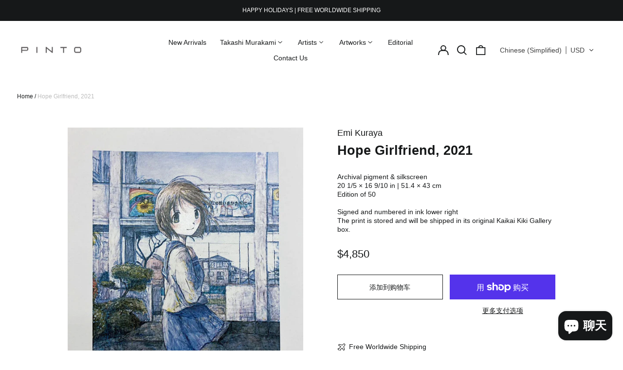

--- FILE ---
content_type: text/html; charset=utf-8
request_url: https://pinto.gallery/zh-hans/products/emi-kuraya-hope-girlfriend-2021
body_size: 57471
content:
<!doctype html>
<html class="no-js supports-no-cookies" lang="zh-CN">
<head>
  <meta charset="utf-8">
  <meta http-equiv="X-UA-Compatible" content="IE=edge">
  <meta name="viewport" content="width=device-width,initial-scale=1">
  <meta name="theme-color" content="">
  <link rel="canonical" href="https://pinto.gallery/zh-hans/products/emi-kuraya-hope-girlfriend-2021">
  
  
<link rel="shortcut icon" href="//pinto.gallery/cdn/shop/files/Pinto_Gallery_Favicon_32x32.svg?v=1698729051" type="image/png"><title>Emi Kuraya | Hope Girlfriend, 2021
&ndash; Pinto Gallery</title><meta name="description" content="Archival pigment &amp; silkscreen | 20 1/5 × 16 9/10 in | 51.4 × 43 cm Edition of 50 | Signed and numbered in ink lower right | The print is stored and will be shipped in its original Kaikai Kiki Gallery box."><meta property="og:site_name" content="Pinto Gallery">
<meta property="og:url" content="https://pinto.gallery/zh-hans/products/emi-kuraya-hope-girlfriend-2021">
<meta property="og:title" content="Emi Kuraya | Hope Girlfriend, 2021">
<meta property="og:type" content="product">
<meta property="og:description" content="Archival pigment &amp; silkscreen | 20 1/5 × 16 9/10 in | 51.4 × 43 cm Edition of 50 | Signed and numbered in ink lower right | The print is stored and will be shipped in its original Kaikai Kiki Gallery box."><meta property="og:image" content="http://pinto.gallery/cdn/shop/products/Emi-Kuraya-Hope-Girlfriend-2021.jpg?v=1706109510">
  <meta property="og:image:secure_url" content="https://pinto.gallery/cdn/shop/products/Emi-Kuraya-Hope-Girlfriend-2021.jpg?v=1706109510">
  <meta property="og:image:width" content="883">
  <meta property="og:image:height" content="1024">
  <meta property="og:price:amount" content="4,850">
  <meta property="og:price:currency" content="USD">



<meta name="twitter:card" content="summary_large_image">
<meta name="twitter:title" content="Emi Kuraya | Hope Girlfriend, 2021">
<meta name="twitter:description" content="Archival pigment &amp; silkscreen | 20 1/5 × 16 9/10 in | 51.4 × 43 cm Edition of 50 | Signed and numbered in ink lower right | The print is stored and will be shipped in its original Kaikai Kiki Gallery box.">
<style>
  

  

  
  

  
  

  
  
:root {
    --base-font-size: 87.5%;
    --base-line-height: 1.3;

    --color-primary-accent: rgb(90, 86, 87);
    --color-primary-text: rgb(22, 24, 25);
    --color-primary-text-rgb: 22, 24, 25;
    --color-primary-background: rgb(255, 255, 255);
    --color-primary-background-hex: #ffffff;
    --color-primary-meta: rgb(187, 187, 187);
    --color-primary-text--overlay: rgb(255, 255, 255);
    --color-primary-accent--overlay: rgb(255, 255, 255);
    --color-primary-text-placeholder: rgba(22, 24, 25, 0.1);
    --color-primary-background-0: rgba(255, 255, 255, 0);
    --color-primary-border: #ebebeb;

    /*
    Secondary color scheme
    */
    --color-secondary-accent: rgb(90, 86, 87);
    --color-secondary-text: rgb(255, 255, 255);
    --color-secondary-background: rgb(22, 24, 25);
    --color-secondary-background-hex: #161819;
    --color-secondary-meta: rgb(22, 35, 23);
    --color-secondary-text--overlay: rgb(22, 24, 25);
    --color-secondary-accent--overlay: rgb(255, 255, 255);
    --color-secondary-text-placeholder: rgba(255, 255, 255, 0.1);
    --color-secondary-background-0: rgba(22, 24, 25, 0);
    --color-secondary-border: #cfcfcf;

    /*
    Tertiary color scheme
    */
    --color-tertiary-accent: rgb(255, 255, 255);
    --color-tertiary-text: rgb(255, 255, 255);
    --color-tertiary-background: rgb(90, 86, 87);
    --color-tertiary-background-hex: #5a5657;
    --color-tertiary-meta: rgb(255, 255, 255);
    --color-tertiary-text--overlay: rgb(90, 86, 87);
    --color-tertiary-accent--overlay: rgb(90, 86, 87);
    --color-tertiary-text-placeholder: rgba(255, 255, 255, 0.1);
    --color-tertiary-background-0: rgba(90, 86, 87, 0);
    --color-tertiary-border: #ffffff;

    --color-white-text: rgb(255, 255, 255);
    --color-black-text: rgb(0, 0, 0);
    --color-white-accent: rgb(255, 255, 255);
    --color-black-accent: rgb(0, 0, 0);
    --color-white-text--overlay: rgb(22, 24, 25);
    --color-black-text--overlay: rgb(255, 255, 255);


    --heading-font: Helvetica, Arial, sans-serif;
    --heading-font-weight: 700;
    --heading-font-style: normal;

    --body-font: Helvetica, Arial, sans-serif;
    --body-font-weight: 400;
    --body-font-style: normal;
    --body-font-bold-weight: bold;

    --secondary-font: Helvetica, Arial, sans-serif;
    --secondary-font-weight: 400;
    --secondary-font-style: normal;

    --heading-letterspacing: 0.0;
    --heading-capitalize: none;
    --text-overlay-letterspacing: 0.1em;

    --navigation-font: ;
    --navigation-font-weight: ;
    --navigation-font-style: ;

    --navigation-capitalize: none;
    --navigation-letterspacing: 0.0em;

    --section-title-capitalize: none;
    --section-title-letterspacing: 0.0em;
    --section-title-align: center;

    --secondary-title-capitalize: none;
    --secondary-letterspacing: 0.0;

    --rte-font-size: 1rem;

    /*
    SVG ico select
    */
    --icon-svg-select: url(//pinto.gallery/cdn/shop/t/18/assets/ico-select.svg?v=165064643547744354671747320191);
    --icon-svg-select-primary: url(//pinto.gallery/cdn/shop/t/18/assets/ico-select-primary.svg?v=15312628872366501741747320191);
    --icon-svg-select-secondary: url(//pinto.gallery/cdn/shop/t/18/assets/ico-select-secondary.svg?v=43699402385093155231747320191);
    --icon-svg-select-tertiary: url(//pinto.gallery/cdn/shop/t/18/assets/ico-select-tertiary.svg?v=43699402385093155231747320191);

    --border-width: 0px;
    --text-width: 1px;

    --button-baseline-adjust: 0.0rem;

    --header-height: 120px;
    --announcement-bar-height: 44px;
    --header-height-no-search: 120px;
    --payment-button-height: 60px;
    --checkout-button-height: 60px;
  }

  [data-color-scheme="primary"] {
    --color-scheme-text: 22, 24, 25;
    --color-scheme-background: 255, 255, 255;
    --color-scheme-accent: 90, 86, 87;
    --color-scheme-meta: 187, 187, 187;
    --color-scheme-text--overlay: 255, 255, 255;
    --color-scheme-accent--overlay: 255, 255, 255;
    --color-scheme-border: 235, 235, 235;
    --payment-terms-background-color: #ffffff;
  }
  [data-color-scheme="secondary"] {
    --color-scheme-text: 255, 255, 255;
    --color-scheme-background: 22, 24, 25;
    --color-scheme-accent: 90, 86, 87;
    --color-scheme-meta: 22, 35, 23;
    --color-scheme-text--overlay: 22, 24, 25;
    --color-scheme-accent--overlay: 255, 255, 255;
    --color-scheme-border: 207, 207, 207;
    --payment-terms-background-color: #161819;
  }
  [data-color-scheme="tertiary"] {
    --color-scheme-text: 255, 255, 255;
    --color-scheme-background: 90, 86, 87;
    --color-scheme-accent: 255, 255, 255;
    --color-scheme-meta: 255, 255, 255;
    --color-scheme-text--overlay: 90, 86, 87;
    --color-scheme-accent--overlay: 90, 86, 87;
    --color-scheme-border: 255, 255, 255;
    --payment-terms-background-color: #5a5657;
  }

  [data-color-scheme="white"] {
    --color-scheme-text: 255, 255, 255;
    --color-scheme-text--overlay: 0, 0, 0;
  }

  [data-color-scheme="black"] {
    --color-scheme-text: 0, 0, 0;
    --color-scheme-text--overlay: 255, 255, 255;
  }

</style>
<meta property="og:site_name" content="Pinto Gallery">
<meta property="og:url" content="https://pinto.gallery/zh-hans/products/emi-kuraya-hope-girlfriend-2021">
<meta property="og:title" content="Emi Kuraya | Hope Girlfriend, 2021">
<meta property="og:type" content="product">
<meta property="og:description" content="Archival pigment &amp; silkscreen | 20 1/5 × 16 9/10 in | 51.4 × 43 cm Edition of 50 | Signed and numbered in ink lower right | The print is stored and will be shipped in its original Kaikai Kiki Gallery box."><meta property="og:image" content="http://pinto.gallery/cdn/shop/products/Emi-Kuraya-Hope-Girlfriend-2021.jpg?v=1706109510">
  <meta property="og:image:secure_url" content="https://pinto.gallery/cdn/shop/products/Emi-Kuraya-Hope-Girlfriend-2021.jpg?v=1706109510">
  <meta property="og:image:width" content="883">
  <meta property="og:image:height" content="1024">
  <meta property="og:price:amount" content="4,850">
  <meta property="og:price:currency" content="USD">



<meta name="twitter:card" content="summary_large_image">
<meta name="twitter:title" content="Emi Kuraya | Hope Girlfriend, 2021">
<meta name="twitter:description" content="Archival pigment &amp; silkscreen | 20 1/5 × 16 9/10 in | 51.4 × 43 cm Edition of 50 | Signed and numbered in ink lower right | The print is stored and will be shipped in its original Kaikai Kiki Gallery box.">

  <style>#MainContent{opacity:0;visibility:hidden}[x-cloak]{display:none!important}html.js [fade-in-sections] #MainContent [data-fade-in]{opacity:0;transform:translateY(50px);transition-duration:1s;transition-duration:.25s;transition-property:transform,opacity;transition-timing-function:cubic-bezier(.4,0,.2,1)}html.js [fade-in-sections] #MainContent [data-fade-in].in-view{opacity:1;transform:translateY(0)}html.js [fade-in-sections] #MainContent .shopify-section.will-mutate [data-fade-in].in-view{transition-duration:.25s}html{-webkit-text-size-adjust:100%;line-height:1.15;-moz-tab-size:4;-o-tab-size:4;tab-size:4}body{font-family:system-ui,-apple-system,Segoe UI,Roboto,Helvetica,Arial,sans-serif,Apple Color Emoji,Segoe UI Emoji;margin:0}hr{color:inherit;height:0}abbr[title]{-webkit-text-decoration:underline dotted;text-decoration:underline dotted}b,strong{font-weight:bolder}code,kbd,pre,samp{font-family:ui-monospace,SFMono-Regular,Consolas,Liberation Mono,Menlo,monospace;font-size:1em}small{font-size:80%}sub,sup{font-size:75%;line-height:0;position:relative;vertical-align:baseline}sub{bottom:-.25em}sup{top:-.5em}table{border-color:inherit;text-indent:0}button,input,optgroup,select,textarea{font-family:inherit;font-size:100%;line-height:1.15;margin:0}button,select{text-transform:none}[type=button],[type=reset],[type=submit],button{-webkit-appearance:button}::-moz-focus-inner{border-style:none;padding:0}:-moz-focusring{outline:1px dotted ButtonText}:-moz-ui-invalid{box-shadow:none}legend{padding:0}progress{vertical-align:baseline}::-webkit-inner-spin-button,::-webkit-outer-spin-button{height:auto}[type=search]{-webkit-appearance:textfield;outline-offset:-2px}::-webkit-search-decoration{-webkit-appearance:none}::-webkit-file-upload-button{-webkit-appearance:button;font:inherit}summary{display:list-item}blockquote,dd,dl,figure,h1,h2,h3,h4,h5,h6,hr,p,pre{margin:0}button{background-color:transparent;background-image:none}fieldset,ol,ul{margin:0;padding:0}ol,ul{list-style:none}html{font-family:ui-sans-serif,system-ui,-apple-system,BlinkMacSystemFont,Segoe UI,Roboto,Helvetica Neue,Arial,Noto Sans,sans-serif,Apple Color Emoji,Segoe UI Emoji,Segoe UI Symbol,Noto Color Emoji;line-height:1.5}body{font-family:inherit;line-height:inherit}*,:after,:before{border:0 solid;box-sizing:border-box}hr{border-top-width:1px}img{border-style:solid}textarea{resize:vertical}input::-moz-placeholder,textarea::-moz-placeholder{color:#9ca3af;opacity:1}input:-ms-input-placeholder,textarea:-ms-input-placeholder{color:#9ca3af;opacity:1}input::placeholder,textarea::placeholder{color:#9ca3af;opacity:1}[role=button],button{cursor:pointer}:-moz-focusring{outline:auto}table{border-collapse:collapse}h1,h2,h3,h4,h5,h6{font-size:inherit;font-weight:inherit}a{color:inherit;text-decoration:inherit}button,input,optgroup,select,textarea{color:inherit;line-height:inherit;padding:0}code,kbd,pre,samp{font-family:ui-monospace,SFMono-Regular,Menlo,Monaco,Consolas,Liberation Mono,Courier New,monospace}audio,canvas,embed,iframe,img,object,svg,video{display:block;vertical-align:middle}img,video{height:auto;max-width:100%}*,:after,:before{--tw-border-opacity:1;border-color:rgba(229,231,235,var(--tw-border-opacity))}.container{width:100%}@media (min-width:40em){.container{max-width:40em}}@media (min-width:48em){.container{max-width:48em}}@media (min-width:64em){.container{max-width:64em}}@media (min-width:80em){.container{max-width:80em}}.fixed{position:fixed}.absolute{position:absolute}.relative{position:relative}.top-0{top:0}.top-1\/2{top:50%}.right-0{right:0}.bottom-0{bottom:0}.bottom-4{bottom:1rem}.bottom-border-width{bottom:var(--border-width)}.left-0{left:0}.z-10{z-index:10}.z-20{z-index:20}.z-50{z-index:50}.z-60{z-index:70}.z-99{z-index:99}.z-100{z-index:100}.-m-1{margin:-.25rem}.mx-auto{margin-left:auto;margin-right:auto}.-mx-4{margin-left:-1rem;margin-right:-1rem}.mt-1{margin-top:.25rem}.mt-4{margin-top:1rem}.-mt-2{margin-top:-.5rem}.mr-1{margin-right:.25rem}.mr-4{margin-right:1rem}.mr-10{margin-right:2.5rem}.mb-4{margin-bottom:1rem}.ml-4{margin-left:1rem}.ml-8{margin-left:2rem}.block{display:block}.inline-block{display:inline-block}.flex{display:flex}.grid{display:grid}.hidden{display:none}.h-5{height:1.25rem}.h-6{height:1.5rem}.h-7{height:1.75rem}.h-32{height:8rem}.h-header-no-search{height:var(--header-height-no-search)}.max-h-screen-header{max-height:calc(100vh - var(--header-height, 0px))}.w-0{width:0}.w-3{width:.75rem}.w-5{width:1.25rem}.w-6{width:1.5rem}.w-7{width:1.75rem}.w-1\/3{width:33.333333%}.w-full{width:100%}.flex-grow-0{flex-grow:0}.flex-grow{flex-grow:1}.origin-center{transform-origin:center}.transform{--tw-translate-x:0;--tw-translate-y:0;--tw-rotate:0;--tw-skew-x:0;--tw-skew-y:0;--tw-scale-x:1;--tw-scale-y:1;transform:translateX(var(--tw-translate-x)) translateY(var(--tw-translate-y)) rotate(var(--tw-rotate)) skewX(var(--tw-skew-x)) skewY(var(--tw-skew-y)) scaleX(var(--tw-scale-x)) scaleY(var(--tw-scale-y))}.translate-x-1\/4{--tw-translate-x:25%}.translate-y-0{--tw-translate-y:0px}.translate-y-1\/4{--tw-translate-y:25%}.translate-y-full{--tw-translate-y:100%}.-translate-y-1\/2{--tw-translate-y:-50%}.-translate-y-1\/4{--tw-translate-y:-25%}.-translate-y-full{--tw-translate-y:-100%}.translate-y-search-results{--tw-translate-y:calc(100% - var(--border-width))}.rotate-180{--tw-rotate:180deg}.grid-flow-row-dense{grid-auto-flow:row dense}.flex-wrap{flex-wrap:wrap}.items-center{align-items:center}.justify-start{justify-content:flex-start}.justify-end{justify-content:flex-end}.justify-center{justify-content:center}.justify-between{justify-content:space-between}.overflow-hidden{overflow:hidden}.overflow-y-auto{overflow-y:auto}.rounded-full{border-radius:9999px}.border{border-width:1px}.border-b-theme-width{border-bottom-width:var(--border-width)}.border-transparent{border-color:transparent}.border-scheme-text{--tw-border-opacity:1;border-color:rgba(var(--color-scheme-text),var(--tw-border-opacity))}.border-scheme-border{--tw-border-opacity:1;border-color:rgba(var(--color-scheme-border),var(--tw-border-opacity))}.bg-scheme-text{--tw-bg-opacity:1;background-color:rgba(var(--color-scheme-text),var(--tw-bg-opacity))}.bg-scheme-background{--tw-bg-opacity:1;background-color:rgba(var(--color-scheme-background),var(--tw-bg-opacity))}.bg-gradient-to-b{background-image:linear-gradient(to bottom,var(--tw-gradient-stops))}.from-black{--tw-gradient-from:#000;--tw-gradient-stops:var(--tw-gradient-from),var(--tw-gradient-to,transparent)}.from-white{--tw-gradient-from:#fff;--tw-gradient-stops:var(--tw-gradient-from),var(--tw-gradient-to,hsla(0,0%,100%,0))}.to-transparent{--tw-gradient-to:transparent}.fill-current{fill:currentColor}.p-1{padding:.25rem}.px-4{padding-left:1rem;padding-right:1rem}.py-1{padding-bottom:.25rem;padding-top:.25rem}.py-2{padding-bottom:.5rem;padding-top:.5rem}.py-4{padding-bottom:1rem;padding-top:1rem}.pt-2{padding-top:.5rem}.pr-1{padding-right:.25rem}.pb-4{padding-bottom:1rem}.pl-9{padding-left:2.25rem}.text-left{text-align:left}.text-center{text-align:center}.text-right{text-align:right}.align-middle{vertical-align:middle}.text-xs{font-size:.64rem}.text-sm,.text-xs{line-height:var(--base-line-height)}.text-sm{font-size:.875rem}.text-base{font-size:1rem}.text-base,.text-xl{line-height:var(--base-line-height)}.text-xl{font-size:1.563rem}.font-bold{font-weight:700}.italic{font-style:italic}.oldstyle-nums{--tw-ordinal:var(--tw-empty,/*!*/ /*!*/);--tw-slashed-zero:var(--tw-empty,/*!*/ /*!*/);--tw-numeric-figure:var(--tw-empty,/*!*/ /*!*/);--tw-numeric-spacing:var(--tw-empty,/*!*/ /*!*/);--tw-numeric-fraction:var(--tw-empty,/*!*/ /*!*/);--tw-numeric-figure:oldstyle-nums;font-variant-numeric:var(--tw-ordinal) var(--tw-slashed-zero) var(--tw-numeric-figure) var(--tw-numeric-spacing) var(--tw-numeric-fraction)}.leading-zero{line-height:0}.text-scheme-text{--tw-text-opacity:1;color:rgba(var(--color-scheme-text),var(--tw-text-opacity))}.text-scheme-text-overlay{--tw-text-opacity:1;color:rgba(var(--color-scheme-text--overlay),var(--tw-text-opacity))}.hover\:text-scheme-accent:hover{--tw-text-opacity:1;color:rgba(var(--color-scheme-accent),var(--tw-text-opacity))}.placeholder-current::-moz-placeholder{color:currentColor}.placeholder-current:-ms-input-placeholder{color:currentColor}.placeholder-current::placeholder{color:currentColor}.opacity-0{opacity:0}.opacity-100{opacity:1}*,:after,:before{--tw-shadow:0 0 #0000;--tw-ring-inset:var(--tw-empty,/*!*/ /*!*/);--tw-ring-offset-width:0px;--tw-ring-offset-color:#fff;--tw-ring-color:rgba(59,130,246,0.5);--tw-ring-offset-shadow:0 0 #0000;--tw-ring-shadow:0 0 #0000}.transition{transition-duration:.15s;transition-property:background-color,border-color,color,fill,stroke,opacity,box-shadow,transform,filter,-webkit-backdrop-filter;transition-property:background-color,border-color,color,fill,stroke,opacity,box-shadow,transform,filter,backdrop-filter;transition-property:background-color,border-color,color,fill,stroke,opacity,box-shadow,transform,filter,backdrop-filter,-webkit-backdrop-filter;transition-timing-function:cubic-bezier(.4,0,.2,1)}.transition-opacity{transition-duration:.15s;transition-property:opacity;transition-timing-function:cubic-bezier(.4,0,.2,1)}.transition-transform{transition-duration:.15s;transition-property:transform;transition-timing-function:cubic-bezier(.4,0,.2,1)}.duration-200{transition-duration:.2s}html{scroll-padding-top:2.5rem}body{display:flex;flex-direction:column;min-height:100vh}body,html{background-color:var(--color-primary-background);color:var(--color-primary-text)}html{font-size:var(--base-font-size);line-height:var(--base-line-height)}.font-heading{font-family:var(--heading-font);font-style:var(--heading-font-style);font-weight:var(--heading-font-weight);letter-spacing:var(--heading-letterspacing);text-transform:var(--heading-capitalize)}.font-body{font-family:var(--body-font);font-style:var(--body-font-style);font-weight:var(--body-font-weight);text-transform:var(--body-font-style)}.font-secondary{font-family:var(--secondary-font);font-style:var(--secondary-font-style);font-weight:var(--secondary-font-weight);letter-spacing:var(--secondary-letterspacing);text-transform:var(--secondary-title-capitalize)}.responsive-image-wrapper:before{content:"";display:block}.responsive-image{opacity:0}.responsive-image.lazyloaded{opacity:1}.responsive-image-placeholder{opacity:.05}.responsive-image.lazyloaded+.responsive-image-placeholder{opacity:0}[data-color-scheme=primary] .responsive-image-placeholder{background-color:var(--color-primary-text)}[data-color-scheme=secondary] .responsive-image-placeholder{background-color:var(--color-secondary-text)}[data-color-scheme=tertiary] .responsive-image-placeholder{background-color:var(--color-tertiary-text)}.no-js .responsive-image-placeholder{display:none}.visually-hidden{clip:rect(0 0 0 0);border:0;height:1px;margin:-1px;overflow:hidden;padding:0;position:absolute!important;width:1px}svg{height:100%;width:100%}.no-js:not(html),[hidden],[x-cloak]{display:none}.no-js .no-js:not(html){display:block}.no-js .no-js:not(html).flex{display:flex}.supports-no-cookies:not(html),[hidden],html.no-js .js-enabled{display:none}.supports-no-cookies .supports-no-cookies:not(html){display:block}.skip-link{background-color:var(--color-primary-text);color:var(--color-primary-background);left:0;opacity:0;padding:1rem;pointer-events:none;position:absolute;top:0;z-index:50}.skip-link:focus{opacity:1;pointer-events:auto}.btn-solid-primary-text,.payment-buttons-primary-text .shopify-payment-button .shopify-payment-button__button--unbranded,.payment-buttons-primary-text .shopify-payment-button .shopify-payment-button__button:not(.shopify-payment-button__button--branded){background:var(--color-primary-text);color:var(--color-primary-text--overlay)}.btn-solid-primary-text:focus,.btn-solid-primary-text:hover,.payment-buttons-primary-text .shopify-payment-button .shopify-payment-button__button--unbranded:focus,.payment-buttons-primary-text .shopify-payment-button .shopify-payment-button__button--unbranded:hover,.payment-buttons-primary-text .shopify-payment-button .shopify-payment-button__button:not(.shopify-payment-button__button--branded):focus,.payment-buttons-primary-text .shopify-payment-button .shopify-payment-button__button:not(.shopify-payment-button__button--branded):hover{background:var(--color-primary-accent);border-color:var(--color-primary-accent);color:var(--color-primary-accent--overlay)}.btn-outline-primary-text{border-color:var(--color-primary-text);color:var(--color-primary-text)}.btn-outline-primary-text:focus,.btn-outline-primary-text:hover{border-color:var(--color-primary-accent);color:var(--color-primary-accent)}.btn-primary-accent-full,.btn-solid-primary-accent,.payment-buttons-primary-accent .shopify-payment-button .shopify-payment-button__button:not(.shopify-payment-button__button--branded),.payment-buttons-primary-accent .shopify-payment-button__button:not(.shopify-payment-button__button--branded) .shopify-payment-button__button--unbranded{background:var(--color-primary-accent);border-color:var(--color-primary-accent);color:var(--color-primary-accent--overlay)}.btn-primary-accent-full:focus,.btn-primary-accent-full:hover,.btn-solid-primary-accent:focus,.btn-solid-primary-accent:hover,.payment-buttons-primary-accent .shopify-payment-button .shopify-payment-button__button:not(.shopify-payment-button__button--branded):focus,.payment-buttons-primary-accent .shopify-payment-button .shopify-payment-button__button:not(.shopify-payment-button__button--branded):hover,.payment-buttons-primary-accent .shopify-payment-button__button:not(.shopify-payment-button__button--branded) .shopify-payment-button__button--unbranded:focus,.payment-buttons-primary-accent .shopify-payment-button__button:not(.shopify-payment-button__button--branded) .shopify-payment-button__button--unbranded:hover{background:var(--color-primary-text);border-color:var(--color-primary-text);color:var(--color-primary-text--overlay)}.btn-outline-primary-accent{border-color:var(--color-primary-accent);color:var(--color-primary-accent)}.btn-outline-primary-accent:focus,.btn-outline-primary-accent:hover{border-color:var(--color-primary-text);color:var(--color-primary-text)}.btn-solid-secondary-text,.payment-buttons-secondary-text .shopify-payment-button .shopify-payment-button__button--unbranded,.payment-buttons-secondary-text .shopify-payment-button .shopify-payment-button__button:not(.shopify-payment-button__button--branded){background:var(--color-secondary-text);color:var(--color-secondary-text--overlay)}.btn-solid-secondary-text:focus,.btn-solid-secondary-text:hover,.payment-buttons-secondary-text .shopify-payment-button .shopify-payment-button__button--unbranded:focus,.payment-buttons-secondary-text .shopify-payment-button .shopify-payment-button__button--unbranded:hover,.payment-buttons-secondary-text .shopify-payment-button .shopify-payment-button__button:not(.shopify-payment-button__button--branded):focus,.payment-buttons-secondary-text .shopify-payment-button .shopify-payment-button__button:not(.shopify-payment-button__button--branded):hover{background:var(--color-secondary-accent);border-color:var(--color-secondary-accent);color:var(--color-secondary-accent--overlay)}.btn-outline-secondary-text{border-color:var(--color-secondary-text);color:var(--color-secondary-text)}.btn-outline-secondary-text:focus,.btn-outline-secondary-text:hover{border-color:var(--color-secondary-accent);color:var(--color-secondary-accent)}.btn-secondary-accent-full,.btn-solid-secondary-accent,.payment-buttons-secondary-accent .shopify-payment-button .shopify-payment-button__button:not(.shopify-payment-button__button--branded),.payment-buttons-secondary-accent .shopify-payment-button__button:not(.shopify-payment-button__button--branded) .shopify-payment-button__button--unbranded{background:var(--color-secondary-accent);border-color:var(--color-secondary-accent);color:var(--color-secondary-accent--overlay)}.btn-secondary-accent-full:focus,.btn-secondary-accent-full:hover,.btn-solid-secondary-accent:focus,.btn-solid-secondary-accent:hover,.payment-buttons-secondary-accent .shopify-payment-button .shopify-payment-button__button:not(.shopify-payment-button__button--branded):focus,.payment-buttons-secondary-accent .shopify-payment-button .shopify-payment-button__button:not(.shopify-payment-button__button--branded):hover,.payment-buttons-secondary-accent .shopify-payment-button__button:not(.shopify-payment-button__button--branded) .shopify-payment-button__button--unbranded:focus,.payment-buttons-secondary-accent .shopify-payment-button__button:not(.shopify-payment-button__button--branded) .shopify-payment-button__button--unbranded:hover{background:var(--color-secondary-text);border-color:var(--color-secondary-text);color:var(--color-secondary-text--overlay)}.btn-outline-secondary-accent{border-color:var(--color-secondary-accent);color:var(--color-secondary-accent)}.btn-outline-secondary-accent:focus,.btn-outline-secondary-accent:hover{border-color:var(--color-secondary-text);color:var(--color-secondary-text)}.btn-solid-tertiary-text,.payment-buttons-tertiary-text .shopify-payment-button .shopify-payment-button__button--unbranded,.payment-buttons-tertiary-text .shopify-payment-button .shopify-payment-button__button:not(.shopify-payment-button__button--branded){background:var(--color-tertiary-text);color:var(--color-tertiary-text--overlay)}.btn-solid-tertiary-text:focus,.btn-solid-tertiary-text:hover,.payment-buttons-tertiary-text .shopify-payment-button .shopify-payment-button__button--unbranded:focus,.payment-buttons-tertiary-text .shopify-payment-button .shopify-payment-button__button--unbranded:hover,.payment-buttons-tertiary-text .shopify-payment-button .shopify-payment-button__button:not(.shopify-payment-button__button--branded):focus,.payment-buttons-tertiary-text .shopify-payment-button .shopify-payment-button__button:not(.shopify-payment-button__button--branded):hover{background:var(--color-tertiary-accent);border-color:var(--color-tertiary-accent);color:var(--color-tertiary-accent--overlay)}.btn-outline-tertiary-text{border-color:var(--color-tertiary-text);color:var(--color-tertiary-text)}.btn-outline-tertiary-text:focus,.btn-outline-tertiary-text:hover{border-color:var(--color-tertiary-accent);color:var(--color-tertiary-accent)}.btn-solid-tertiary-accent,.btn-tertiary-accent-full,.payment-buttons-tertiary-accent .shopify-payment-button .shopify-payment-button__button:not(.shopify-payment-button__button--branded),.payment-buttons-tertiary-accent .shopify-payment-button__button:not(.shopify-payment-button__button--branded) .shopify-payment-button__button--unbranded{background:var(--color-tertiary-accent);border-color:var(--color-tertiary-accent);color:var(--color-tertiary-accent--overlay)}.btn-solid-tertiary-accent:focus,.btn-solid-tertiary-accent:hover,.btn-tertiary-accent-full:focus,.btn-tertiary-accent-full:hover,.payment-buttons-tertiary-accent .shopify-payment-button .shopify-payment-button__button:not(.shopify-payment-button__button--branded):focus,.payment-buttons-tertiary-accent .shopify-payment-button .shopify-payment-button__button:not(.shopify-payment-button__button--branded):hover,.payment-buttons-tertiary-accent .shopify-payment-button__button:not(.shopify-payment-button__button--branded) .shopify-payment-button__button--unbranded:focus,.payment-buttons-tertiary-accent .shopify-payment-button__button:not(.shopify-payment-button__button--branded) .shopify-payment-button__button--unbranded:hover{background:var(--color-tertiary-text);border-color:var(--color-tertiary-text);color:var(--color-tertiary-text--overlay)}.btn-outline-tertiary-accent{border-color:var(--color-tertiary-accent);color:var(--color-tertiary-accent)}.btn-outline-tertiary-accent:focus,.btn-outline-tertiary-accent:hover{border-color:var(--color-tertiary-text);color:var(--color-tertiary-text)}.btn-solid-white-accent,.btn-solid-white-text{background:var(--color-white-text);border-color:var(--color-white-text);color:var(--color-white-text--overlay)}.btn-solid-white-accent:focus,.btn-solid-white-accent:hover,.btn-solid-white-text:focus,.btn-solid-white-text:hover{background:var(--color-primary-accent);border-color:var(--color-primary-accent);color:var(--color-primary-accent--overlay)}.btn-solid-black-accent,.btn-solid-black-text{background:var(--color-black-text);border-color:var(--color-black-text);color:var(--color-black-text--overlay)}.btn-solid-black-accent:focus,.btn-solid-black-accent:hover,.btn-solid-black-text:focus,.btn-solid-black-text:hover{background:var(--color-primary-accent);border-color:var(--color-primary-accent);color:var(--color-primary-accent--overlay)}.button span,.button svg,button span,button svg{pointer-events:none}shopify-accelerated-checkout,shopify-accelerated-checkout-cart{--shopify-accelerated-checkout-button-block-size:var( --payment-button-height );--shopify-accelerated-checkout-button-border-radius:0}shopify-accelerated-checkout-cart{--shopify-accelerated-checkout-button-block-size:var( --checkout-button-height );--shopify-accelerated-checkout-inline-alignment:end}input{background-color:var(--color-primary-background)}select{-webkit-appearance:none;-moz-appearance:none;appearance:none;background-color:transparent;background-image:var(--icon-svg-select);background-position:100%;background-repeat:no-repeat;background-size:1rem 1rem;border-color:var(--color-primary-border);border-width:0;border-bottom-width:var(--text-width);display:block;padding-bottom:.75rem;padding-top:.75rem;width:100%}.section-y-padding{padding-bottom:2rem;padding-top:2rem}@media (min-width:64em){.section-y-padding{padding-bottom:4rem;padding-top:4rem}}.section-x-padding{padding-left:1.25rem;padding-right:1.25rem}@media (min-width:64em){.section-x-padding{padding-left:2.5rem;padding-right:2.5rem}}.background-video-wrapper--full-screen{padding-bottom:calc(100vh - var(--header-height, 0px))}@media(min-width:1024px){.lg\:background-video-wrapper--full-screen{padding-bottom:calc(100vh - var(--header-height, 0px))}}.background-video-wrapper--full-screen.hero-video{padding-bottom:calc(100vh - var(--announcement-bar-height, 0px))}@media(min-width:1024px){.lg\:background-video-wrapper--full-screen.hero-video{padding-bottom:calc(100vh - var(--announcement-bar-height, 0px))}}#MainContent .shopify-section:first-of-type .section-with-no-padding .h-screen-header,#MainContent .shopify-section:first-of-type .section-with-no-top-padding .h-screen-header{height:calc(100vh - var(--header-height, 0px))}@media(max-width:1023px){#MainContent .shopify-section:first-of-type .section-with-no-padding .background-video-wrapper--full-screen,#MainContent .shopify-section:first-of-type .section-with-no-top-padding .background-video-wrapper--full-screen{padding-bottom:calc(100vh - var(--header-height, 0px))}}@media(min-width:1024px){#MainContent .shopify-section:first-of-type .section-with-no-padding .lg\:background-video-wrapper--full-screen,#MainContent .shopify-section:first-of-type .section-with-no-top-padding .lg\:background-video-wrapper--full-screen{padding-bottom:calc(100vh - var(--header-height, 0px))}}#MainContent .shopify-section:last-of-type .section-with-no-bottom-padding,#MainContent .shopify-section:last-of-type .section-with-no-padding{margin-bottom:calc(var(--border-width)*-1)}@media(max-width:1023px){#MainContent .shopify-section:first-of-type .section-with-no-padding-mobile{margin-top:calc(var(--border-width)*-1)}}@media (min-width:40em){.sm\:oldstyle-nums{--tw-ordinal:var(--tw-empty,/*!*/ /*!*/);--tw-slashed-zero:var(--tw-empty,/*!*/ /*!*/);--tw-numeric-figure:var(--tw-empty,/*!*/ /*!*/);--tw-numeric-spacing:var(--tw-empty,/*!*/ /*!*/);--tw-numeric-fraction:var(--tw-empty,/*!*/ /*!*/);--tw-numeric-figure:oldstyle-nums;font-variant-numeric:var(--tw-ordinal) var(--tw-slashed-zero) var(--tw-numeric-figure) var(--tw-numeric-spacing) var(--tw-numeric-fraction)}}@media (min-width:48em){.md\:oldstyle-nums{--tw-ordinal:var(--tw-empty,/*!*/ /*!*/);--tw-slashed-zero:var(--tw-empty,/*!*/ /*!*/);--tw-numeric-figure:var(--tw-empty,/*!*/ /*!*/);--tw-numeric-spacing:var(--tw-empty,/*!*/ /*!*/);--tw-numeric-fraction:var(--tw-empty,/*!*/ /*!*/);--tw-numeric-figure:oldstyle-nums;font-variant-numeric:var(--tw-ordinal) var(--tw-slashed-zero) var(--tw-numeric-figure) var(--tw-numeric-spacing) var(--tw-numeric-fraction)}}@media (min-width:64em){.lg\:col-span-2{grid-column:span 2/span 2}.lg\:col-end-11{grid-column-end:11}.lg\:col-end-13{grid-column-end:13}.lg\:mr-2{margin-right:.5rem}.lg\:mr-8{margin-right:2rem}.lg\:block{display:block}.lg\:inline-block{display:inline-block}.lg\:hidden{display:none}.lg\:w-auto{width:auto}.lg\:w-2\/3{width:66.666667%}.lg\:w-3\/4{width:75%}.lg\:flex-grow-0{flex-grow:0}.lg\:flex-grow{flex-grow:1}.lg\:grid-cols-12{grid-template-columns:repeat(12,minmax(0,1fr))}.lg\:gap-10{gap:2.5rem}.lg\:py-4{padding-bottom:1rem;padding-top:1rem}.lg\:py-8{padding-top:2rem}.lg\:pb-8,.lg\:py-8{padding-bottom:2rem}.lg\:text-3xl{font-size:2.441rem;line-height:calc(var(--base-line-height)*.9)}.lg\:oldstyle-nums{--tw-ordinal:var(--tw-empty,/*!*/ /*!*/);--tw-slashed-zero:var(--tw-empty,/*!*/ /*!*/);--tw-numeric-figure:var(--tw-empty,/*!*/ /*!*/);--tw-numeric-spacing:var(--tw-empty,/*!*/ /*!*/);--tw-numeric-fraction:var(--tw-empty,/*!*/ /*!*/);--tw-numeric-figure:oldstyle-nums;font-variant-numeric:var(--tw-ordinal) var(--tw-slashed-zero) var(--tw-numeric-figure) var(--tw-numeric-spacing) var(--tw-numeric-fraction)}}@media (min-width:80em){.xl\:oldstyle-nums{--tw-ordinal:var(--tw-empty,/*!*/ /*!*/);--tw-slashed-zero:var(--tw-empty,/*!*/ /*!*/);--tw-numeric-figure:var(--tw-empty,/*!*/ /*!*/);--tw-numeric-spacing:var(--tw-empty,/*!*/ /*!*/);--tw-numeric-fraction:var(--tw-empty,/*!*/ /*!*/);--tw-numeric-figure:oldstyle-nums;font-variant-numeric:var(--tw-ordinal) var(--tw-slashed-zero) var(--tw-numeric-figure) var(--tw-numeric-spacing) var(--tw-numeric-fraction)}}
</style>
  

<script>
function onLoadStylesheet() {
          var url = "//pinto.gallery/cdn/shop/t/18/assets/theme.min.css?v=161744934549429204131747320171";
          var link = document.querySelector('link[href="' + url + '"]');
          link.loaded = true;
          link.dispatchEvent(new CustomEvent('stylesLoaded'));
        }
        window.theme_stylesheet = '//pinto.gallery/cdn/shop/t/18/assets/theme.min.css?v=161744934549429204131747320171';
</script>
<link rel="stylesheet" href="//pinto.gallery/cdn/shop/t/18/assets/theme.min.css?v=161744934549429204131747320171" media="print" onload="this.media='all';onLoadStylesheet();">
<noscript><link rel="stylesheet" href="//pinto.gallery/cdn/shop/t/18/assets/theme.min.css?v=161744934549429204131747320171"></noscript>

  

  


  <script type="text/javascript">
    document.documentElement.className = document.documentElement.className.replace('no-js', 'js');

    window.theme = {
      strings: {
        addToCart: "添加到购物车",
        soldOut: "售罄",
        unavailable: "不可用",
        onlineEvent: "线上活动",
        addressNoResults: "该地址没有结果",
        addressQueryLimit: "您已超出 Google API 使用限制。考虑升级到\u003ca href=\"https:\/\/developers.google.com\/maps\/premium\/usage-limits\"\u003e高级计划\u003c\/a\u003e。",
        addressError: "查找该地址时出错",
        authError: "验证您的 Google 地图帐户时出现问题。",
      },
      moneyFormat: "\u003cspan class=trans-money\u003e${{ amount_no_decimals }}\u003c\/span\u003e",
      locale: "zh-CN",
    };

    
  </script>

  <style>
    
    
    
    
    
    
    
  </style>
  <script>
    function defineGlobalOnce(name, value) {
      if (!window[name]) {
        window[name] = value;
      }
    }
  </script>
  

  

  <script>window.performance && window.performance.mark && window.performance.mark('shopify.content_for_header.start');</script><meta name="google-site-verification" content="stabNLDqsPneBti45f176kmNDdMdDerQ0GNTGubWJuk">
<meta name="facebook-domain-verification" content="638yvbd949r32c9gcacal4tozt39v0">
<meta id="shopify-digital-wallet" name="shopify-digital-wallet" content="/50556731562/digital_wallets/dialog">
<meta name="shopify-checkout-api-token" content="e3dcefb15c6e2353ada9321584634988">
<meta id="in-context-paypal-metadata" data-shop-id="50556731562" data-venmo-supported="false" data-environment="production" data-locale="zh_CN" data-paypal-v4="true" data-currency="USD">
<link rel="alternate" hreflang="x-default" href="https://pinto.gallery/products/emi-kuraya-hope-girlfriend-2021">
<link rel="alternate" hreflang="en" href="https://pinto.gallery/products/emi-kuraya-hope-girlfriend-2021">
<link rel="alternate" hreflang="zh-Hans" href="https://pinto.gallery/zh-hans/products/emi-kuraya-hope-girlfriend-2021">
<link rel="alternate" hreflang="zh-Hant" href="https://pinto.gallery/zh-hant/products/emi-kuraya-hope-girlfriend-2021">
<link rel="alternate" hreflang="de" href="https://pinto.gallery/de/products/emi-kuraya-hope-girlfriend-2021">
<link rel="alternate" hreflang="pt" href="https://pinto.gallery/pt/products/emi-kuraya-hope-girlfriend-2021">
<link rel="alternate" hreflang="ko" href="https://pinto.gallery/ko/products/emi-kuraya-hope-girlfriend-2021">
<link rel="alternate" hreflang="ja" href="https://pinto.gallery/ja/products/emi-kuraya-hope-girlfriend-2021">
<link rel="alternate" hreflang="sv" href="https://pinto.gallery/sv/products/emi-kuraya-hope-girlfriend-2021">
<link rel="alternate" hreflang="fr" href="https://pinto.gallery/fr/products/emi-kuraya-hope-girlfriend-2021">
<link rel="alternate" hreflang="es" href="https://pinto.gallery/es/products/emi-kuraya-hope-girlfriend-2021">
<link rel="alternate" hreflang="it" href="https://pinto.gallery/it/products/emi-kuraya-hope-girlfriend-2021">
<link rel="alternate" hreflang="zh-Hans-AC" href="https://pinto.gallery/zh-hans/products/emi-kuraya-hope-girlfriend-2021">
<link rel="alternate" hreflang="zh-Hant-AC" href="https://pinto.gallery/zh-hant/products/emi-kuraya-hope-girlfriend-2021">
<link rel="alternate" hreflang="zh-Hans-AD" href="https://pinto.gallery/zh-hans/products/emi-kuraya-hope-girlfriend-2021">
<link rel="alternate" hreflang="zh-Hant-AD" href="https://pinto.gallery/zh-hant/products/emi-kuraya-hope-girlfriend-2021">
<link rel="alternate" hreflang="zh-Hans-AE" href="https://pinto.gallery/zh-hans/products/emi-kuraya-hope-girlfriend-2021">
<link rel="alternate" hreflang="zh-Hant-AE" href="https://pinto.gallery/zh-hant/products/emi-kuraya-hope-girlfriend-2021">
<link rel="alternate" hreflang="zh-Hans-AF" href="https://pinto.gallery/zh-hans/products/emi-kuraya-hope-girlfriend-2021">
<link rel="alternate" hreflang="zh-Hant-AF" href="https://pinto.gallery/zh-hant/products/emi-kuraya-hope-girlfriend-2021">
<link rel="alternate" hreflang="zh-Hans-AG" href="https://pinto.gallery/zh-hans/products/emi-kuraya-hope-girlfriend-2021">
<link rel="alternate" hreflang="zh-Hant-AG" href="https://pinto.gallery/zh-hant/products/emi-kuraya-hope-girlfriend-2021">
<link rel="alternate" hreflang="zh-Hans-AI" href="https://pinto.gallery/zh-hans/products/emi-kuraya-hope-girlfriend-2021">
<link rel="alternate" hreflang="zh-Hant-AI" href="https://pinto.gallery/zh-hant/products/emi-kuraya-hope-girlfriend-2021">
<link rel="alternate" hreflang="zh-Hans-AL" href="https://pinto.gallery/zh-hans/products/emi-kuraya-hope-girlfriend-2021">
<link rel="alternate" hreflang="zh-Hant-AL" href="https://pinto.gallery/zh-hant/products/emi-kuraya-hope-girlfriend-2021">
<link rel="alternate" hreflang="zh-Hans-AM" href="https://pinto.gallery/zh-hans/products/emi-kuraya-hope-girlfriend-2021">
<link rel="alternate" hreflang="zh-Hant-AM" href="https://pinto.gallery/zh-hant/products/emi-kuraya-hope-girlfriend-2021">
<link rel="alternate" hreflang="zh-Hans-AO" href="https://pinto.gallery/zh-hans/products/emi-kuraya-hope-girlfriend-2021">
<link rel="alternate" hreflang="zh-Hant-AO" href="https://pinto.gallery/zh-hant/products/emi-kuraya-hope-girlfriend-2021">
<link rel="alternate" hreflang="zh-Hans-AR" href="https://pinto.gallery/zh-hans/products/emi-kuraya-hope-girlfriend-2021">
<link rel="alternate" hreflang="zh-Hant-AR" href="https://pinto.gallery/zh-hant/products/emi-kuraya-hope-girlfriend-2021">
<link rel="alternate" hreflang="zh-Hans-AT" href="https://pinto.gallery/zh-hans/products/emi-kuraya-hope-girlfriend-2021">
<link rel="alternate" hreflang="zh-Hant-AT" href="https://pinto.gallery/zh-hant/products/emi-kuraya-hope-girlfriend-2021">
<link rel="alternate" hreflang="zh-Hans-AU" href="https://pinto.gallery/zh-hans/products/emi-kuraya-hope-girlfriend-2021">
<link rel="alternate" hreflang="zh-Hant-AU" href="https://pinto.gallery/zh-hant/products/emi-kuraya-hope-girlfriend-2021">
<link rel="alternate" hreflang="zh-Hans-AW" href="https://pinto.gallery/zh-hans/products/emi-kuraya-hope-girlfriend-2021">
<link rel="alternate" hreflang="zh-Hant-AW" href="https://pinto.gallery/zh-hant/products/emi-kuraya-hope-girlfriend-2021">
<link rel="alternate" hreflang="zh-Hans-AX" href="https://pinto.gallery/zh-hans/products/emi-kuraya-hope-girlfriend-2021">
<link rel="alternate" hreflang="zh-Hant-AX" href="https://pinto.gallery/zh-hant/products/emi-kuraya-hope-girlfriend-2021">
<link rel="alternate" hreflang="zh-Hans-AZ" href="https://pinto.gallery/zh-hans/products/emi-kuraya-hope-girlfriend-2021">
<link rel="alternate" hreflang="zh-Hant-AZ" href="https://pinto.gallery/zh-hant/products/emi-kuraya-hope-girlfriend-2021">
<link rel="alternate" hreflang="zh-Hans-BA" href="https://pinto.gallery/zh-hans/products/emi-kuraya-hope-girlfriend-2021">
<link rel="alternate" hreflang="zh-Hant-BA" href="https://pinto.gallery/zh-hant/products/emi-kuraya-hope-girlfriend-2021">
<link rel="alternate" hreflang="zh-Hans-BB" href="https://pinto.gallery/zh-hans/products/emi-kuraya-hope-girlfriend-2021">
<link rel="alternate" hreflang="zh-Hant-BB" href="https://pinto.gallery/zh-hant/products/emi-kuraya-hope-girlfriend-2021">
<link rel="alternate" hreflang="zh-Hans-BD" href="https://pinto.gallery/zh-hans/products/emi-kuraya-hope-girlfriend-2021">
<link rel="alternate" hreflang="zh-Hant-BD" href="https://pinto.gallery/zh-hant/products/emi-kuraya-hope-girlfriend-2021">
<link rel="alternate" hreflang="zh-Hans-BE" href="https://pinto.gallery/zh-hans/products/emi-kuraya-hope-girlfriend-2021">
<link rel="alternate" hreflang="zh-Hant-BE" href="https://pinto.gallery/zh-hant/products/emi-kuraya-hope-girlfriend-2021">
<link rel="alternate" hreflang="zh-Hans-BF" href="https://pinto.gallery/zh-hans/products/emi-kuraya-hope-girlfriend-2021">
<link rel="alternate" hreflang="zh-Hant-BF" href="https://pinto.gallery/zh-hant/products/emi-kuraya-hope-girlfriend-2021">
<link rel="alternate" hreflang="zh-Hans-BG" href="https://pinto.gallery/zh-hans/products/emi-kuraya-hope-girlfriend-2021">
<link rel="alternate" hreflang="zh-Hant-BG" href="https://pinto.gallery/zh-hant/products/emi-kuraya-hope-girlfriend-2021">
<link rel="alternate" hreflang="zh-Hans-BH" href="https://pinto.gallery/zh-hans/products/emi-kuraya-hope-girlfriend-2021">
<link rel="alternate" hreflang="zh-Hant-BH" href="https://pinto.gallery/zh-hant/products/emi-kuraya-hope-girlfriend-2021">
<link rel="alternate" hreflang="zh-Hans-BI" href="https://pinto.gallery/zh-hans/products/emi-kuraya-hope-girlfriend-2021">
<link rel="alternate" hreflang="zh-Hant-BI" href="https://pinto.gallery/zh-hant/products/emi-kuraya-hope-girlfriend-2021">
<link rel="alternate" hreflang="zh-Hans-BJ" href="https://pinto.gallery/zh-hans/products/emi-kuraya-hope-girlfriend-2021">
<link rel="alternate" hreflang="zh-Hant-BJ" href="https://pinto.gallery/zh-hant/products/emi-kuraya-hope-girlfriend-2021">
<link rel="alternate" hreflang="zh-Hans-BL" href="https://pinto.gallery/zh-hans/products/emi-kuraya-hope-girlfriend-2021">
<link rel="alternate" hreflang="zh-Hant-BL" href="https://pinto.gallery/zh-hant/products/emi-kuraya-hope-girlfriend-2021">
<link rel="alternate" hreflang="zh-Hans-BM" href="https://pinto.gallery/zh-hans/products/emi-kuraya-hope-girlfriend-2021">
<link rel="alternate" hreflang="zh-Hant-BM" href="https://pinto.gallery/zh-hant/products/emi-kuraya-hope-girlfriend-2021">
<link rel="alternate" hreflang="zh-Hans-BN" href="https://pinto.gallery/zh-hans/products/emi-kuraya-hope-girlfriend-2021">
<link rel="alternate" hreflang="zh-Hant-BN" href="https://pinto.gallery/zh-hant/products/emi-kuraya-hope-girlfriend-2021">
<link rel="alternate" hreflang="zh-Hans-BO" href="https://pinto.gallery/zh-hans/products/emi-kuraya-hope-girlfriend-2021">
<link rel="alternate" hreflang="zh-Hant-BO" href="https://pinto.gallery/zh-hant/products/emi-kuraya-hope-girlfriend-2021">
<link rel="alternate" hreflang="zh-Hans-BQ" href="https://pinto.gallery/zh-hans/products/emi-kuraya-hope-girlfriend-2021">
<link rel="alternate" hreflang="zh-Hant-BQ" href="https://pinto.gallery/zh-hant/products/emi-kuraya-hope-girlfriend-2021">
<link rel="alternate" hreflang="zh-Hans-BR" href="https://pinto.gallery/zh-hans/products/emi-kuraya-hope-girlfriend-2021">
<link rel="alternate" hreflang="zh-Hant-BR" href="https://pinto.gallery/zh-hant/products/emi-kuraya-hope-girlfriend-2021">
<link rel="alternate" hreflang="zh-Hans-BS" href="https://pinto.gallery/zh-hans/products/emi-kuraya-hope-girlfriend-2021">
<link rel="alternate" hreflang="zh-Hant-BS" href="https://pinto.gallery/zh-hant/products/emi-kuraya-hope-girlfriend-2021">
<link rel="alternate" hreflang="zh-Hans-BT" href="https://pinto.gallery/zh-hans/products/emi-kuraya-hope-girlfriend-2021">
<link rel="alternate" hreflang="zh-Hant-BT" href="https://pinto.gallery/zh-hant/products/emi-kuraya-hope-girlfriend-2021">
<link rel="alternate" hreflang="zh-Hans-BW" href="https://pinto.gallery/zh-hans/products/emi-kuraya-hope-girlfriend-2021">
<link rel="alternate" hreflang="zh-Hant-BW" href="https://pinto.gallery/zh-hant/products/emi-kuraya-hope-girlfriend-2021">
<link rel="alternate" hreflang="zh-Hans-BY" href="https://pinto.gallery/zh-hans/products/emi-kuraya-hope-girlfriend-2021">
<link rel="alternate" hreflang="zh-Hant-BY" href="https://pinto.gallery/zh-hant/products/emi-kuraya-hope-girlfriend-2021">
<link rel="alternate" hreflang="zh-Hans-BZ" href="https://pinto.gallery/zh-hans/products/emi-kuraya-hope-girlfriend-2021">
<link rel="alternate" hreflang="zh-Hant-BZ" href="https://pinto.gallery/zh-hant/products/emi-kuraya-hope-girlfriend-2021">
<link rel="alternate" hreflang="zh-Hans-CA" href="https://pinto.gallery/zh-hans/products/emi-kuraya-hope-girlfriend-2021">
<link rel="alternate" hreflang="zh-Hant-CA" href="https://pinto.gallery/zh-hant/products/emi-kuraya-hope-girlfriend-2021">
<link rel="alternate" hreflang="zh-Hans-CC" href="https://pinto.gallery/zh-hans/products/emi-kuraya-hope-girlfriend-2021">
<link rel="alternate" hreflang="zh-Hant-CC" href="https://pinto.gallery/zh-hant/products/emi-kuraya-hope-girlfriend-2021">
<link rel="alternate" hreflang="zh-Hans-CD" href="https://pinto.gallery/zh-hans/products/emi-kuraya-hope-girlfriend-2021">
<link rel="alternate" hreflang="zh-Hant-CD" href="https://pinto.gallery/zh-hant/products/emi-kuraya-hope-girlfriend-2021">
<link rel="alternate" hreflang="zh-Hans-CF" href="https://pinto.gallery/zh-hans/products/emi-kuraya-hope-girlfriend-2021">
<link rel="alternate" hreflang="zh-Hant-CF" href="https://pinto.gallery/zh-hant/products/emi-kuraya-hope-girlfriend-2021">
<link rel="alternate" hreflang="zh-Hans-CG" href="https://pinto.gallery/zh-hans/products/emi-kuraya-hope-girlfriend-2021">
<link rel="alternate" hreflang="zh-Hant-CG" href="https://pinto.gallery/zh-hant/products/emi-kuraya-hope-girlfriend-2021">
<link rel="alternate" hreflang="zh-Hans-CH" href="https://pinto.gallery/zh-hans/products/emi-kuraya-hope-girlfriend-2021">
<link rel="alternate" hreflang="zh-Hant-CH" href="https://pinto.gallery/zh-hant/products/emi-kuraya-hope-girlfriend-2021">
<link rel="alternate" hreflang="zh-Hans-CI" href="https://pinto.gallery/zh-hans/products/emi-kuraya-hope-girlfriend-2021">
<link rel="alternate" hreflang="zh-Hant-CI" href="https://pinto.gallery/zh-hant/products/emi-kuraya-hope-girlfriend-2021">
<link rel="alternate" hreflang="zh-Hans-CK" href="https://pinto.gallery/zh-hans/products/emi-kuraya-hope-girlfriend-2021">
<link rel="alternate" hreflang="zh-Hant-CK" href="https://pinto.gallery/zh-hant/products/emi-kuraya-hope-girlfriend-2021">
<link rel="alternate" hreflang="zh-Hans-CL" href="https://pinto.gallery/zh-hans/products/emi-kuraya-hope-girlfriend-2021">
<link rel="alternate" hreflang="zh-Hant-CL" href="https://pinto.gallery/zh-hant/products/emi-kuraya-hope-girlfriend-2021">
<link rel="alternate" hreflang="zh-Hans-CM" href="https://pinto.gallery/zh-hans/products/emi-kuraya-hope-girlfriend-2021">
<link rel="alternate" hreflang="zh-Hant-CM" href="https://pinto.gallery/zh-hant/products/emi-kuraya-hope-girlfriend-2021">
<link rel="alternate" hreflang="zh-Hans-CN" href="https://pinto.gallery/zh-hans/products/emi-kuraya-hope-girlfriend-2021">
<link rel="alternate" hreflang="zh-Hant-CN" href="https://pinto.gallery/zh-hant/products/emi-kuraya-hope-girlfriend-2021">
<link rel="alternate" hreflang="zh-Hans-CO" href="https://pinto.gallery/zh-hans/products/emi-kuraya-hope-girlfriend-2021">
<link rel="alternate" hreflang="zh-Hant-CO" href="https://pinto.gallery/zh-hant/products/emi-kuraya-hope-girlfriend-2021">
<link rel="alternate" hreflang="zh-Hans-CR" href="https://pinto.gallery/zh-hans/products/emi-kuraya-hope-girlfriend-2021">
<link rel="alternate" hreflang="zh-Hant-CR" href="https://pinto.gallery/zh-hant/products/emi-kuraya-hope-girlfriend-2021">
<link rel="alternate" hreflang="zh-Hans-CV" href="https://pinto.gallery/zh-hans/products/emi-kuraya-hope-girlfriend-2021">
<link rel="alternate" hreflang="zh-Hant-CV" href="https://pinto.gallery/zh-hant/products/emi-kuraya-hope-girlfriend-2021">
<link rel="alternate" hreflang="zh-Hans-CW" href="https://pinto.gallery/zh-hans/products/emi-kuraya-hope-girlfriend-2021">
<link rel="alternate" hreflang="zh-Hant-CW" href="https://pinto.gallery/zh-hant/products/emi-kuraya-hope-girlfriend-2021">
<link rel="alternate" hreflang="zh-Hans-CX" href="https://pinto.gallery/zh-hans/products/emi-kuraya-hope-girlfriend-2021">
<link rel="alternate" hreflang="zh-Hant-CX" href="https://pinto.gallery/zh-hant/products/emi-kuraya-hope-girlfriend-2021">
<link rel="alternate" hreflang="zh-Hans-CY" href="https://pinto.gallery/zh-hans/products/emi-kuraya-hope-girlfriend-2021">
<link rel="alternate" hreflang="zh-Hant-CY" href="https://pinto.gallery/zh-hant/products/emi-kuraya-hope-girlfriend-2021">
<link rel="alternate" hreflang="zh-Hans-CZ" href="https://pinto.gallery/zh-hans/products/emi-kuraya-hope-girlfriend-2021">
<link rel="alternate" hreflang="zh-Hant-CZ" href="https://pinto.gallery/zh-hant/products/emi-kuraya-hope-girlfriend-2021">
<link rel="alternate" hreflang="zh-Hans-DE" href="https://pinto.gallery/zh-hans/products/emi-kuraya-hope-girlfriend-2021">
<link rel="alternate" hreflang="zh-Hant-DE" href="https://pinto.gallery/zh-hant/products/emi-kuraya-hope-girlfriend-2021">
<link rel="alternate" hreflang="zh-Hans-DJ" href="https://pinto.gallery/zh-hans/products/emi-kuraya-hope-girlfriend-2021">
<link rel="alternate" hreflang="zh-Hant-DJ" href="https://pinto.gallery/zh-hant/products/emi-kuraya-hope-girlfriend-2021">
<link rel="alternate" hreflang="zh-Hans-DK" href="https://pinto.gallery/zh-hans/products/emi-kuraya-hope-girlfriend-2021">
<link rel="alternate" hreflang="zh-Hant-DK" href="https://pinto.gallery/zh-hant/products/emi-kuraya-hope-girlfriend-2021">
<link rel="alternate" hreflang="zh-Hans-DM" href="https://pinto.gallery/zh-hans/products/emi-kuraya-hope-girlfriend-2021">
<link rel="alternate" hreflang="zh-Hant-DM" href="https://pinto.gallery/zh-hant/products/emi-kuraya-hope-girlfriend-2021">
<link rel="alternate" hreflang="zh-Hans-DO" href="https://pinto.gallery/zh-hans/products/emi-kuraya-hope-girlfriend-2021">
<link rel="alternate" hreflang="zh-Hant-DO" href="https://pinto.gallery/zh-hant/products/emi-kuraya-hope-girlfriend-2021">
<link rel="alternate" hreflang="zh-Hans-DZ" href="https://pinto.gallery/zh-hans/products/emi-kuraya-hope-girlfriend-2021">
<link rel="alternate" hreflang="zh-Hant-DZ" href="https://pinto.gallery/zh-hant/products/emi-kuraya-hope-girlfriend-2021">
<link rel="alternate" hreflang="zh-Hans-EC" href="https://pinto.gallery/zh-hans/products/emi-kuraya-hope-girlfriend-2021">
<link rel="alternate" hreflang="zh-Hant-EC" href="https://pinto.gallery/zh-hant/products/emi-kuraya-hope-girlfriend-2021">
<link rel="alternate" hreflang="zh-Hans-EE" href="https://pinto.gallery/zh-hans/products/emi-kuraya-hope-girlfriend-2021">
<link rel="alternate" hreflang="zh-Hant-EE" href="https://pinto.gallery/zh-hant/products/emi-kuraya-hope-girlfriend-2021">
<link rel="alternate" hreflang="zh-Hans-EG" href="https://pinto.gallery/zh-hans/products/emi-kuraya-hope-girlfriend-2021">
<link rel="alternate" hreflang="zh-Hant-EG" href="https://pinto.gallery/zh-hant/products/emi-kuraya-hope-girlfriend-2021">
<link rel="alternate" hreflang="zh-Hans-EH" href="https://pinto.gallery/zh-hans/products/emi-kuraya-hope-girlfriend-2021">
<link rel="alternate" hreflang="zh-Hant-EH" href="https://pinto.gallery/zh-hant/products/emi-kuraya-hope-girlfriend-2021">
<link rel="alternate" hreflang="zh-Hans-ER" href="https://pinto.gallery/zh-hans/products/emi-kuraya-hope-girlfriend-2021">
<link rel="alternate" hreflang="zh-Hant-ER" href="https://pinto.gallery/zh-hant/products/emi-kuraya-hope-girlfriend-2021">
<link rel="alternate" hreflang="zh-Hans-ES" href="https://pinto.gallery/zh-hans/products/emi-kuraya-hope-girlfriend-2021">
<link rel="alternate" hreflang="zh-Hant-ES" href="https://pinto.gallery/zh-hant/products/emi-kuraya-hope-girlfriend-2021">
<link rel="alternate" hreflang="zh-Hans-ET" href="https://pinto.gallery/zh-hans/products/emi-kuraya-hope-girlfriend-2021">
<link rel="alternate" hreflang="zh-Hant-ET" href="https://pinto.gallery/zh-hant/products/emi-kuraya-hope-girlfriend-2021">
<link rel="alternate" hreflang="zh-Hans-FI" href="https://pinto.gallery/zh-hans/products/emi-kuraya-hope-girlfriend-2021">
<link rel="alternate" hreflang="zh-Hant-FI" href="https://pinto.gallery/zh-hant/products/emi-kuraya-hope-girlfriend-2021">
<link rel="alternate" hreflang="zh-Hans-FJ" href="https://pinto.gallery/zh-hans/products/emi-kuraya-hope-girlfriend-2021">
<link rel="alternate" hreflang="zh-Hant-FJ" href="https://pinto.gallery/zh-hant/products/emi-kuraya-hope-girlfriend-2021">
<link rel="alternate" hreflang="zh-Hans-FK" href="https://pinto.gallery/zh-hans/products/emi-kuraya-hope-girlfriend-2021">
<link rel="alternate" hreflang="zh-Hant-FK" href="https://pinto.gallery/zh-hant/products/emi-kuraya-hope-girlfriend-2021">
<link rel="alternate" hreflang="zh-Hans-FO" href="https://pinto.gallery/zh-hans/products/emi-kuraya-hope-girlfriend-2021">
<link rel="alternate" hreflang="zh-Hant-FO" href="https://pinto.gallery/zh-hant/products/emi-kuraya-hope-girlfriend-2021">
<link rel="alternate" hreflang="zh-Hans-FR" href="https://pinto.gallery/zh-hans/products/emi-kuraya-hope-girlfriend-2021">
<link rel="alternate" hreflang="zh-Hant-FR" href="https://pinto.gallery/zh-hant/products/emi-kuraya-hope-girlfriend-2021">
<link rel="alternate" hreflang="zh-Hans-GA" href="https://pinto.gallery/zh-hans/products/emi-kuraya-hope-girlfriend-2021">
<link rel="alternate" hreflang="zh-Hant-GA" href="https://pinto.gallery/zh-hant/products/emi-kuraya-hope-girlfriend-2021">
<link rel="alternate" hreflang="zh-Hans-GB" href="https://pinto.gallery/zh-hans/products/emi-kuraya-hope-girlfriend-2021">
<link rel="alternate" hreflang="zh-Hant-GB" href="https://pinto.gallery/zh-hant/products/emi-kuraya-hope-girlfriend-2021">
<link rel="alternate" hreflang="zh-Hans-GD" href="https://pinto.gallery/zh-hans/products/emi-kuraya-hope-girlfriend-2021">
<link rel="alternate" hreflang="zh-Hant-GD" href="https://pinto.gallery/zh-hant/products/emi-kuraya-hope-girlfriend-2021">
<link rel="alternate" hreflang="zh-Hans-GE" href="https://pinto.gallery/zh-hans/products/emi-kuraya-hope-girlfriend-2021">
<link rel="alternate" hreflang="zh-Hant-GE" href="https://pinto.gallery/zh-hant/products/emi-kuraya-hope-girlfriend-2021">
<link rel="alternate" hreflang="zh-Hans-GF" href="https://pinto.gallery/zh-hans/products/emi-kuraya-hope-girlfriend-2021">
<link rel="alternate" hreflang="zh-Hant-GF" href="https://pinto.gallery/zh-hant/products/emi-kuraya-hope-girlfriend-2021">
<link rel="alternate" hreflang="zh-Hans-GG" href="https://pinto.gallery/zh-hans/products/emi-kuraya-hope-girlfriend-2021">
<link rel="alternate" hreflang="zh-Hant-GG" href="https://pinto.gallery/zh-hant/products/emi-kuraya-hope-girlfriend-2021">
<link rel="alternate" hreflang="zh-Hans-GH" href="https://pinto.gallery/zh-hans/products/emi-kuraya-hope-girlfriend-2021">
<link rel="alternate" hreflang="zh-Hant-GH" href="https://pinto.gallery/zh-hant/products/emi-kuraya-hope-girlfriend-2021">
<link rel="alternate" hreflang="zh-Hans-GI" href="https://pinto.gallery/zh-hans/products/emi-kuraya-hope-girlfriend-2021">
<link rel="alternate" hreflang="zh-Hant-GI" href="https://pinto.gallery/zh-hant/products/emi-kuraya-hope-girlfriend-2021">
<link rel="alternate" hreflang="zh-Hans-GL" href="https://pinto.gallery/zh-hans/products/emi-kuraya-hope-girlfriend-2021">
<link rel="alternate" hreflang="zh-Hant-GL" href="https://pinto.gallery/zh-hant/products/emi-kuraya-hope-girlfriend-2021">
<link rel="alternate" hreflang="zh-Hans-GM" href="https://pinto.gallery/zh-hans/products/emi-kuraya-hope-girlfriend-2021">
<link rel="alternate" hreflang="zh-Hant-GM" href="https://pinto.gallery/zh-hant/products/emi-kuraya-hope-girlfriend-2021">
<link rel="alternate" hreflang="zh-Hans-GN" href="https://pinto.gallery/zh-hans/products/emi-kuraya-hope-girlfriend-2021">
<link rel="alternate" hreflang="zh-Hant-GN" href="https://pinto.gallery/zh-hant/products/emi-kuraya-hope-girlfriend-2021">
<link rel="alternate" hreflang="zh-Hans-GP" href="https://pinto.gallery/zh-hans/products/emi-kuraya-hope-girlfriend-2021">
<link rel="alternate" hreflang="zh-Hant-GP" href="https://pinto.gallery/zh-hant/products/emi-kuraya-hope-girlfriend-2021">
<link rel="alternate" hreflang="zh-Hans-GQ" href="https://pinto.gallery/zh-hans/products/emi-kuraya-hope-girlfriend-2021">
<link rel="alternate" hreflang="zh-Hant-GQ" href="https://pinto.gallery/zh-hant/products/emi-kuraya-hope-girlfriend-2021">
<link rel="alternate" hreflang="zh-Hans-GR" href="https://pinto.gallery/zh-hans/products/emi-kuraya-hope-girlfriend-2021">
<link rel="alternate" hreflang="zh-Hant-GR" href="https://pinto.gallery/zh-hant/products/emi-kuraya-hope-girlfriend-2021">
<link rel="alternate" hreflang="zh-Hans-GS" href="https://pinto.gallery/zh-hans/products/emi-kuraya-hope-girlfriend-2021">
<link rel="alternate" hreflang="zh-Hant-GS" href="https://pinto.gallery/zh-hant/products/emi-kuraya-hope-girlfriend-2021">
<link rel="alternate" hreflang="zh-Hans-GT" href="https://pinto.gallery/zh-hans/products/emi-kuraya-hope-girlfriend-2021">
<link rel="alternate" hreflang="zh-Hant-GT" href="https://pinto.gallery/zh-hant/products/emi-kuraya-hope-girlfriend-2021">
<link rel="alternate" hreflang="zh-Hans-GW" href="https://pinto.gallery/zh-hans/products/emi-kuraya-hope-girlfriend-2021">
<link rel="alternate" hreflang="zh-Hant-GW" href="https://pinto.gallery/zh-hant/products/emi-kuraya-hope-girlfriend-2021">
<link rel="alternate" hreflang="zh-Hans-GY" href="https://pinto.gallery/zh-hans/products/emi-kuraya-hope-girlfriend-2021">
<link rel="alternate" hreflang="zh-Hant-GY" href="https://pinto.gallery/zh-hant/products/emi-kuraya-hope-girlfriend-2021">
<link rel="alternate" hreflang="zh-Hans-HK" href="https://pinto.gallery/zh-hans/products/emi-kuraya-hope-girlfriend-2021">
<link rel="alternate" hreflang="zh-Hant-HK" href="https://pinto.gallery/zh-hant/products/emi-kuraya-hope-girlfriend-2021">
<link rel="alternate" hreflang="zh-Hans-HN" href="https://pinto.gallery/zh-hans/products/emi-kuraya-hope-girlfriend-2021">
<link rel="alternate" hreflang="zh-Hant-HN" href="https://pinto.gallery/zh-hant/products/emi-kuraya-hope-girlfriend-2021">
<link rel="alternate" hreflang="zh-Hans-HR" href="https://pinto.gallery/zh-hans/products/emi-kuraya-hope-girlfriend-2021">
<link rel="alternate" hreflang="zh-Hant-HR" href="https://pinto.gallery/zh-hant/products/emi-kuraya-hope-girlfriend-2021">
<link rel="alternate" hreflang="zh-Hans-HT" href="https://pinto.gallery/zh-hans/products/emi-kuraya-hope-girlfriend-2021">
<link rel="alternate" hreflang="zh-Hant-HT" href="https://pinto.gallery/zh-hant/products/emi-kuraya-hope-girlfriend-2021">
<link rel="alternate" hreflang="zh-Hans-HU" href="https://pinto.gallery/zh-hans/products/emi-kuraya-hope-girlfriend-2021">
<link rel="alternate" hreflang="zh-Hant-HU" href="https://pinto.gallery/zh-hant/products/emi-kuraya-hope-girlfriend-2021">
<link rel="alternate" hreflang="zh-Hans-ID" href="https://pinto.gallery/zh-hans/products/emi-kuraya-hope-girlfriend-2021">
<link rel="alternate" hreflang="zh-Hant-ID" href="https://pinto.gallery/zh-hant/products/emi-kuraya-hope-girlfriend-2021">
<link rel="alternate" hreflang="zh-Hans-IE" href="https://pinto.gallery/zh-hans/products/emi-kuraya-hope-girlfriend-2021">
<link rel="alternate" hreflang="zh-Hant-IE" href="https://pinto.gallery/zh-hant/products/emi-kuraya-hope-girlfriend-2021">
<link rel="alternate" hreflang="zh-Hans-IL" href="https://pinto.gallery/zh-hans/products/emi-kuraya-hope-girlfriend-2021">
<link rel="alternate" hreflang="zh-Hant-IL" href="https://pinto.gallery/zh-hant/products/emi-kuraya-hope-girlfriend-2021">
<link rel="alternate" hreflang="zh-Hans-IM" href="https://pinto.gallery/zh-hans/products/emi-kuraya-hope-girlfriend-2021">
<link rel="alternate" hreflang="zh-Hant-IM" href="https://pinto.gallery/zh-hant/products/emi-kuraya-hope-girlfriend-2021">
<link rel="alternate" hreflang="zh-Hans-IN" href="https://pinto.gallery/zh-hans/products/emi-kuraya-hope-girlfriend-2021">
<link rel="alternate" hreflang="zh-Hant-IN" href="https://pinto.gallery/zh-hant/products/emi-kuraya-hope-girlfriend-2021">
<link rel="alternate" hreflang="zh-Hans-IO" href="https://pinto.gallery/zh-hans/products/emi-kuraya-hope-girlfriend-2021">
<link rel="alternate" hreflang="zh-Hant-IO" href="https://pinto.gallery/zh-hant/products/emi-kuraya-hope-girlfriend-2021">
<link rel="alternate" hreflang="zh-Hans-IQ" href="https://pinto.gallery/zh-hans/products/emi-kuraya-hope-girlfriend-2021">
<link rel="alternate" hreflang="zh-Hant-IQ" href="https://pinto.gallery/zh-hant/products/emi-kuraya-hope-girlfriend-2021">
<link rel="alternate" hreflang="zh-Hans-IS" href="https://pinto.gallery/zh-hans/products/emi-kuraya-hope-girlfriend-2021">
<link rel="alternate" hreflang="zh-Hant-IS" href="https://pinto.gallery/zh-hant/products/emi-kuraya-hope-girlfriend-2021">
<link rel="alternate" hreflang="zh-Hans-IT" href="https://pinto.gallery/zh-hans/products/emi-kuraya-hope-girlfriend-2021">
<link rel="alternate" hreflang="zh-Hant-IT" href="https://pinto.gallery/zh-hant/products/emi-kuraya-hope-girlfriend-2021">
<link rel="alternate" hreflang="zh-Hans-JE" href="https://pinto.gallery/zh-hans/products/emi-kuraya-hope-girlfriend-2021">
<link rel="alternate" hreflang="zh-Hant-JE" href="https://pinto.gallery/zh-hant/products/emi-kuraya-hope-girlfriend-2021">
<link rel="alternate" hreflang="zh-Hans-JM" href="https://pinto.gallery/zh-hans/products/emi-kuraya-hope-girlfriend-2021">
<link rel="alternate" hreflang="zh-Hant-JM" href="https://pinto.gallery/zh-hant/products/emi-kuraya-hope-girlfriend-2021">
<link rel="alternate" hreflang="zh-Hans-JO" href="https://pinto.gallery/zh-hans/products/emi-kuraya-hope-girlfriend-2021">
<link rel="alternate" hreflang="zh-Hant-JO" href="https://pinto.gallery/zh-hant/products/emi-kuraya-hope-girlfriend-2021">
<link rel="alternate" hreflang="zh-Hans-JP" href="https://pinto.gallery/zh-hans/products/emi-kuraya-hope-girlfriend-2021">
<link rel="alternate" hreflang="zh-Hant-JP" href="https://pinto.gallery/zh-hant/products/emi-kuraya-hope-girlfriend-2021">
<link rel="alternate" hreflang="zh-Hans-KE" href="https://pinto.gallery/zh-hans/products/emi-kuraya-hope-girlfriend-2021">
<link rel="alternate" hreflang="zh-Hant-KE" href="https://pinto.gallery/zh-hant/products/emi-kuraya-hope-girlfriend-2021">
<link rel="alternate" hreflang="zh-Hans-KG" href="https://pinto.gallery/zh-hans/products/emi-kuraya-hope-girlfriend-2021">
<link rel="alternate" hreflang="zh-Hant-KG" href="https://pinto.gallery/zh-hant/products/emi-kuraya-hope-girlfriend-2021">
<link rel="alternate" hreflang="zh-Hans-KH" href="https://pinto.gallery/zh-hans/products/emi-kuraya-hope-girlfriend-2021">
<link rel="alternate" hreflang="zh-Hant-KH" href="https://pinto.gallery/zh-hant/products/emi-kuraya-hope-girlfriend-2021">
<link rel="alternate" hreflang="zh-Hans-KI" href="https://pinto.gallery/zh-hans/products/emi-kuraya-hope-girlfriend-2021">
<link rel="alternate" hreflang="zh-Hant-KI" href="https://pinto.gallery/zh-hant/products/emi-kuraya-hope-girlfriend-2021">
<link rel="alternate" hreflang="zh-Hans-KM" href="https://pinto.gallery/zh-hans/products/emi-kuraya-hope-girlfriend-2021">
<link rel="alternate" hreflang="zh-Hant-KM" href="https://pinto.gallery/zh-hant/products/emi-kuraya-hope-girlfriend-2021">
<link rel="alternate" hreflang="zh-Hans-KN" href="https://pinto.gallery/zh-hans/products/emi-kuraya-hope-girlfriend-2021">
<link rel="alternate" hreflang="zh-Hant-KN" href="https://pinto.gallery/zh-hant/products/emi-kuraya-hope-girlfriend-2021">
<link rel="alternate" hreflang="zh-Hans-KR" href="https://pinto.gallery/zh-hans/products/emi-kuraya-hope-girlfriend-2021">
<link rel="alternate" hreflang="zh-Hant-KR" href="https://pinto.gallery/zh-hant/products/emi-kuraya-hope-girlfriend-2021">
<link rel="alternate" hreflang="zh-Hans-KW" href="https://pinto.gallery/zh-hans/products/emi-kuraya-hope-girlfriend-2021">
<link rel="alternate" hreflang="zh-Hant-KW" href="https://pinto.gallery/zh-hant/products/emi-kuraya-hope-girlfriend-2021">
<link rel="alternate" hreflang="zh-Hans-KY" href="https://pinto.gallery/zh-hans/products/emi-kuraya-hope-girlfriend-2021">
<link rel="alternate" hreflang="zh-Hant-KY" href="https://pinto.gallery/zh-hant/products/emi-kuraya-hope-girlfriend-2021">
<link rel="alternate" hreflang="zh-Hans-KZ" href="https://pinto.gallery/zh-hans/products/emi-kuraya-hope-girlfriend-2021">
<link rel="alternate" hreflang="zh-Hant-KZ" href="https://pinto.gallery/zh-hant/products/emi-kuraya-hope-girlfriend-2021">
<link rel="alternate" hreflang="zh-Hans-LA" href="https://pinto.gallery/zh-hans/products/emi-kuraya-hope-girlfriend-2021">
<link rel="alternate" hreflang="zh-Hant-LA" href="https://pinto.gallery/zh-hant/products/emi-kuraya-hope-girlfriend-2021">
<link rel="alternate" hreflang="zh-Hans-LB" href="https://pinto.gallery/zh-hans/products/emi-kuraya-hope-girlfriend-2021">
<link rel="alternate" hreflang="zh-Hant-LB" href="https://pinto.gallery/zh-hant/products/emi-kuraya-hope-girlfriend-2021">
<link rel="alternate" hreflang="zh-Hans-LC" href="https://pinto.gallery/zh-hans/products/emi-kuraya-hope-girlfriend-2021">
<link rel="alternate" hreflang="zh-Hant-LC" href="https://pinto.gallery/zh-hant/products/emi-kuraya-hope-girlfriend-2021">
<link rel="alternate" hreflang="zh-Hans-LI" href="https://pinto.gallery/zh-hans/products/emi-kuraya-hope-girlfriend-2021">
<link rel="alternate" hreflang="zh-Hant-LI" href="https://pinto.gallery/zh-hant/products/emi-kuraya-hope-girlfriend-2021">
<link rel="alternate" hreflang="zh-Hans-LK" href="https://pinto.gallery/zh-hans/products/emi-kuraya-hope-girlfriend-2021">
<link rel="alternate" hreflang="zh-Hant-LK" href="https://pinto.gallery/zh-hant/products/emi-kuraya-hope-girlfriend-2021">
<link rel="alternate" hreflang="zh-Hans-LR" href="https://pinto.gallery/zh-hans/products/emi-kuraya-hope-girlfriend-2021">
<link rel="alternate" hreflang="zh-Hant-LR" href="https://pinto.gallery/zh-hant/products/emi-kuraya-hope-girlfriend-2021">
<link rel="alternate" hreflang="zh-Hans-LS" href="https://pinto.gallery/zh-hans/products/emi-kuraya-hope-girlfriend-2021">
<link rel="alternate" hreflang="zh-Hant-LS" href="https://pinto.gallery/zh-hant/products/emi-kuraya-hope-girlfriend-2021">
<link rel="alternate" hreflang="zh-Hans-LT" href="https://pinto.gallery/zh-hans/products/emi-kuraya-hope-girlfriend-2021">
<link rel="alternate" hreflang="zh-Hant-LT" href="https://pinto.gallery/zh-hant/products/emi-kuraya-hope-girlfriend-2021">
<link rel="alternate" hreflang="zh-Hans-LU" href="https://pinto.gallery/zh-hans/products/emi-kuraya-hope-girlfriend-2021">
<link rel="alternate" hreflang="zh-Hant-LU" href="https://pinto.gallery/zh-hant/products/emi-kuraya-hope-girlfriend-2021">
<link rel="alternate" hreflang="zh-Hans-LV" href="https://pinto.gallery/zh-hans/products/emi-kuraya-hope-girlfriend-2021">
<link rel="alternate" hreflang="zh-Hant-LV" href="https://pinto.gallery/zh-hant/products/emi-kuraya-hope-girlfriend-2021">
<link rel="alternate" hreflang="zh-Hans-LY" href="https://pinto.gallery/zh-hans/products/emi-kuraya-hope-girlfriend-2021">
<link rel="alternate" hreflang="zh-Hant-LY" href="https://pinto.gallery/zh-hant/products/emi-kuraya-hope-girlfriend-2021">
<link rel="alternate" hreflang="zh-Hans-MA" href="https://pinto.gallery/zh-hans/products/emi-kuraya-hope-girlfriend-2021">
<link rel="alternate" hreflang="zh-Hant-MA" href="https://pinto.gallery/zh-hant/products/emi-kuraya-hope-girlfriend-2021">
<link rel="alternate" hreflang="zh-Hans-MC" href="https://pinto.gallery/zh-hans/products/emi-kuraya-hope-girlfriend-2021">
<link rel="alternate" hreflang="zh-Hant-MC" href="https://pinto.gallery/zh-hant/products/emi-kuraya-hope-girlfriend-2021">
<link rel="alternate" hreflang="zh-Hans-MD" href="https://pinto.gallery/zh-hans/products/emi-kuraya-hope-girlfriend-2021">
<link rel="alternate" hreflang="zh-Hant-MD" href="https://pinto.gallery/zh-hant/products/emi-kuraya-hope-girlfriend-2021">
<link rel="alternate" hreflang="zh-Hans-ME" href="https://pinto.gallery/zh-hans/products/emi-kuraya-hope-girlfriend-2021">
<link rel="alternate" hreflang="zh-Hant-ME" href="https://pinto.gallery/zh-hant/products/emi-kuraya-hope-girlfriend-2021">
<link rel="alternate" hreflang="zh-Hans-MF" href="https://pinto.gallery/zh-hans/products/emi-kuraya-hope-girlfriend-2021">
<link rel="alternate" hreflang="zh-Hant-MF" href="https://pinto.gallery/zh-hant/products/emi-kuraya-hope-girlfriend-2021">
<link rel="alternate" hreflang="zh-Hans-MG" href="https://pinto.gallery/zh-hans/products/emi-kuraya-hope-girlfriend-2021">
<link rel="alternate" hreflang="zh-Hant-MG" href="https://pinto.gallery/zh-hant/products/emi-kuraya-hope-girlfriend-2021">
<link rel="alternate" hreflang="zh-Hans-MK" href="https://pinto.gallery/zh-hans/products/emi-kuraya-hope-girlfriend-2021">
<link rel="alternate" hreflang="zh-Hant-MK" href="https://pinto.gallery/zh-hant/products/emi-kuraya-hope-girlfriend-2021">
<link rel="alternate" hreflang="zh-Hans-ML" href="https://pinto.gallery/zh-hans/products/emi-kuraya-hope-girlfriend-2021">
<link rel="alternate" hreflang="zh-Hant-ML" href="https://pinto.gallery/zh-hant/products/emi-kuraya-hope-girlfriend-2021">
<link rel="alternate" hreflang="zh-Hans-MM" href="https://pinto.gallery/zh-hans/products/emi-kuraya-hope-girlfriend-2021">
<link rel="alternate" hreflang="zh-Hant-MM" href="https://pinto.gallery/zh-hant/products/emi-kuraya-hope-girlfriend-2021">
<link rel="alternate" hreflang="zh-Hans-MN" href="https://pinto.gallery/zh-hans/products/emi-kuraya-hope-girlfriend-2021">
<link rel="alternate" hreflang="zh-Hant-MN" href="https://pinto.gallery/zh-hant/products/emi-kuraya-hope-girlfriend-2021">
<link rel="alternate" hreflang="zh-Hans-MO" href="https://pinto.gallery/zh-hans/products/emi-kuraya-hope-girlfriend-2021">
<link rel="alternate" hreflang="zh-Hant-MO" href="https://pinto.gallery/zh-hant/products/emi-kuraya-hope-girlfriend-2021">
<link rel="alternate" hreflang="zh-Hans-MQ" href="https://pinto.gallery/zh-hans/products/emi-kuraya-hope-girlfriend-2021">
<link rel="alternate" hreflang="zh-Hant-MQ" href="https://pinto.gallery/zh-hant/products/emi-kuraya-hope-girlfriend-2021">
<link rel="alternate" hreflang="zh-Hans-MR" href="https://pinto.gallery/zh-hans/products/emi-kuraya-hope-girlfriend-2021">
<link rel="alternate" hreflang="zh-Hant-MR" href="https://pinto.gallery/zh-hant/products/emi-kuraya-hope-girlfriend-2021">
<link rel="alternate" hreflang="zh-Hans-MS" href="https://pinto.gallery/zh-hans/products/emi-kuraya-hope-girlfriend-2021">
<link rel="alternate" hreflang="zh-Hant-MS" href="https://pinto.gallery/zh-hant/products/emi-kuraya-hope-girlfriend-2021">
<link rel="alternate" hreflang="zh-Hans-MT" href="https://pinto.gallery/zh-hans/products/emi-kuraya-hope-girlfriend-2021">
<link rel="alternate" hreflang="zh-Hant-MT" href="https://pinto.gallery/zh-hant/products/emi-kuraya-hope-girlfriend-2021">
<link rel="alternate" hreflang="zh-Hans-MU" href="https://pinto.gallery/zh-hans/products/emi-kuraya-hope-girlfriend-2021">
<link rel="alternate" hreflang="zh-Hant-MU" href="https://pinto.gallery/zh-hant/products/emi-kuraya-hope-girlfriend-2021">
<link rel="alternate" hreflang="zh-Hans-MV" href="https://pinto.gallery/zh-hans/products/emi-kuraya-hope-girlfriend-2021">
<link rel="alternate" hreflang="zh-Hant-MV" href="https://pinto.gallery/zh-hant/products/emi-kuraya-hope-girlfriend-2021">
<link rel="alternate" hreflang="zh-Hans-MW" href="https://pinto.gallery/zh-hans/products/emi-kuraya-hope-girlfriend-2021">
<link rel="alternate" hreflang="zh-Hant-MW" href="https://pinto.gallery/zh-hant/products/emi-kuraya-hope-girlfriend-2021">
<link rel="alternate" hreflang="zh-Hans-MX" href="https://pinto.gallery/zh-hans/products/emi-kuraya-hope-girlfriend-2021">
<link rel="alternate" hreflang="zh-Hant-MX" href="https://pinto.gallery/zh-hant/products/emi-kuraya-hope-girlfriend-2021">
<link rel="alternate" hreflang="zh-Hans-MY" href="https://pinto.gallery/zh-hans/products/emi-kuraya-hope-girlfriend-2021">
<link rel="alternate" hreflang="zh-Hant-MY" href="https://pinto.gallery/zh-hant/products/emi-kuraya-hope-girlfriend-2021">
<link rel="alternate" hreflang="zh-Hans-MZ" href="https://pinto.gallery/zh-hans/products/emi-kuraya-hope-girlfriend-2021">
<link rel="alternate" hreflang="zh-Hant-MZ" href="https://pinto.gallery/zh-hant/products/emi-kuraya-hope-girlfriend-2021">
<link rel="alternate" hreflang="zh-Hans-NA" href="https://pinto.gallery/zh-hans/products/emi-kuraya-hope-girlfriend-2021">
<link rel="alternate" hreflang="zh-Hant-NA" href="https://pinto.gallery/zh-hant/products/emi-kuraya-hope-girlfriend-2021">
<link rel="alternate" hreflang="zh-Hans-NC" href="https://pinto.gallery/zh-hans/products/emi-kuraya-hope-girlfriend-2021">
<link rel="alternate" hreflang="zh-Hant-NC" href="https://pinto.gallery/zh-hant/products/emi-kuraya-hope-girlfriend-2021">
<link rel="alternate" hreflang="zh-Hans-NE" href="https://pinto.gallery/zh-hans/products/emi-kuraya-hope-girlfriend-2021">
<link rel="alternate" hreflang="zh-Hant-NE" href="https://pinto.gallery/zh-hant/products/emi-kuraya-hope-girlfriend-2021">
<link rel="alternate" hreflang="zh-Hans-NF" href="https://pinto.gallery/zh-hans/products/emi-kuraya-hope-girlfriend-2021">
<link rel="alternate" hreflang="zh-Hant-NF" href="https://pinto.gallery/zh-hant/products/emi-kuraya-hope-girlfriend-2021">
<link rel="alternate" hreflang="zh-Hans-NG" href="https://pinto.gallery/zh-hans/products/emi-kuraya-hope-girlfriend-2021">
<link rel="alternate" hreflang="zh-Hant-NG" href="https://pinto.gallery/zh-hant/products/emi-kuraya-hope-girlfriend-2021">
<link rel="alternate" hreflang="zh-Hans-NI" href="https://pinto.gallery/zh-hans/products/emi-kuraya-hope-girlfriend-2021">
<link rel="alternate" hreflang="zh-Hant-NI" href="https://pinto.gallery/zh-hant/products/emi-kuraya-hope-girlfriend-2021">
<link rel="alternate" hreflang="zh-Hans-NL" href="https://pinto.gallery/zh-hans/products/emi-kuraya-hope-girlfriend-2021">
<link rel="alternate" hreflang="zh-Hant-NL" href="https://pinto.gallery/zh-hant/products/emi-kuraya-hope-girlfriend-2021">
<link rel="alternate" hreflang="zh-Hans-NO" href="https://pinto.gallery/zh-hans/products/emi-kuraya-hope-girlfriend-2021">
<link rel="alternate" hreflang="zh-Hant-NO" href="https://pinto.gallery/zh-hant/products/emi-kuraya-hope-girlfriend-2021">
<link rel="alternate" hreflang="zh-Hans-NP" href="https://pinto.gallery/zh-hans/products/emi-kuraya-hope-girlfriend-2021">
<link rel="alternate" hreflang="zh-Hant-NP" href="https://pinto.gallery/zh-hant/products/emi-kuraya-hope-girlfriend-2021">
<link rel="alternate" hreflang="zh-Hans-NR" href="https://pinto.gallery/zh-hans/products/emi-kuraya-hope-girlfriend-2021">
<link rel="alternate" hreflang="zh-Hant-NR" href="https://pinto.gallery/zh-hant/products/emi-kuraya-hope-girlfriend-2021">
<link rel="alternate" hreflang="zh-Hans-NU" href="https://pinto.gallery/zh-hans/products/emi-kuraya-hope-girlfriend-2021">
<link rel="alternate" hreflang="zh-Hant-NU" href="https://pinto.gallery/zh-hant/products/emi-kuraya-hope-girlfriend-2021">
<link rel="alternate" hreflang="zh-Hans-NZ" href="https://pinto.gallery/zh-hans/products/emi-kuraya-hope-girlfriend-2021">
<link rel="alternate" hreflang="zh-Hant-NZ" href="https://pinto.gallery/zh-hant/products/emi-kuraya-hope-girlfriend-2021">
<link rel="alternate" hreflang="zh-Hans-OM" href="https://pinto.gallery/zh-hans/products/emi-kuraya-hope-girlfriend-2021">
<link rel="alternate" hreflang="zh-Hant-OM" href="https://pinto.gallery/zh-hant/products/emi-kuraya-hope-girlfriend-2021">
<link rel="alternate" hreflang="zh-Hans-PA" href="https://pinto.gallery/zh-hans/products/emi-kuraya-hope-girlfriend-2021">
<link rel="alternate" hreflang="zh-Hant-PA" href="https://pinto.gallery/zh-hant/products/emi-kuraya-hope-girlfriend-2021">
<link rel="alternate" hreflang="zh-Hans-PE" href="https://pinto.gallery/zh-hans/products/emi-kuraya-hope-girlfriend-2021">
<link rel="alternate" hreflang="zh-Hant-PE" href="https://pinto.gallery/zh-hant/products/emi-kuraya-hope-girlfriend-2021">
<link rel="alternate" hreflang="zh-Hans-PF" href="https://pinto.gallery/zh-hans/products/emi-kuraya-hope-girlfriend-2021">
<link rel="alternate" hreflang="zh-Hant-PF" href="https://pinto.gallery/zh-hant/products/emi-kuraya-hope-girlfriend-2021">
<link rel="alternate" hreflang="zh-Hans-PG" href="https://pinto.gallery/zh-hans/products/emi-kuraya-hope-girlfriend-2021">
<link rel="alternate" hreflang="zh-Hant-PG" href="https://pinto.gallery/zh-hant/products/emi-kuraya-hope-girlfriend-2021">
<link rel="alternate" hreflang="zh-Hans-PH" href="https://pinto.gallery/zh-hans/products/emi-kuraya-hope-girlfriend-2021">
<link rel="alternate" hreflang="zh-Hant-PH" href="https://pinto.gallery/zh-hant/products/emi-kuraya-hope-girlfriend-2021">
<link rel="alternate" hreflang="zh-Hans-PK" href="https://pinto.gallery/zh-hans/products/emi-kuraya-hope-girlfriend-2021">
<link rel="alternate" hreflang="zh-Hant-PK" href="https://pinto.gallery/zh-hant/products/emi-kuraya-hope-girlfriend-2021">
<link rel="alternate" hreflang="zh-Hans-PL" href="https://pinto.gallery/zh-hans/products/emi-kuraya-hope-girlfriend-2021">
<link rel="alternate" hreflang="zh-Hant-PL" href="https://pinto.gallery/zh-hant/products/emi-kuraya-hope-girlfriend-2021">
<link rel="alternate" hreflang="zh-Hans-PM" href="https://pinto.gallery/zh-hans/products/emi-kuraya-hope-girlfriend-2021">
<link rel="alternate" hreflang="zh-Hant-PM" href="https://pinto.gallery/zh-hant/products/emi-kuraya-hope-girlfriend-2021">
<link rel="alternate" hreflang="zh-Hans-PN" href="https://pinto.gallery/zh-hans/products/emi-kuraya-hope-girlfriend-2021">
<link rel="alternate" hreflang="zh-Hant-PN" href="https://pinto.gallery/zh-hant/products/emi-kuraya-hope-girlfriend-2021">
<link rel="alternate" hreflang="zh-Hans-PS" href="https://pinto.gallery/zh-hans/products/emi-kuraya-hope-girlfriend-2021">
<link rel="alternate" hreflang="zh-Hant-PS" href="https://pinto.gallery/zh-hant/products/emi-kuraya-hope-girlfriend-2021">
<link rel="alternate" hreflang="zh-Hans-PT" href="https://pinto.gallery/zh-hans/products/emi-kuraya-hope-girlfriend-2021">
<link rel="alternate" hreflang="zh-Hant-PT" href="https://pinto.gallery/zh-hant/products/emi-kuraya-hope-girlfriend-2021">
<link rel="alternate" hreflang="zh-Hans-PY" href="https://pinto.gallery/zh-hans/products/emi-kuraya-hope-girlfriend-2021">
<link rel="alternate" hreflang="zh-Hant-PY" href="https://pinto.gallery/zh-hant/products/emi-kuraya-hope-girlfriend-2021">
<link rel="alternate" hreflang="zh-Hans-QA" href="https://pinto.gallery/zh-hans/products/emi-kuraya-hope-girlfriend-2021">
<link rel="alternate" hreflang="zh-Hant-QA" href="https://pinto.gallery/zh-hant/products/emi-kuraya-hope-girlfriend-2021">
<link rel="alternate" hreflang="zh-Hans-RE" href="https://pinto.gallery/zh-hans/products/emi-kuraya-hope-girlfriend-2021">
<link rel="alternate" hreflang="zh-Hant-RE" href="https://pinto.gallery/zh-hant/products/emi-kuraya-hope-girlfriend-2021">
<link rel="alternate" hreflang="zh-Hans-RO" href="https://pinto.gallery/zh-hans/products/emi-kuraya-hope-girlfriend-2021">
<link rel="alternate" hreflang="zh-Hant-RO" href="https://pinto.gallery/zh-hant/products/emi-kuraya-hope-girlfriend-2021">
<link rel="alternate" hreflang="zh-Hans-RS" href="https://pinto.gallery/zh-hans/products/emi-kuraya-hope-girlfriend-2021">
<link rel="alternate" hreflang="zh-Hant-RS" href="https://pinto.gallery/zh-hant/products/emi-kuraya-hope-girlfriend-2021">
<link rel="alternate" hreflang="zh-Hans-RU" href="https://pinto.gallery/zh-hans/products/emi-kuraya-hope-girlfriend-2021">
<link rel="alternate" hreflang="zh-Hant-RU" href="https://pinto.gallery/zh-hant/products/emi-kuraya-hope-girlfriend-2021">
<link rel="alternate" hreflang="zh-Hans-RW" href="https://pinto.gallery/zh-hans/products/emi-kuraya-hope-girlfriend-2021">
<link rel="alternate" hreflang="zh-Hant-RW" href="https://pinto.gallery/zh-hant/products/emi-kuraya-hope-girlfriend-2021">
<link rel="alternate" hreflang="zh-Hans-SA" href="https://pinto.gallery/zh-hans/products/emi-kuraya-hope-girlfriend-2021">
<link rel="alternate" hreflang="zh-Hant-SA" href="https://pinto.gallery/zh-hant/products/emi-kuraya-hope-girlfriend-2021">
<link rel="alternate" hreflang="zh-Hans-SB" href="https://pinto.gallery/zh-hans/products/emi-kuraya-hope-girlfriend-2021">
<link rel="alternate" hreflang="zh-Hant-SB" href="https://pinto.gallery/zh-hant/products/emi-kuraya-hope-girlfriend-2021">
<link rel="alternate" hreflang="zh-Hans-SC" href="https://pinto.gallery/zh-hans/products/emi-kuraya-hope-girlfriend-2021">
<link rel="alternate" hreflang="zh-Hant-SC" href="https://pinto.gallery/zh-hant/products/emi-kuraya-hope-girlfriend-2021">
<link rel="alternate" hreflang="zh-Hans-SD" href="https://pinto.gallery/zh-hans/products/emi-kuraya-hope-girlfriend-2021">
<link rel="alternate" hreflang="zh-Hant-SD" href="https://pinto.gallery/zh-hant/products/emi-kuraya-hope-girlfriend-2021">
<link rel="alternate" hreflang="zh-Hans-SE" href="https://pinto.gallery/zh-hans/products/emi-kuraya-hope-girlfriend-2021">
<link rel="alternate" hreflang="zh-Hant-SE" href="https://pinto.gallery/zh-hant/products/emi-kuraya-hope-girlfriend-2021">
<link rel="alternate" hreflang="zh-Hans-SG" href="https://pinto.gallery/zh-hans/products/emi-kuraya-hope-girlfriend-2021">
<link rel="alternate" hreflang="zh-Hant-SG" href="https://pinto.gallery/zh-hant/products/emi-kuraya-hope-girlfriend-2021">
<link rel="alternate" hreflang="zh-Hans-SH" href="https://pinto.gallery/zh-hans/products/emi-kuraya-hope-girlfriend-2021">
<link rel="alternate" hreflang="zh-Hant-SH" href="https://pinto.gallery/zh-hant/products/emi-kuraya-hope-girlfriend-2021">
<link rel="alternate" hreflang="zh-Hans-SI" href="https://pinto.gallery/zh-hans/products/emi-kuraya-hope-girlfriend-2021">
<link rel="alternate" hreflang="zh-Hant-SI" href="https://pinto.gallery/zh-hant/products/emi-kuraya-hope-girlfriend-2021">
<link rel="alternate" hreflang="zh-Hans-SJ" href="https://pinto.gallery/zh-hans/products/emi-kuraya-hope-girlfriend-2021">
<link rel="alternate" hreflang="zh-Hant-SJ" href="https://pinto.gallery/zh-hant/products/emi-kuraya-hope-girlfriend-2021">
<link rel="alternate" hreflang="zh-Hans-SK" href="https://pinto.gallery/zh-hans/products/emi-kuraya-hope-girlfriend-2021">
<link rel="alternate" hreflang="zh-Hant-SK" href="https://pinto.gallery/zh-hant/products/emi-kuraya-hope-girlfriend-2021">
<link rel="alternate" hreflang="zh-Hans-SL" href="https://pinto.gallery/zh-hans/products/emi-kuraya-hope-girlfriend-2021">
<link rel="alternate" hreflang="zh-Hant-SL" href="https://pinto.gallery/zh-hant/products/emi-kuraya-hope-girlfriend-2021">
<link rel="alternate" hreflang="zh-Hans-SM" href="https://pinto.gallery/zh-hans/products/emi-kuraya-hope-girlfriend-2021">
<link rel="alternate" hreflang="zh-Hant-SM" href="https://pinto.gallery/zh-hant/products/emi-kuraya-hope-girlfriend-2021">
<link rel="alternate" hreflang="zh-Hans-SN" href="https://pinto.gallery/zh-hans/products/emi-kuraya-hope-girlfriend-2021">
<link rel="alternate" hreflang="zh-Hant-SN" href="https://pinto.gallery/zh-hant/products/emi-kuraya-hope-girlfriend-2021">
<link rel="alternate" hreflang="zh-Hans-SO" href="https://pinto.gallery/zh-hans/products/emi-kuraya-hope-girlfriend-2021">
<link rel="alternate" hreflang="zh-Hant-SO" href="https://pinto.gallery/zh-hant/products/emi-kuraya-hope-girlfriend-2021">
<link rel="alternate" hreflang="zh-Hans-SR" href="https://pinto.gallery/zh-hans/products/emi-kuraya-hope-girlfriend-2021">
<link rel="alternate" hreflang="zh-Hant-SR" href="https://pinto.gallery/zh-hant/products/emi-kuraya-hope-girlfriend-2021">
<link rel="alternate" hreflang="zh-Hans-SS" href="https://pinto.gallery/zh-hans/products/emi-kuraya-hope-girlfriend-2021">
<link rel="alternate" hreflang="zh-Hant-SS" href="https://pinto.gallery/zh-hant/products/emi-kuraya-hope-girlfriend-2021">
<link rel="alternate" hreflang="zh-Hans-ST" href="https://pinto.gallery/zh-hans/products/emi-kuraya-hope-girlfriend-2021">
<link rel="alternate" hreflang="zh-Hant-ST" href="https://pinto.gallery/zh-hant/products/emi-kuraya-hope-girlfriend-2021">
<link rel="alternate" hreflang="zh-Hans-SV" href="https://pinto.gallery/zh-hans/products/emi-kuraya-hope-girlfriend-2021">
<link rel="alternate" hreflang="zh-Hant-SV" href="https://pinto.gallery/zh-hant/products/emi-kuraya-hope-girlfriend-2021">
<link rel="alternate" hreflang="zh-Hans-SX" href="https://pinto.gallery/zh-hans/products/emi-kuraya-hope-girlfriend-2021">
<link rel="alternate" hreflang="zh-Hant-SX" href="https://pinto.gallery/zh-hant/products/emi-kuraya-hope-girlfriend-2021">
<link rel="alternate" hreflang="zh-Hans-SZ" href="https://pinto.gallery/zh-hans/products/emi-kuraya-hope-girlfriend-2021">
<link rel="alternate" hreflang="zh-Hant-SZ" href="https://pinto.gallery/zh-hant/products/emi-kuraya-hope-girlfriend-2021">
<link rel="alternate" hreflang="zh-Hans-TA" href="https://pinto.gallery/zh-hans/products/emi-kuraya-hope-girlfriend-2021">
<link rel="alternate" hreflang="zh-Hant-TA" href="https://pinto.gallery/zh-hant/products/emi-kuraya-hope-girlfriend-2021">
<link rel="alternate" hreflang="zh-Hans-TC" href="https://pinto.gallery/zh-hans/products/emi-kuraya-hope-girlfriend-2021">
<link rel="alternate" hreflang="zh-Hant-TC" href="https://pinto.gallery/zh-hant/products/emi-kuraya-hope-girlfriend-2021">
<link rel="alternate" hreflang="zh-Hans-TD" href="https://pinto.gallery/zh-hans/products/emi-kuraya-hope-girlfriend-2021">
<link rel="alternate" hreflang="zh-Hant-TD" href="https://pinto.gallery/zh-hant/products/emi-kuraya-hope-girlfriend-2021">
<link rel="alternate" hreflang="zh-Hans-TF" href="https://pinto.gallery/zh-hans/products/emi-kuraya-hope-girlfriend-2021">
<link rel="alternate" hreflang="zh-Hant-TF" href="https://pinto.gallery/zh-hant/products/emi-kuraya-hope-girlfriend-2021">
<link rel="alternate" hreflang="zh-Hans-TG" href="https://pinto.gallery/zh-hans/products/emi-kuraya-hope-girlfriend-2021">
<link rel="alternate" hreflang="zh-Hant-TG" href="https://pinto.gallery/zh-hant/products/emi-kuraya-hope-girlfriend-2021">
<link rel="alternate" hreflang="zh-Hans-TH" href="https://pinto.gallery/zh-hans/products/emi-kuraya-hope-girlfriend-2021">
<link rel="alternate" hreflang="zh-Hant-TH" href="https://pinto.gallery/zh-hant/products/emi-kuraya-hope-girlfriend-2021">
<link rel="alternate" hreflang="zh-Hans-TJ" href="https://pinto.gallery/zh-hans/products/emi-kuraya-hope-girlfriend-2021">
<link rel="alternate" hreflang="zh-Hant-TJ" href="https://pinto.gallery/zh-hant/products/emi-kuraya-hope-girlfriend-2021">
<link rel="alternate" hreflang="zh-Hans-TK" href="https://pinto.gallery/zh-hans/products/emi-kuraya-hope-girlfriend-2021">
<link rel="alternate" hreflang="zh-Hant-TK" href="https://pinto.gallery/zh-hant/products/emi-kuraya-hope-girlfriend-2021">
<link rel="alternate" hreflang="zh-Hans-TL" href="https://pinto.gallery/zh-hans/products/emi-kuraya-hope-girlfriend-2021">
<link rel="alternate" hreflang="zh-Hant-TL" href="https://pinto.gallery/zh-hant/products/emi-kuraya-hope-girlfriend-2021">
<link rel="alternate" hreflang="zh-Hans-TM" href="https://pinto.gallery/zh-hans/products/emi-kuraya-hope-girlfriend-2021">
<link rel="alternate" hreflang="zh-Hant-TM" href="https://pinto.gallery/zh-hant/products/emi-kuraya-hope-girlfriend-2021">
<link rel="alternate" hreflang="zh-Hans-TN" href="https://pinto.gallery/zh-hans/products/emi-kuraya-hope-girlfriend-2021">
<link rel="alternate" hreflang="zh-Hant-TN" href="https://pinto.gallery/zh-hant/products/emi-kuraya-hope-girlfriend-2021">
<link rel="alternate" hreflang="zh-Hans-TO" href="https://pinto.gallery/zh-hans/products/emi-kuraya-hope-girlfriend-2021">
<link rel="alternate" hreflang="zh-Hant-TO" href="https://pinto.gallery/zh-hant/products/emi-kuraya-hope-girlfriend-2021">
<link rel="alternate" hreflang="zh-Hans-TR" href="https://pinto.gallery/zh-hans/products/emi-kuraya-hope-girlfriend-2021">
<link rel="alternate" hreflang="zh-Hant-TR" href="https://pinto.gallery/zh-hant/products/emi-kuraya-hope-girlfriend-2021">
<link rel="alternate" hreflang="zh-Hans-TT" href="https://pinto.gallery/zh-hans/products/emi-kuraya-hope-girlfriend-2021">
<link rel="alternate" hreflang="zh-Hant-TT" href="https://pinto.gallery/zh-hant/products/emi-kuraya-hope-girlfriend-2021">
<link rel="alternate" hreflang="zh-Hans-TV" href="https://pinto.gallery/zh-hans/products/emi-kuraya-hope-girlfriend-2021">
<link rel="alternate" hreflang="zh-Hant-TV" href="https://pinto.gallery/zh-hant/products/emi-kuraya-hope-girlfriend-2021">
<link rel="alternate" hreflang="zh-Hans-TW" href="https://pinto.gallery/zh-hans/products/emi-kuraya-hope-girlfriend-2021">
<link rel="alternate" hreflang="zh-Hant-TW" href="https://pinto.gallery/zh-hant/products/emi-kuraya-hope-girlfriend-2021">
<link rel="alternate" hreflang="zh-Hans-TZ" href="https://pinto.gallery/zh-hans/products/emi-kuraya-hope-girlfriend-2021">
<link rel="alternate" hreflang="zh-Hant-TZ" href="https://pinto.gallery/zh-hant/products/emi-kuraya-hope-girlfriend-2021">
<link rel="alternate" hreflang="zh-Hans-UA" href="https://pinto.gallery/zh-hans/products/emi-kuraya-hope-girlfriend-2021">
<link rel="alternate" hreflang="zh-Hant-UA" href="https://pinto.gallery/zh-hant/products/emi-kuraya-hope-girlfriend-2021">
<link rel="alternate" hreflang="zh-Hans-UG" href="https://pinto.gallery/zh-hans/products/emi-kuraya-hope-girlfriend-2021">
<link rel="alternate" hreflang="zh-Hant-UG" href="https://pinto.gallery/zh-hant/products/emi-kuraya-hope-girlfriend-2021">
<link rel="alternate" hreflang="zh-Hans-UM" href="https://pinto.gallery/zh-hans/products/emi-kuraya-hope-girlfriend-2021">
<link rel="alternate" hreflang="zh-Hant-UM" href="https://pinto.gallery/zh-hant/products/emi-kuraya-hope-girlfriend-2021">
<link rel="alternate" hreflang="zh-Hans-US" href="https://pinto.gallery/zh-hans/products/emi-kuraya-hope-girlfriend-2021">
<link rel="alternate" hreflang="zh-Hant-US" href="https://pinto.gallery/zh-hant/products/emi-kuraya-hope-girlfriend-2021">
<link rel="alternate" hreflang="zh-Hans-UY" href="https://pinto.gallery/zh-hans/products/emi-kuraya-hope-girlfriend-2021">
<link rel="alternate" hreflang="zh-Hant-UY" href="https://pinto.gallery/zh-hant/products/emi-kuraya-hope-girlfriend-2021">
<link rel="alternate" hreflang="zh-Hans-UZ" href="https://pinto.gallery/zh-hans/products/emi-kuraya-hope-girlfriend-2021">
<link rel="alternate" hreflang="zh-Hant-UZ" href="https://pinto.gallery/zh-hant/products/emi-kuraya-hope-girlfriend-2021">
<link rel="alternate" hreflang="zh-Hans-VA" href="https://pinto.gallery/zh-hans/products/emi-kuraya-hope-girlfriend-2021">
<link rel="alternate" hreflang="zh-Hant-VA" href="https://pinto.gallery/zh-hant/products/emi-kuraya-hope-girlfriend-2021">
<link rel="alternate" hreflang="zh-Hans-VC" href="https://pinto.gallery/zh-hans/products/emi-kuraya-hope-girlfriend-2021">
<link rel="alternate" hreflang="zh-Hant-VC" href="https://pinto.gallery/zh-hant/products/emi-kuraya-hope-girlfriend-2021">
<link rel="alternate" hreflang="zh-Hans-VE" href="https://pinto.gallery/zh-hans/products/emi-kuraya-hope-girlfriend-2021">
<link rel="alternate" hreflang="zh-Hant-VE" href="https://pinto.gallery/zh-hant/products/emi-kuraya-hope-girlfriend-2021">
<link rel="alternate" hreflang="zh-Hans-VG" href="https://pinto.gallery/zh-hans/products/emi-kuraya-hope-girlfriend-2021">
<link rel="alternate" hreflang="zh-Hant-VG" href="https://pinto.gallery/zh-hant/products/emi-kuraya-hope-girlfriend-2021">
<link rel="alternate" hreflang="zh-Hans-VN" href="https://pinto.gallery/zh-hans/products/emi-kuraya-hope-girlfriend-2021">
<link rel="alternate" hreflang="zh-Hant-VN" href="https://pinto.gallery/zh-hant/products/emi-kuraya-hope-girlfriend-2021">
<link rel="alternate" hreflang="zh-Hans-VU" href="https://pinto.gallery/zh-hans/products/emi-kuraya-hope-girlfriend-2021">
<link rel="alternate" hreflang="zh-Hant-VU" href="https://pinto.gallery/zh-hant/products/emi-kuraya-hope-girlfriend-2021">
<link rel="alternate" hreflang="zh-Hans-WF" href="https://pinto.gallery/zh-hans/products/emi-kuraya-hope-girlfriend-2021">
<link rel="alternate" hreflang="zh-Hant-WF" href="https://pinto.gallery/zh-hant/products/emi-kuraya-hope-girlfriend-2021">
<link rel="alternate" hreflang="zh-Hans-WS" href="https://pinto.gallery/zh-hans/products/emi-kuraya-hope-girlfriend-2021">
<link rel="alternate" hreflang="zh-Hant-WS" href="https://pinto.gallery/zh-hant/products/emi-kuraya-hope-girlfriend-2021">
<link rel="alternate" hreflang="zh-Hans-XK" href="https://pinto.gallery/zh-hans/products/emi-kuraya-hope-girlfriend-2021">
<link rel="alternate" hreflang="zh-Hant-XK" href="https://pinto.gallery/zh-hant/products/emi-kuraya-hope-girlfriend-2021">
<link rel="alternate" hreflang="zh-Hans-YE" href="https://pinto.gallery/zh-hans/products/emi-kuraya-hope-girlfriend-2021">
<link rel="alternate" hreflang="zh-Hant-YE" href="https://pinto.gallery/zh-hant/products/emi-kuraya-hope-girlfriend-2021">
<link rel="alternate" hreflang="zh-Hans-YT" href="https://pinto.gallery/zh-hans/products/emi-kuraya-hope-girlfriend-2021">
<link rel="alternate" hreflang="zh-Hant-YT" href="https://pinto.gallery/zh-hant/products/emi-kuraya-hope-girlfriend-2021">
<link rel="alternate" hreflang="zh-Hans-ZA" href="https://pinto.gallery/zh-hans/products/emi-kuraya-hope-girlfriend-2021">
<link rel="alternate" hreflang="zh-Hant-ZA" href="https://pinto.gallery/zh-hant/products/emi-kuraya-hope-girlfriend-2021">
<link rel="alternate" hreflang="zh-Hans-ZM" href="https://pinto.gallery/zh-hans/products/emi-kuraya-hope-girlfriend-2021">
<link rel="alternate" hreflang="zh-Hant-ZM" href="https://pinto.gallery/zh-hant/products/emi-kuraya-hope-girlfriend-2021">
<link rel="alternate" hreflang="zh-Hans-ZW" href="https://pinto.gallery/zh-hans/products/emi-kuraya-hope-girlfriend-2021">
<link rel="alternate" hreflang="zh-Hant-ZW" href="https://pinto.gallery/zh-hant/products/emi-kuraya-hope-girlfriend-2021">
<link rel="alternate" type="application/json+oembed" href="https://pinto.gallery/zh-hans/products/emi-kuraya-hope-girlfriend-2021.oembed">
<script async="async" src="/checkouts/internal/preloads.js?locale=zh-US"></script>
<link rel="preconnect" href="https://shop.app" crossorigin="anonymous">
<script async="async" src="https://shop.app/checkouts/internal/preloads.js?locale=zh-US&shop_id=50556731562" crossorigin="anonymous"></script>
<script id="apple-pay-shop-capabilities" type="application/json">{"shopId":50556731562,"countryCode":"US","currencyCode":"USD","merchantCapabilities":["supports3DS"],"merchantId":"gid:\/\/shopify\/Shop\/50556731562","merchantName":"Pinto Gallery","requiredBillingContactFields":["postalAddress","email","phone"],"requiredShippingContactFields":["postalAddress","email","phone"],"shippingType":"shipping","supportedNetworks":["visa","masterCard","amex","discover","elo","jcb"],"total":{"type":"pending","label":"Pinto Gallery","amount":"1.00"},"shopifyPaymentsEnabled":true,"supportsSubscriptions":true}</script>
<script id="shopify-features" type="application/json">{"accessToken":"e3dcefb15c6e2353ada9321584634988","betas":["rich-media-storefront-analytics"],"domain":"pinto.gallery","predictiveSearch":true,"shopId":50556731562,"locale":"zh-cn"}</script>
<script>var Shopify = Shopify || {};
Shopify.shop = "pinto-gallery.myshopify.com";
Shopify.locale = "zh-CN";
Shopify.currency = {"active":"USD","rate":"1.0"};
Shopify.country = "US";
Shopify.theme = {"name":"Label 3.6.2","id":137240543402,"schema_name":"Label","schema_version":"3.6.2","theme_store_id":773,"role":"main"};
Shopify.theme.handle = "null";
Shopify.theme.style = {"id":null,"handle":null};
Shopify.cdnHost = "pinto.gallery/cdn";
Shopify.routes = Shopify.routes || {};
Shopify.routes.root = "/zh-hans/";</script>
<script type="module">!function(o){(o.Shopify=o.Shopify||{}).modules=!0}(window);</script>
<script>!function(o){function n(){var o=[];function n(){o.push(Array.prototype.slice.apply(arguments))}return n.q=o,n}var t=o.Shopify=o.Shopify||{};t.loadFeatures=n(),t.autoloadFeatures=n()}(window);</script>
<script>
  window.ShopifyPay = window.ShopifyPay || {};
  window.ShopifyPay.apiHost = "shop.app\/pay";
  window.ShopifyPay.redirectState = null;
</script>
<script id="shop-js-analytics" type="application/json">{"pageType":"product"}</script>
<script defer="defer" async type="module" src="//pinto.gallery/cdn/shopifycloud/shop-js/modules/v2/client.init-shop-cart-sync_D6M0vKX5.zh-CN.esm.js"></script>
<script defer="defer" async type="module" src="//pinto.gallery/cdn/shopifycloud/shop-js/modules/v2/chunk.common_DIO4Dc_X.esm.js"></script>
<script type="module">
  await import("//pinto.gallery/cdn/shopifycloud/shop-js/modules/v2/client.init-shop-cart-sync_D6M0vKX5.zh-CN.esm.js");
await import("//pinto.gallery/cdn/shopifycloud/shop-js/modules/v2/chunk.common_DIO4Dc_X.esm.js");

  window.Shopify.SignInWithShop?.initShopCartSync?.({"fedCMEnabled":true,"windoidEnabled":true});

</script>
<script>
  window.Shopify = window.Shopify || {};
  if (!window.Shopify.featureAssets) window.Shopify.featureAssets = {};
  window.Shopify.featureAssets['shop-js'] = {"shop-cart-sync":["modules/v2/client.shop-cart-sync_Bu-qvse3.zh-CN.esm.js","modules/v2/chunk.common_DIO4Dc_X.esm.js"],"init-fed-cm":["modules/v2/client.init-fed-cm_DWsCZRnW.zh-CN.esm.js","modules/v2/chunk.common_DIO4Dc_X.esm.js"],"init-windoid":["modules/v2/client.init-windoid_BNOjyDJv.zh-CN.esm.js","modules/v2/chunk.common_DIO4Dc_X.esm.js"],"shop-cash-offers":["modules/v2/client.shop-cash-offers_DTdrR7cU.zh-CN.esm.js","modules/v2/chunk.common_DIO4Dc_X.esm.js","modules/v2/chunk.modal_DuphVzHX.esm.js"],"shop-button":["modules/v2/client.shop-button_DDqa5cBe.zh-CN.esm.js","modules/v2/chunk.common_DIO4Dc_X.esm.js"],"init-shop-email-lookup-coordinator":["modules/v2/client.init-shop-email-lookup-coordinator_7ehntFvM.zh-CN.esm.js","modules/v2/chunk.common_DIO4Dc_X.esm.js"],"shop-toast-manager":["modules/v2/client.shop-toast-manager_CNSgE8us.zh-CN.esm.js","modules/v2/chunk.common_DIO4Dc_X.esm.js"],"shop-login-button":["modules/v2/client.shop-login-button_oGnJmshY.zh-CN.esm.js","modules/v2/chunk.common_DIO4Dc_X.esm.js","modules/v2/chunk.modal_DuphVzHX.esm.js"],"avatar":["modules/v2/client.avatar_BTnouDA3.zh-CN.esm.js"],"init-shop-cart-sync":["modules/v2/client.init-shop-cart-sync_D6M0vKX5.zh-CN.esm.js","modules/v2/chunk.common_DIO4Dc_X.esm.js"],"pay-button":["modules/v2/client.pay-button_BmFIsFtW.zh-CN.esm.js","modules/v2/chunk.common_DIO4Dc_X.esm.js"],"init-shop-for-new-customer-accounts":["modules/v2/client.init-shop-for-new-customer-accounts_CNfmo_Bj.zh-CN.esm.js","modules/v2/client.shop-login-button_oGnJmshY.zh-CN.esm.js","modules/v2/chunk.common_DIO4Dc_X.esm.js","modules/v2/chunk.modal_DuphVzHX.esm.js"],"init-customer-accounts-sign-up":["modules/v2/client.init-customer-accounts-sign-up_DZpiX8fU.zh-CN.esm.js","modules/v2/client.shop-login-button_oGnJmshY.zh-CN.esm.js","modules/v2/chunk.common_DIO4Dc_X.esm.js","modules/v2/chunk.modal_DuphVzHX.esm.js"],"shop-follow-button":["modules/v2/client.shop-follow-button_BcKge2eN.zh-CN.esm.js","modules/v2/chunk.common_DIO4Dc_X.esm.js","modules/v2/chunk.modal_DuphVzHX.esm.js"],"checkout-modal":["modules/v2/client.checkout-modal_B58wG3c-.zh-CN.esm.js","modules/v2/chunk.common_DIO4Dc_X.esm.js","modules/v2/chunk.modal_DuphVzHX.esm.js"],"init-customer-accounts":["modules/v2/client.init-customer-accounts_C8YicdBb.zh-CN.esm.js","modules/v2/client.shop-login-button_oGnJmshY.zh-CN.esm.js","modules/v2/chunk.common_DIO4Dc_X.esm.js","modules/v2/chunk.modal_DuphVzHX.esm.js"],"lead-capture":["modules/v2/client.lead-capture_4my1DVs_.zh-CN.esm.js","modules/v2/chunk.common_DIO4Dc_X.esm.js","modules/v2/chunk.modal_DuphVzHX.esm.js"],"shop-login":["modules/v2/client.shop-login_Bq6bDj4T.zh-CN.esm.js","modules/v2/chunk.common_DIO4Dc_X.esm.js","modules/v2/chunk.modal_DuphVzHX.esm.js"],"payment-terms":["modules/v2/client.payment-terms_B1zMYCTS.zh-CN.esm.js","modules/v2/chunk.common_DIO4Dc_X.esm.js","modules/v2/chunk.modal_DuphVzHX.esm.js"]};
</script>
<script>(function() {
  var isLoaded = false;
  function asyncLoad() {
    if (isLoaded) return;
    isLoaded = true;
    var urls = ["https:\/\/shy.elfsight.com\/p\/platform.js?shop=pinto-gallery.myshopify.com"];
    for (var i = 0; i < urls.length; i++) {
      var s = document.createElement('script');
      s.type = 'text/javascript';
      s.async = true;
      s.src = urls[i];
      var x = document.getElementsByTagName('script')[0];
      x.parentNode.insertBefore(s, x);
    }
  };
  if(window.attachEvent) {
    window.attachEvent('onload', asyncLoad);
  } else {
    window.addEventListener('load', asyncLoad, false);
  }
})();</script>
<script id="__st">var __st={"a":50556731562,"offset":-28800,"reqid":"cd7bbece-3416-4100-adb6-004099b71c8c-1768899605","pageurl":"pinto.gallery\/zh-hans\/products\/emi-kuraya-hope-girlfriend-2021","u":"daf8d62e5938","p":"product","rtyp":"product","rid":7878059688106};</script>
<script>window.ShopifyPaypalV4VisibilityTracking = true;</script>
<script id="captcha-bootstrap">!function(){'use strict';const t='contact',e='account',n='new_comment',o=[[t,t],['blogs',n],['comments',n],[t,'customer']],c=[[e,'customer_login'],[e,'guest_login'],[e,'recover_customer_password'],[e,'create_customer']],r=t=>t.map((([t,e])=>`form[action*='/${t}']:not([data-nocaptcha='true']) input[name='form_type'][value='${e}']`)).join(','),a=t=>()=>t?[...document.querySelectorAll(t)].map((t=>t.form)):[];function s(){const t=[...o],e=r(t);return a(e)}const i='password',u='form_key',d=['recaptcha-v3-token','g-recaptcha-response','h-captcha-response',i],f=()=>{try{return window.sessionStorage}catch{return}},m='__shopify_v',_=t=>t.elements[u];function p(t,e,n=!1){try{const o=window.sessionStorage,c=JSON.parse(o.getItem(e)),{data:r}=function(t){const{data:e,action:n}=t;return t[m]||n?{data:e,action:n}:{data:t,action:n}}(c);for(const[e,n]of Object.entries(r))t.elements[e]&&(t.elements[e].value=n);n&&o.removeItem(e)}catch(o){console.error('form repopulation failed',{error:o})}}const l='form_type',E='cptcha';function T(t){t.dataset[E]=!0}const w=window,h=w.document,L='Shopify',v='ce_forms',y='captcha';let A=!1;((t,e)=>{const n=(g='f06e6c50-85a8-45c8-87d0-21a2b65856fe',I='https://cdn.shopify.com/shopifycloud/storefront-forms-hcaptcha/ce_storefront_forms_captcha_hcaptcha.v1.5.2.iife.js',D={infoText:'受 hCaptcha 保护',privacyText:'隐私',termsText:'条款'},(t,e,n)=>{const o=w[L][v],c=o.bindForm;if(c)return c(t,g,e,D).then(n);var r;o.q.push([[t,g,e,D],n]),r=I,A||(h.body.append(Object.assign(h.createElement('script'),{id:'captcha-provider',async:!0,src:r})),A=!0)});var g,I,D;w[L]=w[L]||{},w[L][v]=w[L][v]||{},w[L][v].q=[],w[L][y]=w[L][y]||{},w[L][y].protect=function(t,e){n(t,void 0,e),T(t)},Object.freeze(w[L][y]),function(t,e,n,w,h,L){const[v,y,A,g]=function(t,e,n){const i=e?o:[],u=t?c:[],d=[...i,...u],f=r(d),m=r(i),_=r(d.filter((([t,e])=>n.includes(e))));return[a(f),a(m),a(_),s()]}(w,h,L),I=t=>{const e=t.target;return e instanceof HTMLFormElement?e:e&&e.form},D=t=>v().includes(t);t.addEventListener('submit',(t=>{const e=I(t);if(!e)return;const n=D(e)&&!e.dataset.hcaptchaBound&&!e.dataset.recaptchaBound,o=_(e),c=g().includes(e)&&(!o||!o.value);(n||c)&&t.preventDefault(),c&&!n&&(function(t){try{if(!f())return;!function(t){const e=f();if(!e)return;const n=_(t);if(!n)return;const o=n.value;o&&e.removeItem(o)}(t);const e=Array.from(Array(32),(()=>Math.random().toString(36)[2])).join('');!function(t,e){_(t)||t.append(Object.assign(document.createElement('input'),{type:'hidden',name:u})),t.elements[u].value=e}(t,e),function(t,e){const n=f();if(!n)return;const o=[...t.querySelectorAll(`input[type='${i}']`)].map((({name:t})=>t)),c=[...d,...o],r={};for(const[a,s]of new FormData(t).entries())c.includes(a)||(r[a]=s);n.setItem(e,JSON.stringify({[m]:1,action:t.action,data:r}))}(t,e)}catch(e){console.error('failed to persist form',e)}}(e),e.submit())}));const S=(t,e)=>{t&&!t.dataset[E]&&(n(t,e.some((e=>e===t))),T(t))};for(const o of['focusin','change'])t.addEventListener(o,(t=>{const e=I(t);D(e)&&S(e,y())}));const B=e.get('form_key'),M=e.get(l),P=B&&M;t.addEventListener('DOMContentLoaded',(()=>{const t=y();if(P)for(const e of t)e.elements[l].value===M&&p(e,B);[...new Set([...A(),...v().filter((t=>'true'===t.dataset.shopifyCaptcha))])].forEach((e=>S(e,t)))}))}(h,new URLSearchParams(w.location.search),n,t,e,['guest_login'])})(!0,!0)}();</script>
<script integrity="sha256-4kQ18oKyAcykRKYeNunJcIwy7WH5gtpwJnB7kiuLZ1E=" data-source-attribution="shopify.loadfeatures" defer="defer" src="//pinto.gallery/cdn/shopifycloud/storefront/assets/storefront/load_feature-a0a9edcb.js" crossorigin="anonymous"></script>
<script crossorigin="anonymous" defer="defer" src="//pinto.gallery/cdn/shopifycloud/storefront/assets/shopify_pay/storefront-65b4c6d7.js?v=20250812"></script>
<script data-source-attribution="shopify.dynamic_checkout.dynamic.init">var Shopify=Shopify||{};Shopify.PaymentButton=Shopify.PaymentButton||{isStorefrontPortableWallets:!0,init:function(){window.Shopify.PaymentButton.init=function(){};var t=document.createElement("script");t.src="https://pinto.gallery/cdn/shopifycloud/portable-wallets/latest/portable-wallets.zh-cn.js",t.type="module",document.head.appendChild(t)}};
</script>
<script data-source-attribution="shopify.dynamic_checkout.buyer_consent">
  function portableWalletsHideBuyerConsent(e){var t=document.getElementById("shopify-buyer-consent"),n=document.getElementById("shopify-subscription-policy-button");t&&n&&(t.classList.add("hidden"),t.setAttribute("aria-hidden","true"),n.removeEventListener("click",e))}function portableWalletsShowBuyerConsent(e){var t=document.getElementById("shopify-buyer-consent"),n=document.getElementById("shopify-subscription-policy-button");t&&n&&(t.classList.remove("hidden"),t.removeAttribute("aria-hidden"),n.addEventListener("click",e))}window.Shopify?.PaymentButton&&(window.Shopify.PaymentButton.hideBuyerConsent=portableWalletsHideBuyerConsent,window.Shopify.PaymentButton.showBuyerConsent=portableWalletsShowBuyerConsent);
</script>
<script>
  function portableWalletsCleanup(e){e&&e.src&&console.error("Failed to load portable wallets script "+e.src);var t=document.querySelectorAll("shopify-accelerated-checkout .shopify-payment-button__skeleton, shopify-accelerated-checkout-cart .wallet-cart-button__skeleton"),e=document.getElementById("shopify-buyer-consent");for(let e=0;e<t.length;e++)t[e].remove();e&&e.remove()}function portableWalletsNotLoadedAsModule(e){e instanceof ErrorEvent&&"string"==typeof e.message&&e.message.includes("import.meta")&&"string"==typeof e.filename&&e.filename.includes("portable-wallets")&&(window.removeEventListener("error",portableWalletsNotLoadedAsModule),window.Shopify.PaymentButton.failedToLoad=e,"loading"===document.readyState?document.addEventListener("DOMContentLoaded",window.Shopify.PaymentButton.init):window.Shopify.PaymentButton.init())}window.addEventListener("error",portableWalletsNotLoadedAsModule);
</script>

<script type="module" src="https://pinto.gallery/cdn/shopifycloud/portable-wallets/latest/portable-wallets.zh-cn.js" onError="portableWalletsCleanup(this)" crossorigin="anonymous"></script>
<script nomodule>
  document.addEventListener("DOMContentLoaded", portableWalletsCleanup);
</script>

<script id='scb4127' type='text/javascript' async='' src='https://pinto.gallery/cdn/shopifycloud/privacy-banner/storefront-banner.js'></script><link id="shopify-accelerated-checkout-styles" rel="stylesheet" media="screen" href="https://pinto.gallery/cdn/shopifycloud/portable-wallets/latest/accelerated-checkout-backwards-compat.css" crossorigin="anonymous">
<style id="shopify-accelerated-checkout-cart">
        #shopify-buyer-consent {
  margin-top: 1em;
  display: inline-block;
  width: 100%;
}

#shopify-buyer-consent.hidden {
  display: none;
}

#shopify-subscription-policy-button {
  background: none;
  border: none;
  padding: 0;
  text-decoration: underline;
  font-size: inherit;
  cursor: pointer;
}

#shopify-subscription-policy-button::before {
  box-shadow: none;
}

      </style>

<script>window.performance && window.performance.mark && window.performance.mark('shopify.content_for_header.end');</script>
<!-- BEGIN app block: shopify://apps/instafeed/blocks/head-block/c447db20-095d-4a10-9725-b5977662c9d5 --><link rel="preconnect" href="https://cdn.nfcube.com/">
<link rel="preconnect" href="https://scontent.cdninstagram.com/">


  <script>
    document.addEventListener('DOMContentLoaded', function () {
      let instafeedScript = document.createElement('script');

      
        instafeedScript.src = 'https://cdn.nfcube.com/instafeed-9d2101fe9b14d0c8a43cfa38edb87c19.js';
      

      document.body.appendChild(instafeedScript);
    });
  </script>





<!-- END app block --><!-- BEGIN app block: shopify://apps/dakaas-antitheft/blocks/app-embed/692a8b95-ef22-4bf6-825d-0cc7385ef417 --><!-- BEGIN app snippet: protectorapp -->

<script id="dakaas-protector-snippets">
  
    
      window.dakaasprotector = {"_id":"6948089dfac8d5e3c1ebbf36","shopUrl":"pinto-gallery.myshopify.com","option":"redirect","customeMsg":{"title":"402","message":"Access denied ! you are not authorized to access this site"},"redirectUrl":"","showAlert":false,"showBrand":false,"userId":"6948087a6b3377a9bb7938e8","laptop":{"proText":false,"proImages":true,"disRightClick":false,"disShortCuts":false,"proSaveimg":true,"proVideoimg":true,"proInspect":true},"mobile":{"proText":false,"proImages":true,"disRightClick":true},"isSpyActivate":true,"isBotsActivate":true,"adminLink":"","isLog":true,"shopName":"Pinto Gallery","isVpnBlock":false,"countryData":[],"customLegalMsg":"","blockIp":false,"blockIpAdd":[],"whiteListIpAdd":[],"isPremiumUser":false,"createdAt":"2025-12-21T14:47:57.644Z","updatedAt":"2025-12-31T15:44:36.627Z","__v":0};
    
  
</script>
<!-- END app snippet -->

<!-- BEGIN app snippet: dakaas-spy-blocker -->

<script>
(function() {
  'use strict';
  // Avoid duplicate init
  if (window.__dakaas_spy_blocker_loaded__) return;
  window.__dakaas_spy_blocker_loaded__ = true;

  // Skip in Shopify editor
  if (window.Shopify && window.Shopify.designMode) {
    return;
  }

  // Ensure dakaas config exists minimally for asset guard
  window.dakaasprotector = window.dakaasprotector || { shopUrl: (window.Shopify && Shopify.shop) || window.location.hostname };

  // The anti-spy logic lives in assets/anti-spy.js
  // This snippet simply ensures the script loads early
})();
</script>
<!-- END app snippet -->
    <script src="https://cdn.shopify.com/extensions/019b3062-0a07-7719-9537-117e777ea9f5/shopify-express-boilerplate-105/assets/spy-blocker.js" defer></script><script src="https://cdn.shopify.com/extensions/019b3062-0a07-7719-9537-117e777ea9f5/shopify-express-boilerplate-105/assets/bots-blocker.js" defer></script>


<!-- END app block --><!-- BEGIN app block: shopify://apps/avada-seo-suite/blocks/avada-seo/15507c6e-1aa3-45d3-b698-7e175e033440 --><script>
  window.AVADA_SEO_ENABLED = true;
</script><!-- BEGIN app snippet: avada-broken-link-manager --><!-- END app snippet --><!-- BEGIN app snippet: avada-seo-site --><!-- END app snippet --><!-- BEGIN app snippet: avada-robot-onpage --><!-- Avada SEO Robot Onpage -->












<!-- END app snippet --><!-- BEGIN app snippet: avada-frequently-asked-questions -->







<!-- END app snippet --><!-- BEGIN app snippet: avada-custom-css --> <!-- BEGIN Avada SEO custom CSS END -->


<!-- END Avada SEO custom CSS END -->
<!-- END app snippet --><!-- BEGIN app snippet: avada-loading --><style>
  @keyframes avada-rotate {
    0% { transform: rotate(0); }
    100% { transform: rotate(360deg); }
  }

  @keyframes avada-fade-out {
    0% { opacity: 1; visibility: visible; }
    100% { opacity: 0; visibility: hidden; }
  }

  .Avada-LoadingScreen {
    display: none;
    width: 100%;
    height: 100vh;
    top: 0;
    position: fixed;
    z-index: 9999;
    display: flex;
    align-items: center;
    justify-content: center;
  
    background-image: url();
    background-position: center;
    background-size: cover;
    background-repeat: no-repeat;
  
  }

  .Avada-LoadingScreen svg {
    animation: avada-rotate 1s linear infinite;
    width: px;
    height: px;
  }
</style>
<script>
  const themeId = Shopify.theme.id;
  const loadingSettingsValue = null;
  const loadingType = loadingSettingsValue?.loadingType;
  function renderLoading() {
    new MutationObserver((mutations, observer) => {
      if (document.body) {
        observer.disconnect();
        const loadingDiv = document.createElement('div');
        loadingDiv.className = 'Avada-LoadingScreen';
        if(loadingType === 'custom_logo' || loadingType === 'favicon_logo') {
          const srcLoadingImage = loadingSettingsValue?.customLogoThemeIds[themeId] || '';
          if(srcLoadingImage) {
            loadingDiv.innerHTML = `
            <img alt="Avada logo"  height="600px" loading="eager" fetchpriority="high"
              src="${srcLoadingImage}&width=600"
              width="600px" />
              `
          }
        }
        if(loadingType === 'circle') {
          loadingDiv.innerHTML = `
        <svg viewBox="0 0 40 40" fill="none" xmlns="http://www.w3.org/2000/svg">
          <path d="M20 3.75C11.0254 3.75 3.75 11.0254 3.75 20C3.75 21.0355 2.91053 21.875 1.875 21.875C0.839475 21.875 0 21.0355 0 20C0 8.9543 8.9543 0 20 0C31.0457 0 40 8.9543 40 20C40 31.0457 31.0457 40 20 40C18.9645 40 18.125 39.1605 18.125 38.125C18.125 37.0895 18.9645 36.25 20 36.25C28.9748 36.25 36.25 28.9748 36.25 20C36.25 11.0254 28.9748 3.75 20 3.75Z" fill=""/>
        </svg>
      `;
        }

        document.body.insertBefore(loadingDiv, document.body.firstChild || null);
        const e = '';
        const t = '';
        const o = 'first' === t;
        const a = sessionStorage.getItem('isShowLoadingAvada');
        const n = document.querySelector('.Avada-LoadingScreen');
        if (a && o) return (n.style.display = 'none');
        n.style.display = 'flex';
        const i = document.body;
        i.style.overflow = 'hidden';
        const l = () => {
          i.style.overflow = 'auto';
          n.style.animation = 'avada-fade-out 1s ease-out forwards';
          setTimeout(() => {
            n.style.display = 'none';
          }, 1000);
        };
        if ((o && !a && sessionStorage.setItem('isShowLoadingAvada', true), 'duration_auto' === e)) {
          window.onload = function() {
            l();
          };
          return;
        }
        setTimeout(() => {
          l();
        }, 1000 * e);
      }
    }).observe(document.documentElement, { childList: true, subtree: true });
  };
  function isNullish(value) {
    return value === null || value === undefined;
  }
  const themeIds = '';
  const themeIdsArray = themeIds ? themeIds.split(',') : [];

  if(!isNullish(themeIds) && themeIdsArray.includes(themeId.toString()) && loadingSettingsValue?.enabled) {
    renderLoading();
  }

  if(isNullish(loadingSettingsValue?.themeIds) && loadingSettingsValue?.enabled) {
    renderLoading();
  }
</script>
<!-- END app snippet --><!-- BEGIN app snippet: avada-seo-social-post --><!-- END app snippet -->
<!-- END app block --><!-- BEGIN app block: shopify://apps/transtore/blocks/switcher_embed_block/afeffe82-e563-4f78-90f4-f1e3d96286c3 --><script>
    (function(){
        function logChangesTS(mutations, observer) {
            let evaluateTS = document.evaluate('//*[text()[contains(.,"trans-money")]]',document,null,XPathResult.ORDERED_NODE_SNAPSHOT_TYPE,null);
            for (let iTS = 0; iTS < evaluateTS.snapshotLength; iTS++) {
                let elTS = evaluateTS.snapshotItem(iTS);
                let innerHtmlTS = elTS?.innerHTML ? elTS.innerHTML : "";
                if(innerHtmlTS && !["SCRIPT", "LINK", "STYLE", "NOSCRIPT"].includes(elTS.nodeName)){
                    elTS.innerHTML = innerHtmlTS.replaceAll("&lt;", "<").replaceAll("&gt;", ">");
                }
            }
        }
        const observerTS = new MutationObserver(logChangesTS);
        observerTS.observe(document.documentElement, { subtree : true, childList: true });
    })();

    window._transtoreStore = {
        ...(window._transtoreStore || {}),
        pageType: "product",
        cartType: '',
        currenciesEnabled: [],
        currency: {
            code: 'USD',
            symbol: '$',
            name: 'United States Dollar',
            active: 'USD',
            rate: ''
        },
        product: {
            id: '7878059688106',
        },
        moneyWithCurrencyFormat: "<span class=trans-money>${{ amount_no_decimals }}</span>",
        moneyFormat: "<span class=trans-money>${{ amount_no_decimals }}</span>",
        currencyCodeEnabled: '',
        shop: "pinto.gallery",
        locale: "zh-CN",
        country: "US",
        designMode: false,
        theme: {},
        cdnHost: "",
        routes: { "root": "/zh-hans" },
        market: {
            id: "1447559338",
            handle: "us"
        },
        enabledLocales: [{"shop_locale":{"locale":"en","enabled":true,"primary":true,"published":true}},{"shop_locale":{"locale":"zh-CN","enabled":true,"primary":false,"published":true}},{"shop_locale":{"locale":"zh-TW","enabled":true,"primary":false,"published":true}},{"shop_locale":{"locale":"de","enabled":true,"primary":false,"published":true}},{"shop_locale":{"locale":"pt-PT","enabled":true,"primary":false,"published":true}},{"shop_locale":{"locale":"ko","enabled":true,"primary":false,"published":true}},{"shop_locale":{"locale":"ja","enabled":true,"primary":false,"published":true}},{"shop_locale":{"locale":"sv","enabled":true,"primary":false,"published":true}},{"shop_locale":{"locale":"fr","enabled":true,"primary":false,"published":true}},{"shop_locale":{"locale":"es","enabled":true,"primary":false,"published":true}},{"shop_locale":{"locale":"it","enabled":true,"primary":false,"published":true}}],
    };
    
        _transtoreStore.currenciesEnabled.push("AED");
    
        _transtoreStore.currenciesEnabled.push("AFN");
    
        _transtoreStore.currenciesEnabled.push("ALL");
    
        _transtoreStore.currenciesEnabled.push("AMD");
    
        _transtoreStore.currenciesEnabled.push("ANG");
    
        _transtoreStore.currenciesEnabled.push("AUD");
    
        _transtoreStore.currenciesEnabled.push("AWG");
    
        _transtoreStore.currenciesEnabled.push("AZN");
    
        _transtoreStore.currenciesEnabled.push("BAM");
    
        _transtoreStore.currenciesEnabled.push("BBD");
    
        _transtoreStore.currenciesEnabled.push("BDT");
    
        _transtoreStore.currenciesEnabled.push("BIF");
    
        _transtoreStore.currenciesEnabled.push("BND");
    
        _transtoreStore.currenciesEnabled.push("BOB");
    
        _transtoreStore.currenciesEnabled.push("BSD");
    
        _transtoreStore.currenciesEnabled.push("BWP");
    
        _transtoreStore.currenciesEnabled.push("BZD");
    
        _transtoreStore.currenciesEnabled.push("CAD");
    
        _transtoreStore.currenciesEnabled.push("CDF");
    
        _transtoreStore.currenciesEnabled.push("CHF");
    
        _transtoreStore.currenciesEnabled.push("CNY");
    
        _transtoreStore.currenciesEnabled.push("CRC");
    
        _transtoreStore.currenciesEnabled.push("CVE");
    
        _transtoreStore.currenciesEnabled.push("CZK");
    
        _transtoreStore.currenciesEnabled.push("DJF");
    
        _transtoreStore.currenciesEnabled.push("DKK");
    
        _transtoreStore.currenciesEnabled.push("DOP");
    
        _transtoreStore.currenciesEnabled.push("DZD");
    
        _transtoreStore.currenciesEnabled.push("EGP");
    
        _transtoreStore.currenciesEnabled.push("ETB");
    
        _transtoreStore.currenciesEnabled.push("EUR");
    
        _transtoreStore.currenciesEnabled.push("FJD");
    
        _transtoreStore.currenciesEnabled.push("FKP");
    
        _transtoreStore.currenciesEnabled.push("GBP");
    
        _transtoreStore.currenciesEnabled.push("GMD");
    
        _transtoreStore.currenciesEnabled.push("GNF");
    
        _transtoreStore.currenciesEnabled.push("GTQ");
    
        _transtoreStore.currenciesEnabled.push("GYD");
    
        _transtoreStore.currenciesEnabled.push("HKD");
    
        _transtoreStore.currenciesEnabled.push("HNL");
    
        _transtoreStore.currenciesEnabled.push("HUF");
    
        _transtoreStore.currenciesEnabled.push("IDR");
    
        _transtoreStore.currenciesEnabled.push("ILS");
    
        _transtoreStore.currenciesEnabled.push("INR");
    
        _transtoreStore.currenciesEnabled.push("ISK");
    
        _transtoreStore.currenciesEnabled.push("JMD");
    
        _transtoreStore.currenciesEnabled.push("JPY");
    
        _transtoreStore.currenciesEnabled.push("KES");
    
        _transtoreStore.currenciesEnabled.push("KGS");
    
        _transtoreStore.currenciesEnabled.push("KHR");
    
        _transtoreStore.currenciesEnabled.push("KMF");
    
        _transtoreStore.currenciesEnabled.push("KRW");
    
        _transtoreStore.currenciesEnabled.push("KYD");
    
        _transtoreStore.currenciesEnabled.push("KZT");
    
        _transtoreStore.currenciesEnabled.push("LAK");
    
        _transtoreStore.currenciesEnabled.push("LBP");
    
        _transtoreStore.currenciesEnabled.push("LKR");
    
        _transtoreStore.currenciesEnabled.push("MAD");
    
        _transtoreStore.currenciesEnabled.push("MDL");
    
        _transtoreStore.currenciesEnabled.push("MKD");
    
        _transtoreStore.currenciesEnabled.push("MMK");
    
        _transtoreStore.currenciesEnabled.push("MNT");
    
        _transtoreStore.currenciesEnabled.push("MOP");
    
        _transtoreStore.currenciesEnabled.push("MUR");
    
        _transtoreStore.currenciesEnabled.push("MVR");
    
        _transtoreStore.currenciesEnabled.push("MWK");
    
        _transtoreStore.currenciesEnabled.push("MYR");
    
        _transtoreStore.currenciesEnabled.push("NGN");
    
        _transtoreStore.currenciesEnabled.push("NIO");
    
        _transtoreStore.currenciesEnabled.push("NPR");
    
        _transtoreStore.currenciesEnabled.push("NZD");
    
        _transtoreStore.currenciesEnabled.push("PEN");
    
        _transtoreStore.currenciesEnabled.push("PGK");
    
        _transtoreStore.currenciesEnabled.push("PHP");
    
        _transtoreStore.currenciesEnabled.push("PKR");
    
        _transtoreStore.currenciesEnabled.push("PLN");
    
        _transtoreStore.currenciesEnabled.push("PYG");
    
        _transtoreStore.currenciesEnabled.push("QAR");
    
        _transtoreStore.currenciesEnabled.push("RON");
    
        _transtoreStore.currenciesEnabled.push("RSD");
    
        _transtoreStore.currenciesEnabled.push("RWF");
    
        _transtoreStore.currenciesEnabled.push("SAR");
    
        _transtoreStore.currenciesEnabled.push("SBD");
    
        _transtoreStore.currenciesEnabled.push("SEK");
    
        _transtoreStore.currenciesEnabled.push("SGD");
    
        _transtoreStore.currenciesEnabled.push("SHP");
    
        _transtoreStore.currenciesEnabled.push("SLL");
    
        _transtoreStore.currenciesEnabled.push("STD");
    
        _transtoreStore.currenciesEnabled.push("THB");
    
        _transtoreStore.currenciesEnabled.push("TJS");
    
        _transtoreStore.currenciesEnabled.push("TOP");
    
        _transtoreStore.currenciesEnabled.push("TTD");
    
        _transtoreStore.currenciesEnabled.push("TWD");
    
        _transtoreStore.currenciesEnabled.push("TZS");
    
        _transtoreStore.currenciesEnabled.push("UAH");
    
        _transtoreStore.currenciesEnabled.push("UGX");
    
        _transtoreStore.currenciesEnabled.push("USD");
    
        _transtoreStore.currenciesEnabled.push("UYU");
    
        _transtoreStore.currenciesEnabled.push("UZS");
    
        _transtoreStore.currenciesEnabled.push("VND");
    
        _transtoreStore.currenciesEnabled.push("VUV");
    
        _transtoreStore.currenciesEnabled.push("WST");
    
        _transtoreStore.currenciesEnabled.push("XAF");
    
        _transtoreStore.currenciesEnabled.push("XCD");
    
        _transtoreStore.currenciesEnabled.push("XOF");
    
        _transtoreStore.currenciesEnabled.push("XPF");
    
        _transtoreStore.currenciesEnabled.push("YER");
    
</script>

<!-- END app block --><!-- BEGIN app block: shopify://apps/frame-up/blocks/live_preview/1c5d072d-b18c-4203-9987-608903a9febe -->




  
  

  

    
    

    
    

    

    
    
    
    

    

    <link rel="preload" as="image" href="https://d3w4kgoq84vkll.cloudfront.net/329d2e31-b898-4e19-971a-478f02ab9551.webp" fetchpriority="high" />

    
    <style>
    .aspect-square {
        padding-top: 0px !important;
    }
    </style>
    

    <script>
      //# sourceURL=es_injector.js

      let hideBranding = false;
      
        hideBranding = true;
      
      
      const variantIds = "45137548935338".split("__,__");
      const variantTitles = "Default Title".split("__,__");
      let variants = [];
      for (let i = 0; i < variantIds.length; i++) {
        variants.push({id: parseInt(variantIds[i]), name: variantTitles[i]});
      }

      const product_options_name = "title".split("__,__");

      const variant_ids = "45137548935338".split("__,__");
      const variant_option_value_names = "default title".replace("&amp;", "&").split("__,__");
      const variant_option_value_ids = "141222248618".split("__,__");
      const option_names = "title".replace("&amp;", "&").split("__,__");

      
      
      let variantToOptionValues = JSON.parse(`{"45137548935338":[{"option":"title","value":"default title","id":"141222248618"}]}`);
      

      const numberOfOptions = product_options_name.length;

      const starboard_liquid_data = { 
        featuredImageAspectRatio: "0.8623046875",
        featuredImageSrc: "//pinto.gallery/cdn/shop/products/Emi-Kuraya-Hope-Girlfriend-2021.jpg?v=1706109510&width=1024",
        productType: "Silkscreen",
        productTypeFilter: "",
        defaultVariant: "45137548935338",
        variants: variants,
        variantToOptionValues: variantToOptionValues,
        hideBranding: hideBranding,
        translations: {"view_in_a_room": "View in a room", "view_close_up": "View close up"},
        metrics: true
      };

      const defaultVariantsMap = [...variantToOptionValues[starboard_liquid_data.defaultVariant]];
      const prerenderInputs = {
        imageRelativePath: `products/Emi-Kuraya-Hope-Girlfriend-2021.jpg`,
        imageVersion: `1706109510`,
        variantsMap: defaultVariantsMap.map((ov) => {
          return {
            option: ov.option,
            value: ov.value
          };
        }),
      };
      if (starboard_liquid_data.baseArtworkSize) {
        prerenderInputs.baseArtworkSize = starboard_liquid_data.baseArtworkSize;
      }
      const prerenderInputsJson = JSON.stringify(prerenderInputs);
      const makeHash = (s) =>
        s.split("").reduce((a, b) => ((a << 5) - a + b.charCodeAt(0)) | 0, 0);
      const expectedHash = `${makeHash(prerenderInputsJson)}`;
      const prerenderHash = "1981702355";
      const expectedEsConfigUuid = "3fd546ff-fd78-4fc4-a41c-ade68bef9e71";
      const prerenderEsConfigUuid = "3fd546ff-fd78-4fc4-a41c-ade68bef9e71";
      const prerenderMatch = (expectedHash === prerenderHash && expectedEsConfigUuid === prerenderEsConfigUuid);

      if (!starboard_liquid_data.productTypeFilter || starboard_liquid_data.productTypeFilter.length === 0 || starboard_liquid_data.productType === starboard_liquid_data.productTypeFilter) {
        starboard_liquid_data.prerenderMatch = prerenderMatch;
        window.starboard_liquid_data = starboard_liquid_data;

        var styles = `
          .product__media-wrapper {
            width: 100%;
            aspect-ratio: 1;
          }
          
          media-gallery {
            display: none !important;
          }
          
          
          
          
          
          
          
          
          
        `;
        var styleSheet = document.createElement("style");
        styleSheet.id = "es_hide_mg";
        styleSheet.textContent = styles;
        document.head.appendChild(styleSheet);
      }

      const injectStarboardContainer = () => {

        let targetNode = document.querySelector(".es_placeholder");
        if (!targetNode) {
          targetNode = document.querySelector(".es_placeholder, .product-media-object");
        }




        if (targetNode) {
          const existingContentWrapper = document.createElement("div");
          existingContentWrapper.style.display = "none";
          for (const childNode of [...targetNode.childNodes, ...targetNode.children]) {
            existingContentWrapper.appendChild(childNode);
          }

          

          targetNode.appendChild(existingContentWrapper);

          const superContainerNode = document.createElement("div");
          superContainerNode.className = "starboard-super-container";
          superContainerNode.style.width = "100%";
          superContainerNode.style.aspectRatio = 1;
          superContainerNode.style.overflow = "hidden";
          superContainerNode.style.position = "relative";
          targetNode.appendChild(superContainerNode);





          if (prerenderMatch) {
            const prerenderNode = document.createElement("div");
            prerenderNode.className = "starboard-prerender";
            prerenderNode.style.width = "100%";
            prerenderNode.style.aspectRatio = 1;
            prerenderNode.style.overflow = "hidden";
            prerenderNode.style.position = "absolute";
            prerenderNode.style.top = 0;
            prerenderNode.style.left = 0;

            const prerenderImgNode = document.createElement("img");
            prerenderImgNode.id = "prerender-img";
            prerenderImgNode.style.display = "none";
            prerenderImgNode.style.width = "100%";
            prerenderImgNode.style.height = "100%";
            prerenderImgNode.width = "1024";
            prerenderImgNode.height = "1024";
            prerenderImgNode.src = "https://d3w4kgoq84vkll.cloudfront.net/329d2e31-b898-4e19-971a-478f02ab9551.webp";
            prerenderImgNode.onerror = 'this.style.display = "none"';
            prerenderNode.appendChild(prerenderImgNode);

            const prerenderCanvasNode = document.createElement("canvas");
            prerenderCanvasNode.id = "prerender-canvas";
            prerenderCanvasNode.style.width = "100%";
            prerenderCanvasNode.style.height = "100%";
            prerenderCanvasNode.width = "1024";
            prerenderCanvasNode.height = "1024";
            prerenderNode.appendChild(prerenderCanvasNode);
            
            const ctx = prerenderCanvasNode.getContext("2d");
            prerenderImgNode.addEventListener("load", (e) => {
              ctx.drawImage(prerenderImgNode, 0, 0, 1024, 1024);
            });
            
            superContainerNode.appendChild(prerenderNode);
          }

          const starboardNode = document.createElement("div");
          starboardNode.style.width = "100%";
          starboardNode.style.height = "100%";
          starboardNode.style.position = "absolute";
          starboardNode.style.top = 0;
          starboardNode.style.left = 0;
          starboardNode.className = "starboard-container";
          superContainerNode.appendChild(starboardNode);

          targetNode.style.aspectRatio = 1;
          targetNode.style.overflow = "hidden";
          if (getComputedStyle(targetNode).display === "flex") {
            targetNode.style.display = "block";
          }

          
          
        }
      };

      let reattachments = [];
      document.addEventListener("DOMContentLoaded", (event) => {
        injectStarboardContainer();
        const mainElement = document.querySelector("main");
        const mainElementDivChild = document.querySelector("main div");
        if (mainElement) {
          const observer = new MutationObserver(function(mutations_list) {
            let sectionRemoved = false;
            let sectionAdded = false;
            mutations_list.forEach(function(mutation) {
              mutation.removedNodes.forEach(function(removed_node) {
                if (removed_node.nodeName === "SECTION" || removed_node.className === "shopify-section") {
                  sectionRemoved = true;
                }
              });
              mutation.addedNodes.forEach(function(added_node) {
                if (added_node.nodeName === "SECTION" || added_node.className === "shopify-section") {
                  sectionAdded = true;
                }
              })
            });
            if (sectionRemoved && sectionAdded) {

              let reattachmentsOverThreshold = false;
              if (reattachments.length > 5) {    
                let reattachmentDate = reattachments.shift();
                if (Date.now() - reattachmentDate < 1000) {
                  reattachmentsOverThreshold = true;
                  observer.disconnect();
                  console.log("Frame Up: Too many DOM changes");
                }
              }
              if (reattachmentsOverThreshold) {
                document.getElementById("es_hide_mg")?.remove();
              } else {
                injectStarboardContainer();
                const esReattach = window["es_reattach"];
                if (esReattach) esReattach();
                reattachments.push(Date.now());
              }
            }
          });
      
          observer.observe(mainElement, { subtree: false, childList: true });
          if (mainElementDivChild) {
            observer.observe(mainElementDivChild, { subtree: false, childList: true });
          }
        }

        // Listen for BCPO virtual variant changes
        document.body.addEventListener('change', function(e) {
          if (
            e.target.classList && e.target.classList.length > 0 && e.target.classList[0].startsWith("bcpo-")
          ) {
            const name = e.target.name;
            const match = name.match(/^properties\[(.+)\]$/);
            const cleanName = match ? match[1] : null;
            const value = e.target.value;
            if (cleanName && value) {
              if (window["frameUp_setVirtualOptionValues"]) {
                window["frameUp_setVirtualOptionValues"]([{option: cleanName, value: value}]);
              }
            }
          }
        }, true);
      });
      window.addEventListener("load", async (event) => {
        var script = document.createElement('script');
        script.type='text/javascript';
        script.src="https://cdn.shopify.com/extensions/019bbd5a-3264-7660-8024-1558514184ce/frontend-352/assets/client.js";
        script.defer = true;
        script.async = true;
        document.body.append(script);
      });
    </script>

  <link rel="stylesheet" href="https://cdn.shopify.com/extensions/019bbd5a-3264-7660-8024-1558514184ce/frontend-352/assets/index.css" media="print" onload="this.media='all'">

  

  





<!-- END app block --><script src="https://cdn.shopify.com/extensions/e4b3a77b-20c9-4161-b1bb-deb87046128d/inbox-1253/assets/inbox-chat-loader.js" type="text/javascript" defer="defer"></script>
<script src="https://cdn.shopify.com/extensions/019b3062-0a07-7719-9537-117e777ea9f5/shopify-express-boilerplate-105/assets/protector.js" type="text/javascript" defer="defer"></script>
<script src="https://cdn.shopify.com/extensions/1f805629-c1d3-44c5-afa0-f2ef641295ef/booster-page-speed-optimizer-1/assets/speed-embed.js" type="text/javascript" defer="defer"></script>
<script src="https://cdn.shopify.com/extensions/019bca1b-e572-7c5b-aa02-883603694f1a/ts-ext-404/assets/transtore.js" type="text/javascript" defer="defer"></script>
<link href="https://cdn.shopify.com/extensions/019bca1b-e572-7c5b-aa02-883603694f1a/ts-ext-404/assets/transtore.css" rel="stylesheet" type="text/css" media="all">
<link href="https://monorail-edge.shopifysvc.com" rel="dns-prefetch">
<script>(function(){if ("sendBeacon" in navigator && "performance" in window) {try {var session_token_from_headers = performance.getEntriesByType('navigation')[0].serverTiming.find(x => x.name == '_s').description;} catch {var session_token_from_headers = undefined;}var session_cookie_matches = document.cookie.match(/_shopify_s=([^;]*)/);var session_token_from_cookie = session_cookie_matches && session_cookie_matches.length === 2 ? session_cookie_matches[1] : "";var session_token = session_token_from_headers || session_token_from_cookie || "";function handle_abandonment_event(e) {var entries = performance.getEntries().filter(function(entry) {return /monorail-edge.shopifysvc.com/.test(entry.name);});if (!window.abandonment_tracked && entries.length === 0) {window.abandonment_tracked = true;var currentMs = Date.now();var navigation_start = performance.timing.navigationStart;var payload = {shop_id: 50556731562,url: window.location.href,navigation_start,duration: currentMs - navigation_start,session_token,page_type: "product"};window.navigator.sendBeacon("https://monorail-edge.shopifysvc.com/v1/produce", JSON.stringify({schema_id: "online_store_buyer_site_abandonment/1.1",payload: payload,metadata: {event_created_at_ms: currentMs,event_sent_at_ms: currentMs}}));}}window.addEventListener('pagehide', handle_abandonment_event);}}());</script>
<script id="web-pixels-manager-setup">(function e(e,d,r,n,o){if(void 0===o&&(o={}),!Boolean(null===(a=null===(i=window.Shopify)||void 0===i?void 0:i.analytics)||void 0===a?void 0:a.replayQueue)){var i,a;window.Shopify=window.Shopify||{};var t=window.Shopify;t.analytics=t.analytics||{};var s=t.analytics;s.replayQueue=[],s.publish=function(e,d,r){return s.replayQueue.push([e,d,r]),!0};try{self.performance.mark("wpm:start")}catch(e){}var l=function(){var e={modern:/Edge?\/(1{2}[4-9]|1[2-9]\d|[2-9]\d{2}|\d{4,})\.\d+(\.\d+|)|Firefox\/(1{2}[4-9]|1[2-9]\d|[2-9]\d{2}|\d{4,})\.\d+(\.\d+|)|Chrom(ium|e)\/(9{2}|\d{3,})\.\d+(\.\d+|)|(Maci|X1{2}).+ Version\/(15\.\d+|(1[6-9]|[2-9]\d|\d{3,})\.\d+)([,.]\d+|)( \(\w+\)|)( Mobile\/\w+|) Safari\/|Chrome.+OPR\/(9{2}|\d{3,})\.\d+\.\d+|(CPU[ +]OS|iPhone[ +]OS|CPU[ +]iPhone|CPU IPhone OS|CPU iPad OS)[ +]+(15[._]\d+|(1[6-9]|[2-9]\d|\d{3,})[._]\d+)([._]\d+|)|Android:?[ /-](13[3-9]|1[4-9]\d|[2-9]\d{2}|\d{4,})(\.\d+|)(\.\d+|)|Android.+Firefox\/(13[5-9]|1[4-9]\d|[2-9]\d{2}|\d{4,})\.\d+(\.\d+|)|Android.+Chrom(ium|e)\/(13[3-9]|1[4-9]\d|[2-9]\d{2}|\d{4,})\.\d+(\.\d+|)|SamsungBrowser\/([2-9]\d|\d{3,})\.\d+/,legacy:/Edge?\/(1[6-9]|[2-9]\d|\d{3,})\.\d+(\.\d+|)|Firefox\/(5[4-9]|[6-9]\d|\d{3,})\.\d+(\.\d+|)|Chrom(ium|e)\/(5[1-9]|[6-9]\d|\d{3,})\.\d+(\.\d+|)([\d.]+$|.*Safari\/(?![\d.]+ Edge\/[\d.]+$))|(Maci|X1{2}).+ Version\/(10\.\d+|(1[1-9]|[2-9]\d|\d{3,})\.\d+)([,.]\d+|)( \(\w+\)|)( Mobile\/\w+|) Safari\/|Chrome.+OPR\/(3[89]|[4-9]\d|\d{3,})\.\d+\.\d+|(CPU[ +]OS|iPhone[ +]OS|CPU[ +]iPhone|CPU IPhone OS|CPU iPad OS)[ +]+(10[._]\d+|(1[1-9]|[2-9]\d|\d{3,})[._]\d+)([._]\d+|)|Android:?[ /-](13[3-9]|1[4-9]\d|[2-9]\d{2}|\d{4,})(\.\d+|)(\.\d+|)|Mobile Safari.+OPR\/([89]\d|\d{3,})\.\d+\.\d+|Android.+Firefox\/(13[5-9]|1[4-9]\d|[2-9]\d{2}|\d{4,})\.\d+(\.\d+|)|Android.+Chrom(ium|e)\/(13[3-9]|1[4-9]\d|[2-9]\d{2}|\d{4,})\.\d+(\.\d+|)|Android.+(UC? ?Browser|UCWEB|U3)[ /]?(15\.([5-9]|\d{2,})|(1[6-9]|[2-9]\d|\d{3,})\.\d+)\.\d+|SamsungBrowser\/(5\.\d+|([6-9]|\d{2,})\.\d+)|Android.+MQ{2}Browser\/(14(\.(9|\d{2,})|)|(1[5-9]|[2-9]\d|\d{3,})(\.\d+|))(\.\d+|)|K[Aa][Ii]OS\/(3\.\d+|([4-9]|\d{2,})\.\d+)(\.\d+|)/},d=e.modern,r=e.legacy,n=navigator.userAgent;return n.match(d)?"modern":n.match(r)?"legacy":"unknown"}(),u="modern"===l?"modern":"legacy",c=(null!=n?n:{modern:"",legacy:""})[u],f=function(e){return[e.baseUrl,"/wpm","/b",e.hashVersion,"modern"===e.buildTarget?"m":"l",".js"].join("")}({baseUrl:d,hashVersion:r,buildTarget:u}),m=function(e){var d=e.version,r=e.bundleTarget,n=e.surface,o=e.pageUrl,i=e.monorailEndpoint;return{emit:function(e){var a=e.status,t=e.errorMsg,s=(new Date).getTime(),l=JSON.stringify({metadata:{event_sent_at_ms:s},events:[{schema_id:"web_pixels_manager_load/3.1",payload:{version:d,bundle_target:r,page_url:o,status:a,surface:n,error_msg:t},metadata:{event_created_at_ms:s}}]});if(!i)return console&&console.warn&&console.warn("[Web Pixels Manager] No Monorail endpoint provided, skipping logging."),!1;try{return self.navigator.sendBeacon.bind(self.navigator)(i,l)}catch(e){}var u=new XMLHttpRequest;try{return u.open("POST",i,!0),u.setRequestHeader("Content-Type","text/plain"),u.send(l),!0}catch(e){return console&&console.warn&&console.warn("[Web Pixels Manager] Got an unhandled error while logging to Monorail."),!1}}}}({version:r,bundleTarget:l,surface:e.surface,pageUrl:self.location.href,monorailEndpoint:e.monorailEndpoint});try{o.browserTarget=l,function(e){var d=e.src,r=e.async,n=void 0===r||r,o=e.onload,i=e.onerror,a=e.sri,t=e.scriptDataAttributes,s=void 0===t?{}:t,l=document.createElement("script"),u=document.querySelector("head"),c=document.querySelector("body");if(l.async=n,l.src=d,a&&(l.integrity=a,l.crossOrigin="anonymous"),s)for(var f in s)if(Object.prototype.hasOwnProperty.call(s,f))try{l.dataset[f]=s[f]}catch(e){}if(o&&l.addEventListener("load",o),i&&l.addEventListener("error",i),u)u.appendChild(l);else{if(!c)throw new Error("Did not find a head or body element to append the script");c.appendChild(l)}}({src:f,async:!0,onload:function(){if(!function(){var e,d;return Boolean(null===(d=null===(e=window.Shopify)||void 0===e?void 0:e.analytics)||void 0===d?void 0:d.initialized)}()){var d=window.webPixelsManager.init(e)||void 0;if(d){var r=window.Shopify.analytics;r.replayQueue.forEach((function(e){var r=e[0],n=e[1],o=e[2];d.publishCustomEvent(r,n,o)})),r.replayQueue=[],r.publish=d.publishCustomEvent,r.visitor=d.visitor,r.initialized=!0}}},onerror:function(){return m.emit({status:"failed",errorMsg:"".concat(f," has failed to load")})},sri:function(e){var d=/^sha384-[A-Za-z0-9+/=]+$/;return"string"==typeof e&&d.test(e)}(c)?c:"",scriptDataAttributes:o}),m.emit({status:"loading"})}catch(e){m.emit({status:"failed",errorMsg:(null==e?void 0:e.message)||"Unknown error"})}}})({shopId: 50556731562,storefrontBaseUrl: "https://pinto.gallery",extensionsBaseUrl: "https://extensions.shopifycdn.com/cdn/shopifycloud/web-pixels-manager",monorailEndpoint: "https://monorail-edge.shopifysvc.com/unstable/produce_batch",surface: "storefront-renderer",enabledBetaFlags: ["2dca8a86"],webPixelsConfigList: [{"id":"1146683562","configuration":"{\"eventPixelIdAddToCart\":\"tw-qm8uo-qm8ur\",\"eventPixelIdSiteVisit\":\"tw-qm8uo-qm8ut\",\"eventPixelIdPurchase\":\"tw-qm8uo-qm8up\",\"eventPixelIdAddedPaymentInfo\":\"tw-qm8uo-qm8uq\",\"eventPixelIdCheckoutInitiated\":\"tw-qm8uo-qm8uu\",\"eventPixelIdContentView\":\"tw-qm8uo-qm8uv\",\"eventPixelIdSearch\":\"tw-qm8uo-qm8us\",\"basePixelId\":\"qm8uo\",\"adsAccountId\":\"18ce55tmojk\",\"isDisconnected\":\"0\"}","eventPayloadVersion":"v1","runtimeContext":"STRICT","scriptVersion":"28c5dacefa9312c3f7ebd444dc3c1418","type":"APP","apiClientId":6455335,"privacyPurposes":["ANALYTICS","MARKETING","SALE_OF_DATA"],"dataSharingAdjustments":{"protectedCustomerApprovalScopes":["read_customer_address","read_customer_personal_data"]}},{"id":"351797418","configuration":"{\"config\":\"{\\\"pixel_id\\\":\\\"G-MVM7WJP8LG\\\",\\\"target_country\\\":\\\"US\\\",\\\"gtag_events\\\":[{\\\"type\\\":\\\"begin_checkout\\\",\\\"action_label\\\":\\\"G-MVM7WJP8LG\\\"},{\\\"type\\\":\\\"search\\\",\\\"action_label\\\":\\\"G-MVM7WJP8LG\\\"},{\\\"type\\\":\\\"view_item\\\",\\\"action_label\\\":[\\\"G-MVM7WJP8LG\\\",\\\"MC-MP2YDTMPKT\\\"]},{\\\"type\\\":\\\"purchase\\\",\\\"action_label\\\":[\\\"G-MVM7WJP8LG\\\",\\\"MC-MP2YDTMPKT\\\"]},{\\\"type\\\":\\\"page_view\\\",\\\"action_label\\\":[\\\"G-MVM7WJP8LG\\\",\\\"MC-MP2YDTMPKT\\\"]},{\\\"type\\\":\\\"add_payment_info\\\",\\\"action_label\\\":\\\"G-MVM7WJP8LG\\\"},{\\\"type\\\":\\\"add_to_cart\\\",\\\"action_label\\\":\\\"G-MVM7WJP8LG\\\"}],\\\"enable_monitoring_mode\\\":false}\"}","eventPayloadVersion":"v1","runtimeContext":"OPEN","scriptVersion":"b2a88bafab3e21179ed38636efcd8a93","type":"APP","apiClientId":1780363,"privacyPurposes":[],"dataSharingAdjustments":{"protectedCustomerApprovalScopes":["read_customer_address","read_customer_email","read_customer_name","read_customer_personal_data","read_customer_phone"]}},{"id":"90538154","configuration":"{\"pixel_id\":\"3714402132122626\",\"pixel_type\":\"facebook_pixel\",\"metaapp_system_user_token\":\"-\"}","eventPayloadVersion":"v1","runtimeContext":"OPEN","scriptVersion":"ca16bc87fe92b6042fbaa3acc2fbdaa6","type":"APP","apiClientId":2329312,"privacyPurposes":["ANALYTICS","MARKETING","SALE_OF_DATA"],"dataSharingAdjustments":{"protectedCustomerApprovalScopes":["read_customer_address","read_customer_email","read_customer_name","read_customer_personal_data","read_customer_phone"]}},{"id":"75661482","configuration":"{\"tagID\":\"2613287946763\"}","eventPayloadVersion":"v1","runtimeContext":"STRICT","scriptVersion":"18031546ee651571ed29edbe71a3550b","type":"APP","apiClientId":3009811,"privacyPurposes":["ANALYTICS","MARKETING","SALE_OF_DATA"],"dataSharingAdjustments":{"protectedCustomerApprovalScopes":["read_customer_address","read_customer_email","read_customer_name","read_customer_personal_data","read_customer_phone"]}},{"id":"shopify-app-pixel","configuration":"{}","eventPayloadVersion":"v1","runtimeContext":"STRICT","scriptVersion":"0450","apiClientId":"shopify-pixel","type":"APP","privacyPurposes":["ANALYTICS","MARKETING"]},{"id":"shopify-custom-pixel","eventPayloadVersion":"v1","runtimeContext":"LAX","scriptVersion":"0450","apiClientId":"shopify-pixel","type":"CUSTOM","privacyPurposes":["ANALYTICS","MARKETING"]}],isMerchantRequest: false,initData: {"shop":{"name":"Pinto Gallery","paymentSettings":{"currencyCode":"USD"},"myshopifyDomain":"pinto-gallery.myshopify.com","countryCode":"US","storefrontUrl":"https:\/\/pinto.gallery\/zh-hans"},"customer":null,"cart":null,"checkout":null,"productVariants":[{"price":{"amount":4850.0,"currencyCode":"USD"},"product":{"title":"Hope Girlfriend, 2021","vendor":"Emi Kuraya","id":"7878059688106","untranslatedTitle":"Hope Girlfriend, 2021","url":"\/zh-hans\/products\/emi-kuraya-hope-girlfriend-2021","type":"Silkscreen"},"id":"45137548935338","image":{"src":"\/\/pinto.gallery\/cdn\/shop\/products\/Emi-Kuraya-Hope-Girlfriend-2021.jpg?v=1706109510"},"sku":null,"title":"Default Title","untranslatedTitle":"Default Title"}],"purchasingCompany":null},},"https://pinto.gallery/cdn","fcfee988w5aeb613cpc8e4bc33m6693e112",{"modern":"","legacy":""},{"shopId":"50556731562","storefrontBaseUrl":"https:\/\/pinto.gallery","extensionBaseUrl":"https:\/\/extensions.shopifycdn.com\/cdn\/shopifycloud\/web-pixels-manager","surface":"storefront-renderer","enabledBetaFlags":"[\"2dca8a86\"]","isMerchantRequest":"false","hashVersion":"fcfee988w5aeb613cpc8e4bc33m6693e112","publish":"custom","events":"[[\"page_viewed\",{}],[\"product_viewed\",{\"productVariant\":{\"price\":{\"amount\":4850.0,\"currencyCode\":\"USD\"},\"product\":{\"title\":\"Hope Girlfriend, 2021\",\"vendor\":\"Emi Kuraya\",\"id\":\"7878059688106\",\"untranslatedTitle\":\"Hope Girlfriend, 2021\",\"url\":\"\/zh-hans\/products\/emi-kuraya-hope-girlfriend-2021\",\"type\":\"Silkscreen\"},\"id\":\"45137548935338\",\"image\":{\"src\":\"\/\/pinto.gallery\/cdn\/shop\/products\/Emi-Kuraya-Hope-Girlfriend-2021.jpg?v=1706109510\"},\"sku\":null,\"title\":\"Default Title\",\"untranslatedTitle\":\"Default Title\"}}]]"});</script><script>
  window.ShopifyAnalytics = window.ShopifyAnalytics || {};
  window.ShopifyAnalytics.meta = window.ShopifyAnalytics.meta || {};
  window.ShopifyAnalytics.meta.currency = 'USD';
  var meta = {"product":{"id":7878059688106,"gid":"gid:\/\/shopify\/Product\/7878059688106","vendor":"Emi Kuraya","type":"Silkscreen","handle":"emi-kuraya-hope-girlfriend-2021","variants":[{"id":45137548935338,"price":485000,"name":"Hope Girlfriend, 2021","public_title":null,"sku":null}],"remote":false},"page":{"pageType":"product","resourceType":"product","resourceId":7878059688106,"requestId":"cd7bbece-3416-4100-adb6-004099b71c8c-1768899605"}};
  for (var attr in meta) {
    window.ShopifyAnalytics.meta[attr] = meta[attr];
  }
</script>
<script class="analytics">
  (function () {
    var customDocumentWrite = function(content) {
      var jquery = null;

      if (window.jQuery) {
        jquery = window.jQuery;
      } else if (window.Checkout && window.Checkout.$) {
        jquery = window.Checkout.$;
      }

      if (jquery) {
        jquery('body').append(content);
      }
    };

    var hasLoggedConversion = function(token) {
      if (token) {
        return document.cookie.indexOf('loggedConversion=' + token) !== -1;
      }
      return false;
    }

    var setCookieIfConversion = function(token) {
      if (token) {
        var twoMonthsFromNow = new Date(Date.now());
        twoMonthsFromNow.setMonth(twoMonthsFromNow.getMonth() + 2);

        document.cookie = 'loggedConversion=' + token + '; expires=' + twoMonthsFromNow;
      }
    }

    var trekkie = window.ShopifyAnalytics.lib = window.trekkie = window.trekkie || [];
    if (trekkie.integrations) {
      return;
    }
    trekkie.methods = [
      'identify',
      'page',
      'ready',
      'track',
      'trackForm',
      'trackLink'
    ];
    trekkie.factory = function(method) {
      return function() {
        var args = Array.prototype.slice.call(arguments);
        args.unshift(method);
        trekkie.push(args);
        return trekkie;
      };
    };
    for (var i = 0; i < trekkie.methods.length; i++) {
      var key = trekkie.methods[i];
      trekkie[key] = trekkie.factory(key);
    }
    trekkie.load = function(config) {
      trekkie.config = config || {};
      trekkie.config.initialDocumentCookie = document.cookie;
      var first = document.getElementsByTagName('script')[0];
      var script = document.createElement('script');
      script.type = 'text/javascript';
      script.onerror = function(e) {
        var scriptFallback = document.createElement('script');
        scriptFallback.type = 'text/javascript';
        scriptFallback.onerror = function(error) {
                var Monorail = {
      produce: function produce(monorailDomain, schemaId, payload) {
        var currentMs = new Date().getTime();
        var event = {
          schema_id: schemaId,
          payload: payload,
          metadata: {
            event_created_at_ms: currentMs,
            event_sent_at_ms: currentMs
          }
        };
        return Monorail.sendRequest("https://" + monorailDomain + "/v1/produce", JSON.stringify(event));
      },
      sendRequest: function sendRequest(endpointUrl, payload) {
        // Try the sendBeacon API
        if (window && window.navigator && typeof window.navigator.sendBeacon === 'function' && typeof window.Blob === 'function' && !Monorail.isIos12()) {
          var blobData = new window.Blob([payload], {
            type: 'text/plain'
          });

          if (window.navigator.sendBeacon(endpointUrl, blobData)) {
            return true;
          } // sendBeacon was not successful

        } // XHR beacon

        var xhr = new XMLHttpRequest();

        try {
          xhr.open('POST', endpointUrl);
          xhr.setRequestHeader('Content-Type', 'text/plain');
          xhr.send(payload);
        } catch (e) {
          console.log(e);
        }

        return false;
      },
      isIos12: function isIos12() {
        return window.navigator.userAgent.lastIndexOf('iPhone; CPU iPhone OS 12_') !== -1 || window.navigator.userAgent.lastIndexOf('iPad; CPU OS 12_') !== -1;
      }
    };
    Monorail.produce('monorail-edge.shopifysvc.com',
      'trekkie_storefront_load_errors/1.1',
      {shop_id: 50556731562,
      theme_id: 137240543402,
      app_name: "storefront",
      context_url: window.location.href,
      source_url: "//pinto.gallery/cdn/s/trekkie.storefront.cd680fe47e6c39ca5d5df5f0a32d569bc48c0f27.min.js"});

        };
        scriptFallback.async = true;
        scriptFallback.src = '//pinto.gallery/cdn/s/trekkie.storefront.cd680fe47e6c39ca5d5df5f0a32d569bc48c0f27.min.js';
        first.parentNode.insertBefore(scriptFallback, first);
      };
      script.async = true;
      script.src = '//pinto.gallery/cdn/s/trekkie.storefront.cd680fe47e6c39ca5d5df5f0a32d569bc48c0f27.min.js';
      first.parentNode.insertBefore(script, first);
    };
    trekkie.load(
      {"Trekkie":{"appName":"storefront","development":false,"defaultAttributes":{"shopId":50556731562,"isMerchantRequest":null,"themeId":137240543402,"themeCityHash":"4815525966997084232","contentLanguage":"zh-CN","currency":"USD","eventMetadataId":"b8996c29-f7f8-40bc-bc79-69eeeffa3662"},"isServerSideCookieWritingEnabled":true,"monorailRegion":"shop_domain","enabledBetaFlags":["65f19447"]},"Session Attribution":{},"S2S":{"facebookCapiEnabled":true,"source":"trekkie-storefront-renderer","apiClientId":580111}}
    );

    var loaded = false;
    trekkie.ready(function() {
      if (loaded) return;
      loaded = true;

      window.ShopifyAnalytics.lib = window.trekkie;

      var originalDocumentWrite = document.write;
      document.write = customDocumentWrite;
      try { window.ShopifyAnalytics.merchantGoogleAnalytics.call(this); } catch(error) {};
      document.write = originalDocumentWrite;

      window.ShopifyAnalytics.lib.page(null,{"pageType":"product","resourceType":"product","resourceId":7878059688106,"requestId":"cd7bbece-3416-4100-adb6-004099b71c8c-1768899605","shopifyEmitted":true});

      var match = window.location.pathname.match(/checkouts\/(.+)\/(thank_you|post_purchase)/)
      var token = match? match[1]: undefined;
      if (!hasLoggedConversion(token)) {
        setCookieIfConversion(token);
        window.ShopifyAnalytics.lib.track("Viewed Product",{"currency":"USD","variantId":45137548935338,"productId":7878059688106,"productGid":"gid:\/\/shopify\/Product\/7878059688106","name":"Hope Girlfriend, 2021","price":"4850.00","sku":null,"brand":"Emi Kuraya","variant":null,"category":"Silkscreen","nonInteraction":true,"remote":false},undefined,undefined,{"shopifyEmitted":true});
      window.ShopifyAnalytics.lib.track("monorail:\/\/trekkie_storefront_viewed_product\/1.1",{"currency":"USD","variantId":45137548935338,"productId":7878059688106,"productGid":"gid:\/\/shopify\/Product\/7878059688106","name":"Hope Girlfriend, 2021","price":"4850.00","sku":null,"brand":"Emi Kuraya","variant":null,"category":"Silkscreen","nonInteraction":true,"remote":false,"referer":"https:\/\/pinto.gallery\/zh-hans\/products\/emi-kuraya-hope-girlfriend-2021"});
      }
    });


        var eventsListenerScript = document.createElement('script');
        eventsListenerScript.async = true;
        eventsListenerScript.src = "//pinto.gallery/cdn/shopifycloud/storefront/assets/shop_events_listener-3da45d37.js";
        document.getElementsByTagName('head')[0].appendChild(eventsListenerScript);

})();</script>
<script
  defer
  src="https://pinto.gallery/cdn/shopifycloud/perf-kit/shopify-perf-kit-3.0.4.min.js"
  data-application="storefront-renderer"
  data-shop-id="50556731562"
  data-render-region="gcp-us-central1"
  data-page-type="product"
  data-theme-instance-id="137240543402"
  data-theme-name="Label"
  data-theme-version="3.6.2"
  data-monorail-region="shop_domain"
  data-resource-timing-sampling-rate="10"
  data-shs="true"
  data-shs-beacon="true"
  data-shs-export-with-fetch="true"
  data-shs-logs-sample-rate="1"
  data-shs-beacon-endpoint="https://pinto.gallery/api/collect"
></script>
</head>

<body x-data="{}"  id="emi-kuraya-hope-girlfriend-2021" class="template-product font-body" >

  <a class="in-page-link skip-link" href="#MainContent">跳至内容</a><section x-data="ThemeSection_availabilityDrawer()" data-section-id="" data-section-type="availability-drawer" x-cloak data-color-scheme="primary">
  <div id="AvailabilityContainer"
      class="max-h-full flex flex-col z-100 fixed top-0 right-0 bottom-0 w-80 border-l-theme-width border-scheme-border bg-scheme-background text-scheme-text transform transition-transform'"
      x-show="$store.drawer.availabilityDrawerOpen"
      x-transition:enter="transition ease duration-300"
      x-transition:enter-start="opacity-0 translate-x-full"
      x-transition:enter-end="opacity-100"
      x-transition:leave="transition ease duration-300"
      x-transition:leave-end="opacity-100 translate-x-full"
      @click.away.prevent="$store.drawer.availabilityDrawerOpen = false"
      role="dialog"
      aria-modal="true"
      data-availability-drawer
      aria-labelledby="AvailabilityTitle">
    <div class="top-0 relative flex items-center justify-between border-b-theme-width border-scheme-border py-2 px-4">
      <h1 id="AvailabilityTitle" class="">
        <div class="font-heading text-lg" x-text="$store.availability.product_title"></div>
        <div x-text="$store.availability.getVariantTitle()"></div>
      </h1>
      <button @click.prevent="$store.drawer.availabilityDrawerOpen = false" class="block w-8 -mr-2 top-0">
        <span class="visually-hidden">关闭（退出）</span>
        <svg aria-hidden="true" focusable="false" role="presentation" class="icon fill-current icon-close" viewBox="0 0 24 24"><path fill-rule="evenodd" d="M18.364 4.222l1.414 1.414L13.414 12l6.364 6.364-1.414 1.414L12 13.414l-6.364 6.364-1.414-1.414L10.586 12 4.222 5.636l1.414-1.414L12 10.586l6.364-6.364z" clip-rule="evenodd"></path></svg>
      </button>
    </div>
    <ul class="relative overflow-y-auto flex-auto" role="list">
      <template x-for="item in currentVariantAvailability"
                  :key="item.name">
        <li class="p-4">
          <div class="flex items-start">
            <div class="inline-block w-3 mr-3 pt-1">
              <template x-if="item.available">
                <svg aria-hidden="true" focusable="false" role="presentation" class="icon fill-current icon-in-stock" viewBox="0 0 12 12"><g fill-rule="evenodd"><path d="M1.55 6.5l.708-.707L5.086 8.62l-.707.707z"></path><path d="M3.671 8.621l6.364-6.364.708.708-6.364 6.364z"></path></g></svg>
              </template>
              <template x-if="!item.available">
                <svg aria-hidden="true" focusable="false" role="presentation" class="icon fill-current icon-out-of-stock" viewBox="0 0 12 12"><g fill-rule="evenodd"><path d="M3.172 2.464l6.364 6.364-.708.708-6.364-6.364z"></path><path d="M9.536 3.172L3.172 9.536l-.708-.708 6.364-6.364z"></path></g></svg>
              </template>
            </div>
            <div>
              <p x-text="item.name"></p>
            </div>
          </div>
          <div class="mt-4 text-sm" x-html="item.address"></div>
          <template x-if="item.phone">
            <a class="text-scheme-accent text-sm" :href="`tel:${item.phone.replace(' ', '')}`" x-text="item.phone"></a>
          </template>
        </li>
      </template>
    </ul>
  </div>
</section>
<div id="shopify-section-sidebar" class="shopify-section sidebar-menu">

<section class="section-sidebar" x-data="ThemeSection_sidebar()" x-init="mounted()" data-section-id="sidebar" data-section-type="sidebar" x-cloak>
  <noscript>
    <div class="section-x-padding py-2 text-right">
      <button class="py-2 inline-flex items-center justify-center "
        data-menu-drawer-toggle>
      <span class="inline-block w-5 h-5 align-middle mr-2"><svg aria-hidden="true" focusable="false" role="presentation" class="icon fill-current icon-menu" viewBox="0 0 26 26"><path fill-rule="evenodd" d="M26 17v2H0v-2h26zm0-10v2H0V7h26z"></path></svg></span>
      <span>菜单</span>
      </button>
    </div>
  </noscript>
  <div class="sidebar-container z-100 menu-drawer fixed top-0 left-0 bottom-0  w-11/12 max-w-md px-4 py-4 bg-scheme-background text-scheme-text transform overflow-y-auto"
    data-color-scheme="primary"
    x-show="$store.drawer.menuDrawerOpen"
    x-transition:enter="transition ease duration-300"
    x-transition:enter-start="opacity-0 -translate-x-full"
    x-transition:leave="transition ease duration-300"
    x-transition:leave-end="-translate-x-full"
    @click.away.prevent="$store.drawer.menuDrawerOpen = false"
    role="dialog"
    aria-modal="true"
    data-menu-drawer>
    <div class="js-enabled flex justify-end">
      <button @click.prevent="$store.drawer.menuDrawerOpen = false" class="">
        <span class="inline-block w-7 h-7 align-middle"><svg aria-hidden="true" focusable="false" role="presentation" class="icon fill-current icon-close" viewBox="0 0 24 24"><path fill-rule="evenodd" d="M18.364 4.222l1.414 1.414L13.414 12l6.364 6.364-1.414 1.414L12 13.414l-6.364 6.364-1.414-1.414L10.586 12 4.222 5.636l1.414-1.414L12 10.586l6.364-6.364z" clip-rule="evenodd"></path></svg></span>
        <span class="visually-hidden"> 关闭菜单</span>
      </button>
    </div>
    <div class="flex justify-between py-4 items-center font-heading text-2xl border-b-theme-width border-scheme-border">
      
      
      
      
        <a href="/zh-hans" class="site-header__logo-link">
          
          <img src="//pinto.gallery/cdn/shop/files/Pinto-Gallery-Logo-Horizontal-Small_240x.jpg?v=1706118160" alt="Pinto Gallery" width="120x">
          
        </a>
      
    </div>
    <nav class="mt-8" aria-label="基本的">
      <ul><li class="no-js-focus-wrapper"><a class="font-secondary inline-block py-4 hover:text-scheme-accent focus:text-scheme-accent" href="/zh-hans/collections/new-arrivals">
                New Arrivals
              </a></li><li class="no-js-focus-wrapper"><button data-accordion
                      class="block relative w-full text-left font-secondary inline-block py-4 hover:text-scheme-accent focus:text-scheme-accent pr-10 transition ease font-body"
                      x-bind:aria-expanded="accordionOpen.accordion0? true: 'false'"
                      @click="accordionOpen.accordion0 = !accordionOpen.accordion0"
                      aria-controls="accordion0">
                Takashi Murakami
                <span class="absolute right-0 w-3 top-1/2 transform -translate-y-1/2 flex items-center">
                  <span class="inline-block transform transition origin-center" :class="{'rotate-180': accordionOpen.accordion0}"><svg aria-hidden="true" focusable="false" role="presentation" class="icon fill-current icon-chevron-down" viewBox="0 0 20 20"><path fill-rule="evenodd" d="M16.668 5L18 6.332l-7.993 7.993L10 14.32l-.007.006L2 6.332 3.332 5 10 11.668 16.668 5z"></path></svg></span>
                </span>
              </button>
<ul id="accordion0"
                  class="no-js-focus-container pb-4"
                  x-show="accordionOpen.accordion0"
                  x-cloak>
<li class="no-js-focus-wrapper"><a class="font-body inline-block py-2 hover:text-scheme-accent focus:text-scheme-accent" href="/zh-hans/collections/takashi-murakami">
                          + View All
                        </a></li>
<li class="no-js-focus-wrapper"><a class="font-body inline-block py-2 hover:text-scheme-accent focus:text-scheme-accent" href="/zh-hans/collections/takashi-murakami-flowers-bloom">
                          Flowers
                        </a></li>
<li class="no-js-focus-wrapper"><a class="font-body inline-block py-2 hover:text-scheme-accent focus:text-scheme-accent" href="/zh-hans/collections/takashi-murakami-flower-balls">
                          Flower Ball
                        </a></li>
<li class="no-js-focus-wrapper"><a class="font-body inline-block py-2 hover:text-scheme-accent focus:text-scheme-accent" href="/zh-hans/collections/takashi-murakami-louis-vuitton">
                          Louis Vuitton
                        </a></li>
<li class="no-js-focus-wrapper"><a class="font-body inline-block py-2 hover:text-scheme-accent focus:text-scheme-accent" href="/zh-hans/collections/takashi-murakami-thank-you-virgil">
                          Virgil Abloh
                        </a></li>
<li class="no-js-focus-wrapper"><a class="font-body inline-block py-2 hover:text-scheme-accent focus:text-scheme-accent" href="/zh-hans/collections/takashi-murakami-mr-dob">
                          Mr. DOB
                        </a></li>
<li class="no-js-focus-wrapper"><a class="font-body inline-block py-2 hover:text-scheme-accent focus:text-scheme-accent" href="/zh-hans/collections/takashi-murakami-octopus">
                          Octopus
                        </a></li>
<li class="no-js-focus-wrapper"><a class="font-body inline-block py-2 hover:text-scheme-accent focus:text-scheme-accent" href="/zh-hans/collections/takashi-murakami-superflat-doraemon">
                          Doraemon
                        </a></li>
<li class="no-js-focus-wrapper"><a class="font-body inline-block py-2 hover:text-scheme-accent focus:text-scheme-accent" href="/zh-hans/collections/takashi-murakami-enso">
                          Enso
                        </a></li>
<li class="no-js-focus-wrapper"><a class="font-body inline-block py-2 hover:text-scheme-accent focus:text-scheme-accent" href="/zh-hans/collections/takashi-murakami-kansei">
                          Kansei
                        </a></li>
<li class="no-js-focus-wrapper"><a class="font-body inline-block py-2 hover:text-scheme-accent focus:text-scheme-accent" href="/zh-hans/collections/takashi-murakami-skulls">
                          Skulls
                        </a></li>
<li class="no-js-focus-wrapper"><a class="font-body inline-block py-2 hover:text-scheme-accent focus:text-scheme-accent" href="/zh-hans/collections/takashi-murakami-panda-panda">
                          Panda
                        </a></li>
<li class="no-js-focus-wrapper"><a class="font-body inline-block py-2 hover:text-scheme-accent focus:text-scheme-accent" href="/zh-hans/collections/takashi-murakami-metaverse">
                          Murakami.Flowers
                        </a></li>
<li class="no-js-focus-wrapper"><a class="font-body inline-block py-2 hover:text-scheme-accent focus:text-scheme-accent" href="/zh-hans/collections/hiroshige">
                          Hiroshige
                        </a></li>
<li class="no-js-focus-wrapper"><a class="font-body inline-block py-2 hover:text-scheme-accent focus:text-scheme-accent" href="/zh-hans/collections/takashi-murakami-rare-prints">
                          Rare
                        </a></li>
<li class="no-js-focus-wrapper"><a class="font-body inline-block py-2 hover:text-scheme-accent focus:text-scheme-accent" href="/zh-hans/collections/takashi-murakami-goods">
                          Goods
                        </a></li></ul></li><li class="no-js-focus-wrapper"><button data-accordion
                      class="block relative w-full text-left font-secondary inline-block py-4 hover:text-scheme-accent focus:text-scheme-accent pr-10 transition ease font-body"
                      x-bind:aria-expanded="accordionOpen.accordion1? true: 'false'"
                      @click="accordionOpen.accordion1 = !accordionOpen.accordion1"
                      aria-controls="accordion1">
                Artists
                <span class="absolute right-0 w-3 top-1/2 transform -translate-y-1/2 flex items-center">
                  <span class="inline-block transform transition origin-center" :class="{'rotate-180': accordionOpen.accordion1}"><svg aria-hidden="true" focusable="false" role="presentation" class="icon fill-current icon-chevron-down" viewBox="0 0 20 20"><path fill-rule="evenodd" d="M16.668 5L18 6.332l-7.993 7.993L10 14.32l-.007.006L2 6.332 3.332 5 10 11.668 16.668 5z"></path></svg></span>
                </span>
              </button>
<ul id="accordion1"
                  class="no-js-focus-container pb-4"
                  x-show="accordionOpen.accordion1"
                  x-cloak>
<li class="no-js-focus-wrapper"><button data-accordion
                                class="relative w-full text-left font-body inline-block py-2 hover:text-scheme-accent focus:text-scheme-accent pr-10"
                                x-bind:aria-expanded="accordionOpen.accordion2? true: 'false'"
                                @click="accordionOpen.accordion2 = !accordionOpen.accordion2"
                                aria-controls="accordion2">
                          Featured Artists
                          <span class="absolute w-3 right-0 top-1/2 transform -translate-y-1/2 flex items-center">
                            <span class="inline-block transform transition origin-center" :class="{'rotate-180': accordionOpen.accordion2}"><svg aria-hidden="true" focusable="false" role="presentation" class="icon fill-current icon-chevron-down" viewBox="0 0 20 20"><path fill-rule="evenodd" d="M16.668 5L18 6.332l-7.993 7.993L10 14.32l-.007.006L2 6.332 3.332 5 10 11.668 16.668 5z"></path></svg></span>
                          </span>
                        </button>
                        <ul id="accordion2"
                            class="pt-1 pb-4 no-js-focus-container"
                            x-show="accordionOpen.accordion2"
                            x-cloak><li>
                            <a class="text-base ml-6 py-2 block" href="/zh-hans/collections/takashi-murakami">
                              Takashi Murakami
                            </a>
                          </li><li>
                            <a class="text-base ml-6 py-2 block" href="/zh-hans/collections/yoshitomo-nara">
                              Yoshitomo Nara
                            </a>
                          </li><li>
                            <a class="text-base ml-6 py-2 block" href="/zh-hans/collections/andy-warhol">
                              Andy Warhol
                            </a>
                          </li><li>
                            <a class="text-base ml-6 py-2 block" href="/zh-hans/collections/kaws">
                              KAWS
                            </a>
                          </li><li>
                            <a class="text-base ml-6 py-2 block" href="/zh-hans/collections/other-artists">
                              Other Artists
                            </a>
                          </li><li>
                            <a class="text-base ml-6 py-2 block" href="/zh-hans/collections">
                              + View All
                            </a>
                          </li></ul></li>
<li class="no-js-focus-wrapper"><button data-accordion
                                class="relative w-full text-left font-body inline-block py-2 hover:text-scheme-accent focus:text-scheme-accent pr-10"
                                x-bind:aria-expanded="accordionOpen.accordion3? true: 'false'"
                                @click="accordionOpen.accordion3 = !accordionOpen.accordion3"
                                aria-controls="accordion3">
                          A - C
                          <span class="absolute w-3 right-0 top-1/2 transform -translate-y-1/2 flex items-center">
                            <span class="inline-block transform transition origin-center" :class="{'rotate-180': accordionOpen.accordion3}"><svg aria-hidden="true" focusable="false" role="presentation" class="icon fill-current icon-chevron-down" viewBox="0 0 20 20"><path fill-rule="evenodd" d="M16.668 5L18 6.332l-7.993 7.993L10 14.32l-.007.006L2 6.332 3.332 5 10 11.668 16.668 5z"></path></svg></span>
                          </span>
                        </button>
                        <ul id="accordion3"
                            class="pt-1 pb-4 no-js-focus-container"
                            x-show="accordionOpen.accordion3"
                            x-cloak><li>
                            <a class="text-base ml-6 py-2 block" href="/zh-hans/collections/ai-madonna">
                              Ai Madonna
                            </a>
                          </li><li>
                            <a class="text-base ml-6 py-2 block" href="/zh-hans/collections/ai-weiwei">
                              Ai Weiwei
                            </a>
                          </li><li>
                            <a class="text-base ml-6 py-2 block" href="/zh-hans/collections/akane-koide">
                              Akane Koide
                            </a>
                          </li><li>
                            <a class="text-base ml-6 py-2 block" href="/zh-hans/collections/andy-warhol">
                              Andy Warhol
                            </a>
                          </li><li>
                            <a class="text-base ml-6 py-2 block" href="/zh-hans/collections/aya-takano">
                              Aya Takano
                            </a>
                          </li><li>
                            <a class="text-base ml-6 py-2 block" href="/zh-hans/collections/ayako-rokkaku">
                              Ayako Rokkaku
                            </a>
                          </li><li>
                            <a class="text-base ml-6 py-2 block" href="/zh-hans/collections/cecily-brown">
                              Cecily Brown
                            </a>
                          </li><li>
                            <a class="text-base ml-6 py-2 block" href="/zh-hans/collections/chiho-aoshima">
                              Chiho Aoshima
                            </a>
                          </li></ul></li>
<li class="no-js-focus-wrapper"><button data-accordion
                                class="relative w-full text-left font-body inline-block py-2 hover:text-scheme-accent focus:text-scheme-accent pr-10"
                                x-bind:aria-expanded="accordionOpen.accordion4? true: 'false'"
                                @click="accordionOpen.accordion4 = !accordionOpen.accordion4"
                                aria-controls="accordion4">
                          D - H
                          <span class="absolute w-3 right-0 top-1/2 transform -translate-y-1/2 flex items-center">
                            <span class="inline-block transform transition origin-center" :class="{'rotate-180': accordionOpen.accordion4}"><svg aria-hidden="true" focusable="false" role="presentation" class="icon fill-current icon-chevron-down" viewBox="0 0 20 20"><path fill-rule="evenodd" d="M16.668 5L18 6.332l-7.993 7.993L10 14.32l-.007.006L2 6.332 3.332 5 10 11.668 16.668 5z"></path></svg></span>
                          </span>
                        </button>
                        <ul id="accordion4"
                            class="pt-1 pb-4 no-js-focus-container"
                            x-show="accordionOpen.accordion4"
                            x-cloak><li>
                            <a class="text-base ml-6 py-2 block" href="/zh-hans/collections/damien-hirst">
                              Damien Hirst
                            </a>
                          </li><li>
                            <a class="text-base ml-6 py-2 block" href="/zh-hans/collections/ed-ruscha">
                              Ed Ruscha
                            </a>
                          </li><li>
                            <a class="text-base ml-6 py-2 block" href="/zh-hans/collections/emi-kuraya">
                              Emi Kuraya
                            </a>
                          </li><li>
                            <a class="text-base ml-6 py-2 block" href="/zh-hans/collections/futura">
                              Futura
                            </a>
                          </li><li>
                            <a class="text-base ml-6 py-2 block" href="/zh-hans/collections/gerhard-richter">
                              Gerhard Richter
                            </a>
                          </li><li>
                            <a class="text-base ml-6 py-2 block" href="/zh-hans/collections/hajime-sorayama">
                              Hajime Sorayama
                            </a>
                          </li><li>
                            <a class="text-base ml-6 py-2 block" href="/zh-hans/collections/hebru-brantley">
                              Hebru Brantley
                            </a>
                          </li><li>
                            <a class="text-base ml-6 py-2 block" href="/zh-hans/collections/hisashi-eguchi">
                              Hisashi Eguchi
                            </a>
                          </li></ul></li>
<li class="no-js-focus-wrapper"><button data-accordion
                                class="relative w-full text-left font-body inline-block py-2 hover:text-scheme-accent focus:text-scheme-accent pr-10"
                                x-bind:aria-expanded="accordionOpen.accordion5? true: 'false'"
                                @click="accordionOpen.accordion5 = !accordionOpen.accordion5"
                                aria-controls="accordion5">
                          I - J
                          <span class="absolute w-3 right-0 top-1/2 transform -translate-y-1/2 flex items-center">
                            <span class="inline-block transform transition origin-center" :class="{'rotate-180': accordionOpen.accordion5}"><svg aria-hidden="true" focusable="false" role="presentation" class="icon fill-current icon-chevron-down" viewBox="0 0 20 20"><path fill-rule="evenodd" d="M16.668 5L18 6.332l-7.993 7.993L10 14.32l-.007.006L2 6.332 3.332 5 10 11.668 16.668 5z"></path></svg></span>
                          </span>
                        </button>
                        <ul id="accordion5"
                            class="pt-1 pb-4 no-js-focus-container"
                            x-show="accordionOpen.accordion5"
                            x-cloak><li>
                            <a class="text-base ml-6 py-2 block" href="/zh-hans/collections/invader">
                              Invader
                            </a>
                          </li><li>
                            <a class="text-base ml-6 py-2 block" href="/zh-hans/collections/izumi-kato">
                               Izumi Kato
                            </a>
                          </li><li>
                            <a class="text-base ml-6 py-2 block" href="/zh-hans/collections/james-jean">
                              James Jean
                            </a>
                          </li><li>
                            <a class="text-base ml-6 py-2 block" href="/zh-hans/collections/javier-calleja">
                              Javier Calleja
                            </a>
                          </li><li>
                            <a class="text-base ml-6 py-2 block" href="/zh-hans/collections/jean-michel-basquiat">
                              Jean-Michel Basquiat 
                            </a>
                          </li><li>
                            <a class="text-base ml-6 py-2 block" href="/zh-hans/collections/jeff-koons">
                              Jeff Koons
                            </a>
                          </li><li>
                            <a class="text-base ml-6 py-2 block" href="/zh-hans/collections/jonas-wood">
                              Jonas Wood
                            </a>
                          </li><li>
                            <a class="text-base ml-6 py-2 block" href="/zh-hans/collections/jr">
                              JR
                            </a>
                          </li></ul></li>
<li class="no-js-focus-wrapper"><button data-accordion
                                class="relative w-full text-left font-body inline-block py-2 hover:text-scheme-accent focus:text-scheme-accent pr-10"
                                x-bind:aria-expanded="accordionOpen.accordion6? true: 'false'"
                                @click="accordionOpen.accordion6 = !accordionOpen.accordion6"
                                aria-controls="accordion6">
                          K - S
                          <span class="absolute w-3 right-0 top-1/2 transform -translate-y-1/2 flex items-center">
                            <span class="inline-block transform transition origin-center" :class="{'rotate-180': accordionOpen.accordion6}"><svg aria-hidden="true" focusable="false" role="presentation" class="icon fill-current icon-chevron-down" viewBox="0 0 20 20"><path fill-rule="evenodd" d="M16.668 5L18 6.332l-7.993 7.993L10 14.32l-.007.006L2 6.332 3.332 5 10 11.668 16.668 5z"></path></svg></span>
                          </span>
                        </button>
                        <ul id="accordion6"
                            class="pt-1 pb-4 no-js-focus-container"
                            x-show="accordionOpen.accordion6"
                            x-cloak><li>
                            <a class="text-base ml-6 py-2 block" href="/zh-hans/collections/kaws">
                              Kaws
                            </a>
                          </li><li>
                            <a class="text-base ml-6 py-2 block" href="/zh-hans/collections/keith-haring">
                              Keith Haring
                            </a>
                          </li><li>
                            <a class="text-base ml-6 py-2 block" href="/zh-hans/collections/kyne">
                              KYNE
                            </a>
                          </li><li>
                            <a class="text-base ml-6 py-2 block" href="/zh-hans/collections/lucy-sparrow">
                              Lucy Sparrow
                            </a>
                          </li><li>
                            <a class="text-base ml-6 py-2 block" href="/zh-hans/collections/madsaki">
                              MADSAKI
                            </a>
                          </li><li>
                            <a class="text-base ml-6 py-2 block" href="/zh-hans/collections/mr">
                              Mr.
                            </a>
                          </li><li>
                            <a class="text-base ml-6 py-2 block" href="/zh-hans/collections/ob">
                              ob
                            </a>
                          </li><li>
                            <a class="text-base ml-6 py-2 block" href="/zh-hans/collections/otani-workshop">
                              Otani Workshop
                            </a>
                          </li></ul></li>
<li class="no-js-focus-wrapper"><button data-accordion
                                class="relative w-full text-left font-body inline-block py-2 hover:text-scheme-accent focus:text-scheme-accent pr-10"
                                x-bind:aria-expanded="accordionOpen.accordion7? true: 'false'"
                                @click="accordionOpen.accordion7 = !accordionOpen.accordion7"
                                aria-controls="accordion7">
                          T - Z
                          <span class="absolute w-3 right-0 top-1/2 transform -translate-y-1/2 flex items-center">
                            <span class="inline-block transform transition origin-center" :class="{'rotate-180': accordionOpen.accordion7}"><svg aria-hidden="true" focusable="false" role="presentation" class="icon fill-current icon-chevron-down" viewBox="0 0 20 20"><path fill-rule="evenodd" d="M16.668 5L18 6.332l-7.993 7.993L10 14.32l-.007.006L2 6.332 3.332 5 10 11.668 16.668 5z"></path></svg></span>
                          </span>
                        </button>
                        <ul id="accordion7"
                            class="pt-1 pb-4 no-js-focus-container"
                            x-show="accordionOpen.accordion7"
                            x-cloak><li>
                            <a class="text-base ml-6 py-2 block" href="/zh-hans/collections/takashi-murakami">
                              Takashi Murakami
                            </a>
                          </li><li>
                            <a class="text-base ml-6 py-2 block" href="/zh-hans/collections/takeru-amano">
                              Takeru Amano
                            </a>
                          </li><li>
                            <a class="text-base ml-6 py-2 block" href="/zh-hans/collections/tengaone">
                              TENGAone
                            </a>
                          </li><li>
                            <a class="text-base ml-6 py-2 block" href="/zh-hans/collections/tomokazu-matsuyama">
                              Tomokazu Matsuyama
                            </a>
                          </li><li>
                            <a class="text-base ml-6 py-2 block" href="/zh-hans/collections/yayoi-kusama">
                              Yayoi Kusama
                            </a>
                          </li><li>
                            <a class="text-base ml-6 py-2 block" href="/zh-hans/collections/yoshitomo-nara">
                              Yoshitomo Nara
                            </a>
                          </li><li>
                            <a class="text-base ml-6 py-2 block" href="/zh-hans/collections/yoskay-yamamoto">
                              Yoskay Yamamoto
                            </a>
                          </li><li>
                            <a class="text-base ml-6 py-2 block" href="/zh-hans/collections/yuta-hosokawa">
                              Yuta Hosokawa
                            </a>
                          </li></ul></li></ul></li><li class="no-js-focus-wrapper"><button data-accordion
                      class="block relative w-full text-left font-secondary inline-block py-4 hover:text-scheme-accent focus:text-scheme-accent pr-10 transition ease font-body"
                      x-bind:aria-expanded="accordionOpen.accordion8? true: 'false'"
                      @click="accordionOpen.accordion8 = !accordionOpen.accordion8"
                      aria-controls="accordion8">
                Artworks
                <span class="absolute right-0 w-3 top-1/2 transform -translate-y-1/2 flex items-center">
                  <span class="inline-block transform transition origin-center" :class="{'rotate-180': accordionOpen.accordion8}"><svg aria-hidden="true" focusable="false" role="presentation" class="icon fill-current icon-chevron-down" viewBox="0 0 20 20"><path fill-rule="evenodd" d="M16.668 5L18 6.332l-7.993 7.993L10 14.32l-.007.006L2 6.332 3.332 5 10 11.668 16.668 5z"></path></svg></span>
                </span>
              </button>
<ul id="accordion8"
                  class="no-js-focus-container pb-4"
                  x-show="accordionOpen.accordion8"
                  x-cloak>
<li class="no-js-focus-wrapper"><a class="font-body inline-block py-2 hover:text-scheme-accent focus:text-scheme-accent" href="/zh-hans/collections/all">
                          + View All
                        </a></li>
<li class="no-js-focus-wrapper"><a class="font-body inline-block py-2 hover:text-scheme-accent focus:text-scheme-accent" href="/zh-hans/collections/prints">
                          Prints
                        </a></li>
<li class="no-js-focus-wrapper"><a class="font-body inline-block py-2 hover:text-scheme-accent focus:text-scheme-accent" href="/zh-hans/collections/originals">
                          Originals
                        </a></li>
<li class="no-js-focus-wrapper"><a class="font-body inline-block py-2 hover:text-scheme-accent focus:text-scheme-accent" href="/zh-hans/collections/sculptures">
                          Sculptures & Toys
                        </a></li>
<li class="no-js-focus-wrapper"><a class="font-body inline-block py-2 hover:text-scheme-accent focus:text-scheme-accent" href="/zh-hans/collections/mixed-media">
                          Mixed Media
                        </a></li>
<li class="no-js-focus-wrapper"><a class="font-body inline-block py-2 hover:text-scheme-accent focus:text-scheme-accent" href="/zh-hans/collections/woodblock-prints">
                          Woodblock Prints
                        </a></li></ul></li><li class="no-js-focus-wrapper"><a class="font-secondary inline-block py-4 hover:text-scheme-accent focus:text-scheme-accent" href="/zh-hans/blogs/editorial">
                Editorial
              </a></li><li class="no-js-focus-wrapper"><a class="font-secondary inline-block py-4 hover:text-scheme-accent focus:text-scheme-accent" href="/zh-hans/pages/about">
                Contact Us
              </a></li></ul>
    </nav>

    <div class="mt-8 border-t-theme-width border-scheme-border">
        <ul class="mt-8 space-y-2">
          
            <li>
              <a href="https://pinto.gallery/customer_authentication/redirect?locale=zh-CN&amp;region_country=US" id="customer_login_link">登录</a>
            </li>
            <li>
              <a href="https://shopify.com/50556731562/account?locale=zh-CN" id="customer_register_link">创建账户</a>
            </li>
          
        </ul>
      
<form class="mt-8" action="/zh-hans/search" method="get" role="search">
          <div class="relative text-scheme-meta">
            <label for="sidebar-search" class="visually-hidden">Search</label>
            <input
              class="w-full flex-auto text-scheme-text bg-transparent placeholder-scheme-meta pr-2 py-2 pl-8"
              id="sidebar-search"
              type="text"
              name="q"
              placeholder="Search"
            />
            <button class="absolute top-1/2 h-5 transform -translate-y-1/2 left-0 px-1"
              type="submit">
              <span class="inline-block w-5 h-5"><svg aria-hidden="true" focusable="false" role="presentation" class="icon fill-current icon-search" viewBox="0 0 24 24"><path fill-rule="evenodd" d="M10.548 17.187a6.647 6.647 0 01-6.64-6.64 6.647 6.647 0 016.64-6.639 6.647 6.647 0 016.64 6.64 6.647 6.647 0 01-6.64 6.64zm6.629-1.253a8.507 8.507 0 001.918-5.386C19.095 5.834 15.26 2 10.548 2 5.835 2 2 5.834 2 10.548c0 4.712 3.835 8.547 8.548 8.547a8.503 8.503 0 005.265-1.828L20.546 22l1.35-1.349-4.72-4.717z" clip-rule="evenodd"></path></svg></span>
              <span class="visually-hidden">Search</span>
            </button>
          </div>
        </form>
        <div class="text-scheme-meta mt-8">
          <ul class="-ml-4 -mb-4 flex items-center   flex-wrap" data-color-scheme="primary">
  

    

    
      <li class="ml-4 mb-4">
        <a class="fill-current hover:text-scheme-accent" href="https://www.artsy.net/partner/pinto-gallery">
          <span class="block w-5 h-5" aria-hidden="true"><svg xmlns="http://www.w3.org/2000/svg" height="1797" width="1795" version="1.1" viewBox="0 0 1795 1797">
  <rect height="1797" width="1795" fill="#fff" />
  <path fill="#000" d="m100.25,100.25,0,1596.5,1594.5,0,0-1596.5-1594.5,0zm115.04,116.04,1364.4,0,0,1364.4-242.08,0,0-312.41-114.04,0,0,312.41-1008.3,0,0-1364.4zm401.69,164.05-234.45,604.19,121.23,0,63.332-170.05,227.26,0,62.395,170.05,121.29,0-234.45-604.19-126.6,0zm58.331,122.04,76.899,210.07-154.8,0,77.899-210.07z" />
</svg>
</span>
          <span class="visually-hidden">Bandcamp</span>
        </a>
      </li>
    
  

    

    
      <li class="ml-4 mb-4">
        <a class="fill-current hover:text-scheme-accent" href="https://www.artnet.com/galleries/pinto-gallery/">
          <span class="block w-5 h-5" aria-hidden="true"><svg version="1.2" xmlns="http://www.w3.org/2000/svg" viewBox="0 0 1551 1686" width="1551" height="1686">
    <path fill-rule="evenodd" d="m1544 1409.5l6.5 237.7c-59.7 9.5-119.9 13.9-180.1 12.9q-265.6 0-289.5-250.6c-90 183-267.1 276.5-540.7 276.5-273.1 0-540.2-147.7-540.2-463 0-347.7 292.5-444.2 546.7-492.4l530.7-103c0-144.7-6.4-224.8-54.7-292.4-48.2-67.6-151.2-106.4-292.5-106.4-280 0-392.4 102.9-392.4 347.6l-283.1-38.8c6.5-192.9 74.1-334.2 199.5-417.7 115.9-77.6 286-119.4 492-119.4 405.4 0 611.3 180 611.3 530.7v768.9c0 83.5 0 122.3 93 122.3 31.9-0.5 63.2-5 93.5-12.9zm-466.6-566l-485.5 105.9c-170.6 38.8-295.9 87.1-295.9 270.1 0 151.2 131.8 234.7 289.5 234.7 350.7 0 491.9-183 491.9-414.7z"/>
</svg>
</span>
          <span class="visually-hidden">Facebook</span>
        </a>
      </li>
    
  

    

    
  

    

    
      <li class="ml-4 mb-4">
        <a class="fill-current hover:text-scheme-accent" href="https://www.instagram.com/pintogallery_la/">
          <span class="block w-5 h-5" aria-hidden="true"><svg aria-hidden="true" focusable="false" role="presentation" class="icon fill-current icon-instagram" viewBox="0 0 512 512"><path d="M256 49.5c67.3 0 75.2.3 101.8 1.5 24.6 1.1 37.9 5.2 46.8 8.7 11.8 4.6 20.2 10 29 18.8s14.3 17.2 18.8 29c3.4 8.9 7.6 22.2 8.7 46.8 1.2 26.6 1.5 34.5 1.5 101.8s-.3 75.2-1.5 101.8c-1.1 24.6-5.2 37.9-8.7 46.8-4.6 11.8-10 20.2-18.8 29s-17.2 14.3-29 18.8c-8.9 3.4-22.2 7.6-46.8 8.7-26.6 1.2-34.5 1.5-101.8 1.5s-75.2-.3-101.8-1.5c-24.6-1.1-37.9-5.2-46.8-8.7-11.8-4.6-20.2-10-29-18.8s-14.3-17.2-18.8-29c-3.4-8.9-7.6-22.2-8.7-46.8-1.2-26.6-1.5-34.5-1.5-101.8s.3-75.2 1.5-101.8c1.1-24.6 5.2-37.9 8.7-46.8 4.6-11.8 10-20.2 18.8-29s17.2-14.3 29-18.8c8.9-3.4 22.2-7.6 46.8-8.7 26.6-1.3 34.5-1.5 101.8-1.5m0-45.4c-68.4 0-77 .3-103.9 1.5C125.3 6.8 107 11.1 91 17.3c-16.6 6.4-30.6 15.1-44.6 29.1-14 14-22.6 28.1-29.1 44.6-6.2 16-10.5 34.3-11.7 61.2C4.4 179 4.1 187.6 4.1 256s.3 77 1.5 103.9c1.2 26.8 5.5 45.1 11.7 61.2 6.4 16.6 15.1 30.6 29.1 44.6 14 14 28.1 22.6 44.6 29.1 16 6.2 34.3 10.5 61.2 11.7 26.9 1.2 35.4 1.5 103.9 1.5s77-.3 103.9-1.5c26.8-1.2 45.1-5.5 61.2-11.7 16.6-6.4 30.6-15.1 44.6-29.1 14-14 22.6-28.1 29.1-44.6 6.2-16 10.5-34.3 11.7-61.2 1.2-26.9 1.5-35.4 1.5-103.9s-.3-77-1.5-103.9c-1.2-26.8-5.5-45.1-11.7-61.2-6.4-16.6-15.1-30.6-29.1-44.6-14-14-28.1-22.6-44.6-29.1-16-6.2-34.3-10.5-61.2-11.7-27-1.1-35.6-1.4-104-1.4z"></path><path d="M256 126.6c-71.4 0-129.4 57.9-129.4 129.4s58 129.4 129.4 129.4 129.4-58 129.4-129.4-58-129.4-129.4-129.4zm0 213.4c-46.4 0-84-37.6-84-84s37.6-84 84-84 84 37.6 84 84-37.6 84-84 84z"></path><circle cx="390.5" cy="121.5" r="30.2"></circle></svg></span>
          <span class="visually-hidden">Instagram</span>
        </a>
      </li>
    
  

    

    
      <li class="ml-4 mb-4">
        <a class="fill-current hover:text-scheme-accent" href="https://x.com/PintoGallery">
          <span class="block w-5 h-5" aria-hidden="true"><svg aria-hidden="true" focusable="false" role="presentation" class="icon fill-current icon-twitter" viewBox="0 0 24 24"><path d="M17.751 2.96h3.067l-6.7 7.659L22 21.039h-6.172l-4.833-6.32-5.531 6.32h-3.07l7.167-8.19L2 2.96h6.328l4.37 5.777L17.75 2.96zm-1.076 16.243h1.7L7.404 4.7H5.58l11.094 14.503z"></path></svg></span>
          <span class="visually-hidden">Twitter</span>
        </a>
      </li>
    
  

    

    
      <li class="ml-4 mb-4">
        <a class="fill-current hover:text-scheme-accent" href="https://www.linkedin.com/company/pinto-gallery/">
          <span class="block w-5 h-5" aria-hidden="true"><svg xmlns="http://www.w3.org/2000/svg" width="24" height="24" viewBox="0 0 24 24">
    <path d="M0 0v24h24v-24h-24zm8 19h-3v-11h3v11zm-1.5-12.268c-.966 0-1.75-.79-1.75-1.764s.784-1.764 1.75-1.764 1.75.79 1.75 1.764-.783 1.764-1.75 1.764zm13.5 12.268h-3v-5.604c0-3.368-4-3.113-4 0v5.604h-3v-11h3v1.765c1.397-2.586 7-2.777 7 2.476v6.759z"/>
</svg>
</span>
          <span class="visually-hidden">Patreon</span>
        </a>
      </li>
    
  

    

    
      <li class="ml-4 mb-4">
        <a class="fill-current hover:text-scheme-accent" href="https://www.pinterest.com/pintogallery_la/">
          <span class="block w-5 h-5" aria-hidden="true"><svg aria-hidden="true" focusable="false" role="presentation" class="icon fill-current icon-pinterest" viewBox="0 0 20 20"><path d="M9.958.811q1.903 0 3.635.744t2.988 2 2 2.988.744 3.635q0 2.537-1.256 4.696t-3.415 3.415-4.696 1.256q-1.39 0-2.659-.366.707-1.147.951-2.025l.659-2.561q.244.463.903.817t1.39.354q1.464 0 2.622-.842t1.793-2.305.634-3.293q0-2.171-1.671-3.769t-4.257-1.598q-1.586 0-2.903.537T5.298 5.897 4.066 7.775t-.427 2.037q0 1.268.476 2.22t1.427 1.342q.171.073.293.012t.171-.232q.171-.61.195-.756.098-.268-.122-.512-.634-.707-.634-1.83 0-1.854 1.281-3.183t3.354-1.329q1.83 0 2.854 1t1.025 2.61q0 1.342-.366 2.476t-1.049 1.817-1.561.683q-.732 0-1.195-.537t-.293-1.269q.098-.342.256-.878t.268-.915.207-.817.098-.732q0-.61-.317-1t-.927-.39q-.756 0-1.269.695t-.512 1.744q0 .39.061.756t.134.537l.073.171q-1 4.342-1.22 5.098-.195.927-.146 2.171-2.513-1.122-4.062-3.44T.59 10.177q0-3.879 2.744-6.623T9.957.81z"></path></svg></span>
          <span class="visually-hidden">Pinterest</span>
        </a>
      </li>
    
  

    

    
      <li class="ml-4 mb-4">
        <a class="fill-current hover:text-scheme-accent" href="https://www.facebook.com/pintogallery/">
          <span class="block w-5 h-5" aria-hidden="true"><svg aria-hidden="true" focusable="false" role="presentation" class="icon fill-current icon-facebook" viewBox="0 0 20 20"><path d="M18.05.811q.439 0 .744.305t.305.744v16.637q0 .439-.305.744t-.744.305h-4.732v-7.221h2.415l.342-2.854h-2.757v-1.83q0-.659.293-1t1.073-.342h1.488V3.762q-.976-.098-2.171-.098-1.634 0-2.635.964t-1 2.72V9.47H7.951v2.854h2.415v7.221H1.413q-.439 0-.744-.305t-.305-.744V1.859q0-.439.305-.744T1.413.81H18.05z"></path></svg></span>
          <span class="visually-hidden">Soundcloud</span>
        </a>
      </li>
    
  

    

    
  

    

    
  

    

    
  

    

    
  

    

    
  

    

    
  

    

    
  

    

    
  

    

    
  

    

    
      <li class="ml-4 mb-4">
        <a class="fill-current hover:text-scheme-accent" href="http://wa.me/12132842515">
          <span class="block w-5 h-5" aria-hidden="true"><svg aria-hidden="true" focusable="false" role="presentation" class="icon fill-current icon-whatsapp" viewBox="0 0 24 24"><path d="M2.047 22l1.406-5.136a9.89 9.89 0 01-1.322-4.955C2.133 6.446 6.579 2 12.04 2c2.652 0 5.14 1.033 7.011 2.907a9.854 9.854 0 012.9 7.011c-.002 5.465-4.448 9.91-9.91 9.91a9.916 9.916 0 01-4.74-1.206L2.047 22zm5.498-3.172c1.397.829 2.73 1.325 4.493 1.326 4.54 0 8.239-3.695 8.241-8.237a8.235 8.235 0 00-8.234-8.244c-4.543 0-8.24 3.695-8.24 8.237-.002 1.854.542 3.242 1.454 4.695l-.832 3.04 3.118-.817zm9.49-4.554c-.063-.103-.227-.165-.476-.289-.247-.124-1.465-.723-1.692-.806-.227-.082-.392-.124-.558.124-.165.248-.64.806-.784.971-.144.165-.29.186-.537.062-.247-.124-1.045-.385-1.991-1.23-.736-.656-1.234-1.467-1.378-1.715-.144-.248-.015-.382.108-.505.112-.111.248-.29.372-.434.126-.144.167-.247.25-.413.083-.165.042-.31-.02-.434-.063-.123-.558-1.343-.764-1.838-.202-.483-.406-.418-.558-.425l-.475-.009a.907.907 0 00-.66.31c-.226.249-.866.847-.866 2.066 0 1.22.887 2.397 1.01 2.562.125.165 1.746 2.666 4.23 3.739.591.255 1.053.407 1.412.522.594.188 1.134.161 1.56.098.476-.07 1.465-.6 1.672-1.177.207-.58.207-1.075.144-1.179z"></path></svg></span>
          <span class="visually-hidden">WhatsApp</span>
        </a>
      </li>
    
  

    

    
  

    

    
  

    

    
  

    

    
      <li class="ml-4 mb-4">
        <a class="fill-current hover:text-scheme-accent" href="mailto:info@pinto.gallery">
          <span class="block w-5 h-5" aria-hidden="true"><svg aria-hidden="true" focusable="false" role="presentation" class="icon fill-current icon-email" viewBox="0 0 24 24"><path fill-rule="evenodd" d="M2.708 4.655A.708.708 0 002 5.363v13.274c0 .391.317.708.708.708h18.584a.708.708 0 00.708-.708V5.363a.708.708 0 00-.708-.708H2.708zm.708 2.402v10.872h17.168V7.057l-6.367 4.897a3.636 3.636 0 01-4.434 0L3.416 7.057zm16.127-.986H4.457l6.19 4.76a2.22 2.22 0 002.706 0l6.19-4.76z" clip-rule="evenodd"></path></svg></span>
          <span class="visually-hidden">Email</span>
        </a>
      </li>
    
  
</ul>

        </div>
      
    </div>
  </div>
</section>

<noscript>
<style>
  .section-sidebar {
    display: block !important;
  }

  .sidebar-container {
    position: static;
    width: 100%;
    max-width: 100%;
    border-right: 0;
    display: none;
  }

  .section-sidebar:focus-within .sidebar-container {
    display: block !important;
  }
</style>
</noscript>


</div>

<script type="module" src="//pinto.gallery/cdn/shop/t/18/assets/cart-drawer.min.js?v=47781187086617541481747320171" defer="defer"></script>
<section class="relative z-100" x-data='ThemeModule_CartDrawer(true)' x-init="mounted()" data-section-id="" data-section-type="cart-drawer" data-show-on-add="true" x-cloak data-color-scheme="primary">
  <form action="/zh-hans/cart"
    method="post"
    novalidate>
    <div id="CartContainer"
        class="fixed top-0 right-0 bottom-0 w-11/12 max-w-md bg-scheme-background text-scheme-text transform transition-transform overflow-hidden flex flex-col px-5"
        x-show="$store.drawer.cartDrawerOpen"
        x-transition:enter="transition ease duration-300"
        x-transition:enter-start="opacity-0 translate-x-full"
        x-transition:enter-end="opacity-100"
        x-transition:leave="transition ease duration-300"
        x-transition:leave-end="opacity-100 translate-x-full"
        @click.away.prevent="$store.drawer.cartDrawerOpen = false"
        role="dialog"
        aria-modal="true"
        data-cart-drawer
        aria-labelledby="CartTitle">

      <div class="relative flex items-center justify-between py-4 border-b-theme-width border-scheme-border">
        <h1 class="font-heading text-base" id="CartTitle" class="" tabindex="-1">
          你的购物车 -
          <span x-text="$store.cartCount.countWithText()"></span>
        </h1>
        <button @click.prevent="$store.drawer.cartDrawerOpen = false" class="block top-0">
          <span class="visually-hidden">关闭（退出）</span>
          <span class="inline-block w-7 h-7"><svg aria-hidden="true" focusable="false" role="presentation" class="icon fill-current icon-close" viewBox="0 0 24 24"><path fill-rule="evenodd" d="M18.364 4.222l1.414 1.414L13.414 12l6.364 6.364-1.414 1.414L12 13.414l-6.364 6.364-1.414-1.414L10.586 12 4.222 5.636l1.414-1.414L12 10.586l6.364-6.364z" clip-rule="evenodd"></path></svg></span>
        </button>
      </div>


      <template x-if="state && !state.item_count">
        <div class="py-4">
          <p class="supports-cookies text-align--center" x-text="theme.strings.cartEmpty"></p>
          <p class="supports-no-cookies cookie-message" x-text="theme.strings.cartCookies"></p>
        </div>
      </template>
      <template x-if="state && state.item_count">
        <div class="flex-auto flex flex-col overflow-hidden">
          <div class="py-4 flex-auto overflow-hidden overflow-y-auto px-5 -mx-5">
            <div class="grid grid-cols-1 gap-gutter">
              <template x-for="(item, index) in state.items"
                        :key="item.key">
                <div class="flex py-4 transition bg-scheme-background"
                  :class="{ 'opacity-50 cursor-wait': item.updating }"
                  :data-cart-item-index="(index + 1)"
                  :data-cart-item-key="item.key"
                  data-cart-row>

                  <template x-if="!(item.featured_image.url === null)">
                    <div  class="flex-shrink-0 w-20 md:w-28 mr-4">
                      
                      <a :href="item.url" class="block" aria-hidden="true" tabindex="-1">
                        <img class="w-full text-transparent"
                          :src="getSizedImageUrl(item.featured_image.url, '110x')"
                          :srcset="getCartImgSrcset(item.featured_image.url)"
                          :width="item.featured_image.width"
                          :height="item.featured_image.height"
                          :alt="item.product_title"
                          sizes="(min-width: 48em) 5rem, 3.5rem">
                        <pre x-text="item.featured_image.src"></pre>
                      </a>
                    </div>
                  </template>

                  <div class="flex-auto pr-4">
                    
                    <a class="f--heading font-size--m md--up--font-size--l color--active-text"
                      :href="item.url"
                      x-text="item.product_title"></a>
                    <template x-if="item.variant_title">
                      <p class="text-sm" x-text="item.variant_title"></p>
                    </template>
                    
                      <p class="text-sm mt-1 text-scheme-meta" x-text="item.vendor"></p>
                    
                    <template x-if="item.selling_plan_allocation">
                      <p class="text-sm mt-1 text-scheme-meta" x-text="item.selling_plan_allocation.selling_plan.name"></p>
                    </template>
                    <div x-show="flatProperties(item.properties).length" class="text-sm text-scheme-meta mt-2">
                      <template x-for="property in flatProperties(item.properties)" :key="property.name">
                        <p>
                          <span x-text="property.name"></span>:
                          <span x-text="property.value"></span>
                        </p>
                      </template>
                    </div>

                    <template x-if="item.line_level_discount_allocations.length">
                      <ul class="lg:hidden mt-1 text-sm text-scheme-accent"
                          aria-label="折扣">
                        <template x-for="allocation in item.line_level_discount_allocations">
                          <li class="">
                            <span x-text="allocation.discount_application.title"></span>
                            <template x-if="allocation.amount > 0">
                              <span class="whitespace-nowrap">&minus;<span x-html="formatMoney(allocation.amount)"></span></span>
                            </template>
                          </li>
                        </template>
                      </ul>
                    </template>

                    <p
                      class="text-sm my-2"
                      x-show="errorMessages.hasOwnProperty(item.key)"
                      x-transition:enter="transition ease duration-300"
                      x-transition:enter-start="opacity-0"
                      x-transition:enter-end="opacity-100"
                      x-transition:leave="transition ease duration-300"
                      x-transition:leave-start="opacity-100"
                      x-transition:leave-end="opacity-0"
                      style="display: none;"
                    >
                    <span
                      class="cart-item-error-text text-scheme-accent" x-text="errorMessages[item.key]"></span>
                    </p>

                    
                    <div class="flex mt-1 items-center -mx-4">
                      <button class="p-4 flex items-center justify-center"
                        data-qty-adjust="minus"
                        @click.prevent="qtyAdjust($event, item)"
                        :aria-label="'删除一个 ' + item.title">
                        <span class="inline-block w-3 h-3"><svg xmlns="http://www.w3.org/2000/svg" width="20" height="20" class="icon" viewBox="0 0 20 20"><path d="M17.543 11.029H2.1A1.032 1.032 0 0 1 1.071 10c0-.566.463-1.029 1.029-1.029h15.443c.566 0 1.029.463 1.029 1.029 0 .566-.463 1.029-1.029 1.029z"/></svg>
</span>
                      </button>
                      <input type="text"
                        name="updates[]"
                        class="min-w-0 w-6 py-2 text-center text-base border-b-text border-current bg-transparent"
                        min="1"
                        aria-label="数量"
                        data-qty-input
                        pattern="[0-9]*"
                        data-qty-adjust="set"
                        @keyup.debounce.1000ms="keyupOnInput($event)"
                        @change="qtyAdjust($event, item)"
                        x-model.number="item.quantity"
                        autocomplete="off" />
                      <button class="p-4 flex items-center justify-center"
                        data-qty-adjust="plus"
                        @click.prevent="qtyAdjust($event, item)"
                        :aria-label="'添加一个 ' + item.title">
                      <span class="inline-block w-3 h-3"><svg aria-hidden="true" focusable="false" role="presentation" class="icon fill-current icon-plus" viewBox="0 0 20 20"><path d="M17.409 8.929h-6.695V2.258c0-.566-.506-1.029-1.071-1.029s-1.071.463-1.071 1.029v6.671H1.967C1.401 8.929.938 9.435.938 10s.463 1.071 1.029 1.071h6.605V17.7c0 .566.506 1.029 1.071 1.029s1.071-.463 1.071-1.029v-6.629h6.695c.566 0 1.029-.506 1.029-1.071s-.463-1.071-1.029-1.071z"></path></svg></span>
                      </button>
                    </div>

                    <button class="none lg:inline-block mt-2 text-sm"
                      data-qty-adjust="remove"
                      @click.prevent="qtyAdjust($event, item)">
                      <small>消除 </small>
                      <span class="visually-hidden" x-text="item.title"></span>
                    </button>
                  </div>
                  <div class="ml-1 text-right">
                    
                    <template x-if="item.line_level_discount_allocations.length">
                      <div>
                        <span class="visually-hidden">正常价格</span>
                        <del class="line-through" x-html="formatMoney(item.original_price)"></del>
                        <span class="visually-hidden">销售价格</span>
                        <span class="" x-html="formatMoney(item.final_line_price)"></span>
                      </div>
                    </template>
                    <template x-if="!item.line_level_discount_allocations.length">
                      <span class="" x-html="formatMoney(item.final_line_price)"></span>
                    </template>
                    <template x-if="item.unit_price_measurement">
                      <div class="text-sm">
                        <span x-html="formatMoney(item.unit_price)"></span> /
                        <span x-text="item.unit_price_measurement.reference_value"></span>
                        <span x-text="item.unit_price_measurement.reference_unit"></span>
                      </div>
                    </template>
                    <template x-if="item.line_level_discount_allocations.length">
                      <ul class="hidden lg:block mt-1 text-sm text-scheme-accent"
                          aria-label="折扣">
                        <template x-for="allocation in item.line_level_discount_allocations">
                          <li class="">
                            <span x-text="allocation.discount_application.title"></span>
                            <template x-if="allocation.amount > 0">
                              <span class="whitespace-nowrap">&minus;<span x-html="formatMoney(allocation.amount)"></span></span>
                            </template>
                          </li>
                        </template>
                      </ul>
                    </template>
                  </div>
                </div>
              </template>
            </div>
            
            <div class="py-4">
              <label for="CartSpecialInstructions"
                    class="text-sm">
                为您的订单添加备注
              </label>
              <textarea name="note"
                        id="CartSpecialInstructions"
                        class="block mt-1 p-2 w-full border-theme-width border-scheme-border text-sm bg-transparent"
                        :class="{ 'opacity-50 cursor-wait' : noteUpdating }"
                        x-text="state.note"
                        @keyup.debounce.1000ms="keyupOnInput($event)"
                        @change="updateNote($event)">
              </textarea>
            </div>
            
          </div>
          <div class="pt-4 lg:pt-8 pb-safe-bottom border-scheme-border border-t-theme-width">

            <div  :class="{ 'opacity-50  cursor-wait': updating }">
              <template x-if="state.cart_level_discount_applications.length"
                        x-for="application in state.cart_level_discount_applications">
                <p class="flex justify-between text-scheme-accent pb-2">
                  <span class="visually-hidden">折扣</span>
                  <span x-text="application.title"></span>
                  <span class="ml-2" x-html="formatMoney(application.total_allocated_amount)"></span>
                </p>
              </template>
              <p class="flex justify-between text-lg">
                <span>小计</span>
                <span class="ml-2" x-html="formatMoney(state.total_price)"></span>
              </p><p class="mt-4 text-sm accent-links-scheme text-right">
                结账时计算的税费和<a href="&lt;span%20class='notranslate'&gt;{{%20link%20}}&lt;/span&gt;">运费</a>

              </p>
              <div class="text-right mt-4">
                <div>
                  <input type="submit"
                      name="checkout"
                      class="cursor-pointer py-2 px-4 w-full btn btn-solid-primary-text"
                      :disabled="updating"
                      value="查看">
                </div>
                
                  <script>
                    const setCheckoutButtonHeight = () => {
                      const submitBtnEl = document.querySelector(
                        'input[type="submit"][name="checkout"]'
                      );

                      if (submitBtnEl) {
                        document.documentElement.style.setProperty(
                          '--checkout-button-height',
                          `${submitBtnEl.getBoundingClientRect().height}px`
                        );
                      }
                    };
                    document.addEventListener(
                      'cart-is-open',
                      () => {
                        setTimeout(() => {
                          setTimeout(() => {
                            setCheckoutButtonHeight();
                          });
                        });
                      },
                      { once: true }
                    );
                  </script>
                  <div class="w-full md:mt-2 additional-checkout-buttons">
                    <div class="dynamic-checkout__content" id="dynamic-checkout-cart" data-shopify="dynamic-checkout-cart"> <shopify-accelerated-checkout-cart wallet-configs="[{&quot;supports_subs&quot;:true,&quot;supports_def_opts&quot;:false,&quot;name&quot;:&quot;shop_pay&quot;,&quot;wallet_params&quot;:{&quot;shopId&quot;:50556731562,&quot;merchantName&quot;:&quot;Pinto Gallery&quot;,&quot;personalized&quot;:true}},{&quot;supports_subs&quot;:true,&quot;supports_def_opts&quot;:false,&quot;name&quot;:&quot;paypal&quot;,&quot;wallet_params&quot;:{&quot;shopId&quot;:50556731562,&quot;countryCode&quot;:&quot;US&quot;,&quot;merchantName&quot;:&quot;Pinto Gallery&quot;,&quot;phoneRequired&quot;:true,&quot;companyRequired&quot;:false,&quot;shippingType&quot;:&quot;shipping&quot;,&quot;shopifyPaymentsEnabled&quot;:true,&quot;hasManagedSellingPlanState&quot;:false,&quot;requiresBillingAgreement&quot;:false,&quot;merchantId&quot;:&quot;BXPEXQKQJ5K2N&quot;,&quot;sdkUrl&quot;:&quot;https://www.paypal.com/sdk/js?components=buttons\u0026commit=false\u0026currency=USD\u0026locale=zh_CN\u0026client-id=AbasDhzlU0HbpiStJiN1KRJ_cNJJ7xYBip7JJoMO0GQpLi8ePNgdbLXkC7_KMeyTg8tnAKW4WKrh9qmf\u0026merchant-id=BXPEXQKQJ5K2N\u0026intent=authorize&quot;}}]" access-token="e3dcefb15c6e2353ada9321584634988" buyer-country="US" buyer-locale="zh-CN" buyer-currency="USD" shop-id="50556731562" cart-id="2b476971288163c1b6d73755d813dad1" enabled-flags="[&quot;ae0f5bf6&quot;]" > <div class="wallet-button-wrapper"> <ul class='wallet-cart-grid wallet-cart-grid--skeleton' role="list" data-shopify-buttoncontainer="true"> <li data-testid='grid-cell' class='wallet-cart-button-container'><div class='wallet-cart-button wallet-cart-button__skeleton' role='button' disabled aria-hidden='true'>&nbsp</div></li><li data-testid='grid-cell' class='wallet-cart-button-container'><div class='wallet-cart-button wallet-cart-button__skeleton' role='button' disabled aria-hidden='true'>&nbsp</div></li> </ul> </div> </shopify-accelerated-checkout-cart> <small id="shopify-buyer-consent" class="hidden" aria-hidden="true" data-consent-type="subscription"> 您购物车中的一件或多件商品属于定期购买或延迟购买商品。继续操作即表示我同意<span id="shopify-subscription-policy-button">取消政策</span>并授权贵方按本页所列价格、频率和日期通过我的付款方式扣费，直到我的订单已发货或我取消该购买（如允许）为止。 </small> </div>
                  </div>
                
              </div>
            </div>
          </div>
        </div>
    </template>

    </div>
  </form>
</section>

<!-- BEGIN sections: header-group -->
<div id="shopify-section-sections--16996873896106__announcement-bar" class="shopify-section shopify-section-group-header-group"><a class="block text-sm font-secondary bg-scheme-background text-scheme-text hover:text-scheme-accent text-center py-2 lg:py-4 section-x-padding" href="/zh-hans/collections/all" data-color-scheme="secondary">
      HAPPY HOLIDAYS | FREE WORLDWIDE SHIPPING
    </a>
</div><div id="shopify-section-sections--16996873896106__header" class="shopify-section shopify-section-group-header-group section-site-header relative">







<header
    class="site-header section-x-padding  w-full text-scheme-text  relative"
    data-color-scheme="primary"
    role="banner"
    data-section-type="header"
    data-section-id="sections--16996873896106__header"
    x-data="ThemeSection_header()"
    x-init="mounted()"
    data-dropdown-count="3"
    
    :class="{'header-is-active': menuIsActive }"
  >
  <div
    id="headerBorderWrap" class="headerBorderWrap border-b-theme-width border-transparent"
    :class="{'': !prepareSticky && showBorder, '': !prepareSticky && showBorder, 'hide-border-mobile':  hideBorderMobile, }" data-color-scheme="primary">
    <div
      id="headerOuter"
      :class="{ 'text-scheme-text': prepareSticky }"
      data-color-scheme="primary">
      <div id="headerContainer"
          :class="{'fixed top-0 left-0 right-0 z-99 bg-scheme-background transform section-x-padding': prepareSticky, '-translate-y-full': prepareSticky && !revealSticky, 'transition-transform translate-y-0': revealSticky }"
            class="z-10">
        <div
          :class="{'sticky-header-container': prepareSticky }"
          class="py-4 lg:py-8">
          <div class="flex justify-between items-center ">
            
            <div class="flex flex-grow w-1/3  justify-start items-center">
              

              
                <div class="lg:flex-grow-1 ">
                  <div class="h1 font-heading font-heading text-xl lg:text-3xl">
      
      <a href="/zh-hans" class="site-header__logo-link">
        
        
        
<img src="//pinto.gallery/cdn/shop/files/Pinto-Gallery-Logo-Horizontal-Small_280x.jpg?v=1706118160" alt="Pinto Gallery" width="140x"></a>
      
    
</div>
                </div>
              
              
              
            </div>

            
            
              <div class="flex justify-center text-center w-0 flex-grow-0 lg:w-3/4 lg:flex-grow">
                
                
                  <div class="hidden lg:block">
                    
  <nav class="" role="navigation">
    <ul class=" -mx-4 flex flex-wrap justify-center items-center type-navigation text-base">
      
        <li class="inline-block">
          
            <a  href="/zh-hans/collections/new-arrivals" class="inline-block font-secondary px-4 py-2">
              New Arrivals
            </a>
          
        </li>
      
        <li class="inline-block">
          
            <div class="no-js-focus-wrapper">
              <button class="inline-block flex items-center inline-block font-secondary px-4 py-2""
                @click="openMenu(0)"
                x-bind:aria-expanded="menuOpen.menu0? true: 'false'"
                aria-controls="menu0">
                <span class="inline-block pr-1">Takashi Murakami</span>
                <span class="inline-block w-3 align-middle svg-scale mr-1 transform origin-center rotate transition" :class="{'rotate-180': menuOpen.menu0}"><svg aria-hidden="true" focusable="false" role="presentation" class="icon fill-current icon-chevron-down" viewBox="0 0 20 20"><path fill-rule="evenodd" d="M16.668 5L18 6.332l-7.993 7.993L10 14.32l-.007.006L2 6.332 3.332 5 10 11.668 16.668 5z"></path></svg></span>
              </button>
              <div  class="no-js-focus-container absolute left-0 bottom-4 w-full section-y-padding section-x-padding transform translate-y-full z-100 bg-scheme-background text-scheme-text text-center max-h-screen-header overflow-hidden overflow-y-auto"
                    data-color-scheme="primary"
                    id="menu0"
                    x-cloak
                    x-show="menuOpen.menu0"
                    x-transition:enter="transition ease duration-200"
                    x-transition:enter-start="opacity-0"
                    x-transition:enter-end="opacity-100"
                    x-transition:leave="transition ease duration-00"
                    x-transition:leave-start="opacity-100"
                    x-transition:leave-end="opacity-0"
                    data-header-dropdown
                    @focusout="focusOut($event, 'menu0')"
                    @click.away.prevent="menuOpen.menu0 = false">
                <ul class="grid lg:grid-cols-12 lg:gap-10 grid-flow-row-dense text-center">
                  

                  
                    
<li class="lg:col-span-2 -mt-2">
                      
<a  href="/zh-hans/collections/takashi-murakami" class="block"><div class="pt-2 mb-4">
                              
<div class="gallery-image-cropped relative w-full overflow-hidden"
    style="padding-top:41.84100418410042%;">
    <div
      class="lazyload gallery-image-cropped__inner absolute top-0 left-0 right-0 bottom-0 bg-cover "
      data-bgset="
//pinto.gallery/cdn/shop/collections/Takashi-Murakami-Collection-Image-Supwerwide_180x.jpg?v=1761654297 180w 75h,//pinto.gallery/cdn/shop/collections/Takashi-Murakami-Collection-Image-Supwerwide_360x.jpg?v=1761654297 360w 150h,//pinto.gallery/cdn/shop/collections/Takashi-Murakami-Collection-Image-Supwerwide_540x.jpg?v=1761654297 540w 225h,//pinto.gallery/cdn/shop/collections/Takashi-Murakami-Collection-Image-Supwerwide_720x.jpg?v=1761654297 720w 300h,//pinto.gallery/cdn/shop/collections/Takashi-Murakami-Collection-Image-Supwerwide_900x.jpg?v=1761654297 900w 375h,//pinto.gallery/cdn/shop/collections/Takashi-Murakami-Collection-Image-Supwerwide_1024x.jpg?v=1761654297 1024w 427h"
      data-sizes="auto"
      data-parent-fit="cover"
      style="
        background-image: url('//pinto.gallery/cdn/shop/collections/Takashi-Murakami-Collection-Image-Supwerwide_300x300.jpg?v=1761654297');
        background-position: % %;
      "
      >
    </div>
  </div>
                              </div><span class="inline-block font-body px-4 py-2"> + View All</span>
                          </a>
                    </li>
                    
<li class="lg:col-span-2 -mt-2">
                      
<a  href="/zh-hans/collections/takashi-murakami-flowers-bloom" class="block"><div class="pt-2 mb-4">
                              
<div class="gallery-image-cropped relative w-full overflow-hidden"
    style="padding-top:41.84100418410042%;">
    <div
      class="lazyload gallery-image-cropped__inner absolute top-0 left-0 right-0 bottom-0 bg-cover "
      data-bgset="
//pinto.gallery/cdn/shop/collections/flow_180x.jpg?v=1761654168 180w 75h,//pinto.gallery/cdn/shop/collections/flow_360x.jpg?v=1761654168 360w 150h,//pinto.gallery/cdn/shop/collections/flow_540x.jpg?v=1761654168 540w 225h,//pinto.gallery/cdn/shop/collections/flow_720x.jpg?v=1761654168 720w 300h,//pinto.gallery/cdn/shop/collections/flow_900x.jpg?v=1761654168 900w 375h,//pinto.gallery/cdn/shop/collections/flow_1024x.jpg?v=1761654168 1024w 427h"
      data-sizes="auto"
      data-parent-fit="cover"
      style="
        background-image: url('//pinto.gallery/cdn/shop/collections/flow_300x300.jpg?v=1761654168');
        background-position: % %;
      "
      >
    </div>
  </div>
                              </div><span class="inline-block font-body px-4 py-2"> Flowers</span>
                          </a>
                    </li>
                    
<li class="lg:col-span-2 -mt-2">
                      
<a  href="/zh-hans/collections/takashi-murakami-flower-balls" class="block"><div class="pt-2 mb-4">
                              
<div class="gallery-image-cropped relative w-full overflow-hidden"
    style="padding-top:41.84100418410042%;">
    <div
      class="lazyload gallery-image-cropped__inner absolute top-0 left-0 right-0 bottom-0 bg-cover "
      data-bgset="
//pinto.gallery/cdn/shop/collections/Takashi-Murakami-Flower-Balls-Collection-Image-Supwerwide-1_180x.jpg?v=1761654055 180w 75h,//pinto.gallery/cdn/shop/collections/Takashi-Murakami-Flower-Balls-Collection-Image-Supwerwide-1_360x.jpg?v=1761654055 360w 150h,//pinto.gallery/cdn/shop/collections/Takashi-Murakami-Flower-Balls-Collection-Image-Supwerwide-1_540x.jpg?v=1761654055 540w 225h,//pinto.gallery/cdn/shop/collections/Takashi-Murakami-Flower-Balls-Collection-Image-Supwerwide-1_720x.jpg?v=1761654055 720w 300h,//pinto.gallery/cdn/shop/collections/Takashi-Murakami-Flower-Balls-Collection-Image-Supwerwide-1_900x.jpg?v=1761654055 900w 375h,//pinto.gallery/cdn/shop/collections/Takashi-Murakami-Flower-Balls-Collection-Image-Supwerwide-1_1024x.jpg?v=1761654055 1024w 427h"
      data-sizes="auto"
      data-parent-fit="cover"
      style="
        background-image: url('//pinto.gallery/cdn/shop/collections/Takashi-Murakami-Flower-Balls-Collection-Image-Supwerwide-1_300x300.jpg?v=1761654055');
        background-position: % %;
      "
      >
    </div>
  </div>
                              </div><span class="inline-block font-body px-4 py-2"> Flower Ball</span>
                          </a>
                    </li>
                    
<li class="lg:col-span-2 -mt-2">
                      
<a  href="/zh-hans/collections/takashi-murakami-louis-vuitton" class="block"><div class="pt-2 mb-4">
                              
<div class="gallery-image-cropped relative w-full overflow-hidden"
    style="padding-top:41.84100418410042%;">
    <div
      class="lazyload gallery-image-cropped__inner absolute top-0 left-0 right-0 bottom-0 bg-cover "
      data-bgset="
//pinto.gallery/cdn/shop/collections/Jocular_Clan_Banner_180x.jpg?v=1761653866 180w 75h,//pinto.gallery/cdn/shop/collections/Jocular_Clan_Banner_360x.jpg?v=1761653866 360w 150h,//pinto.gallery/cdn/shop/collections/Jocular_Clan_Banner_540x.jpg?v=1761653866 540w 225h,//pinto.gallery/cdn/shop/collections/Jocular_Clan_Banner_720x.jpg?v=1761653866 720w 300h,//pinto.gallery/cdn/shop/collections/Jocular_Clan_Banner_754x.jpg?v=1761653866 754w 314h"
      data-sizes="auto"
      data-parent-fit="cover"
      style="
        background-image: url('//pinto.gallery/cdn/shop/collections/Jocular_Clan_Banner_300x300.jpg?v=1761653866');
        background-position: % %;
      "
      >
    </div>
  </div>
                              </div><span class="inline-block font-body px-4 py-2"> Louis Vuitton</span>
                          </a>
                    </li>
                    
<li class="lg:col-span-2 -mt-2">
                      
<a  href="/zh-hans/collections/takashi-murakami-thank-you-virgil" class="block"><div class="pt-2 mb-4">
                              
<div class="gallery-image-cropped relative w-full overflow-hidden"
    style="padding-top:41.84100418410042%;">
    <div
      class="lazyload gallery-image-cropped__inner absolute top-0 left-0 right-0 bottom-0 bg-cover "
      data-bgset="
//pinto.gallery/cdn/shop/collections/Takashi-Murakami-Virgil-Abloh-Collection-Image-Supwerwide_180x.jpg?v=1764990117 180w 75h,//pinto.gallery/cdn/shop/collections/Takashi-Murakami-Virgil-Abloh-Collection-Image-Supwerwide_360x.jpg?v=1764990117 360w 150h,//pinto.gallery/cdn/shop/collections/Takashi-Murakami-Virgil-Abloh-Collection-Image-Supwerwide_540x.jpg?v=1764990117 540w 225h,//pinto.gallery/cdn/shop/collections/Takashi-Murakami-Virgil-Abloh-Collection-Image-Supwerwide_671x.jpg?v=1764990117 671w 279h"
      data-sizes="auto"
      data-parent-fit="cover"
      style="
        background-image: url('//pinto.gallery/cdn/shop/collections/Takashi-Murakami-Virgil-Abloh-Collection-Image-Supwerwide_300x300.jpg?v=1764990117');
        background-position: % %;
      "
      >
    </div>
  </div>
                              </div><span class="inline-block font-body px-4 py-2"> Virgil Abloh</span>
                          </a>
                    </li>
                    
<li class="lg:col-span-2 -mt-2">
                      
<a  href="/zh-hans/collections/takashi-murakami-mr-dob" class="block"><div class="pt-2 mb-4">
                              
<div class="gallery-image-cropped relative w-full overflow-hidden"
    style="padding-top:41.84100418410042%;">
    <div
      class="lazyload gallery-image-cropped__inner absolute top-0 left-0 right-0 bottom-0 bg-cover "
      data-bgset="
//pinto.gallery/cdn/shop/collections/And_Then_When_That_s_Done_I_Change._What_I_Was_Yesterday_is_Cast_Aside_Like_an_Insect_Shedding_It_s_Skin_180x.jpg?v=1761653044 180w 75h,//pinto.gallery/cdn/shop/collections/And_Then_When_That_s_Done_I_Change._What_I_Was_Yesterday_is_Cast_Aside_Like_an_Insect_Shedding_It_s_Skin_360x.jpg?v=1761653044 360w 150h,//pinto.gallery/cdn/shop/collections/And_Then_When_That_s_Done_I_Change._What_I_Was_Yesterday_is_Cast_Aside_Like_an_Insect_Shedding_It_s_Skin_540x.jpg?v=1761653044 540w 225h,//pinto.gallery/cdn/shop/collections/And_Then_When_That_s_Done_I_Change._What_I_Was_Yesterday_is_Cast_Aside_Like_an_Insect_Shedding_It_s_Skin_720x.jpg?v=1761653044 720w 300h,//pinto.gallery/cdn/shop/collections/And_Then_When_That_s_Done_I_Change._What_I_Was_Yesterday_is_Cast_Aside_Like_an_Insect_Shedding_It_s_Skin_900x.jpg?v=1761653044 900w 375h,//pinto.gallery/cdn/shop/collections/And_Then_When_That_s_Done_I_Change._What_I_Was_Yesterday_is_Cast_Aside_Like_an_Insect_Shedding_It_s_Skin_1024x.jpg?v=1761653044 1024w 427h"
      data-sizes="auto"
      data-parent-fit="cover"
      style="
        background-image: url('//pinto.gallery/cdn/shop/collections/And_Then_When_That_s_Done_I_Change._What_I_Was_Yesterday_is_Cast_Aside_Like_an_Insect_Shedding_It_s_Skin_300x300.jpg?v=1761653044');
        background-position: % %;
      "
      >
    </div>
  </div>
                              </div><span class="inline-block font-body px-4 py-2"> Mr. DOB</span>
                          </a>
                    </li>
                    
<li class="lg:col-span-2 -mt-2">
                      
<a  href="/zh-hans/collections/takashi-murakami-octopus" class="block"><div class="pt-2 mb-4">
                              
<div class="gallery-image-cropped relative w-full overflow-hidden"
    style="padding-top:41.84100418410042%;">
    <div
      class="lazyload gallery-image-cropped__inner absolute top-0 left-0 right-0 bottom-0 bg-cover "
      data-bgset="
//pinto.gallery/cdn/shop/collections/Takashi-Murakami-Octopus-Collection-Image-Supwerwide_180x.jpg?v=1761859684 180w 75h,//pinto.gallery/cdn/shop/collections/Takashi-Murakami-Octopus-Collection-Image-Supwerwide_360x.jpg?v=1761859684 360w 150h,//pinto.gallery/cdn/shop/collections/Takashi-Murakami-Octopus-Collection-Image-Supwerwide_540x.jpg?v=1761859684 540w 225h,//pinto.gallery/cdn/shop/collections/Takashi-Murakami-Octopus-Collection-Image-Supwerwide_720x.jpg?v=1761859684 720w 300h,//pinto.gallery/cdn/shop/collections/Takashi-Murakami-Octopus-Collection-Image-Supwerwide_779x.jpg?v=1761859684 779w 325h"
      data-sizes="auto"
      data-parent-fit="cover"
      style="
        background-image: url('//pinto.gallery/cdn/shop/collections/Takashi-Murakami-Octopus-Collection-Image-Supwerwide_300x300.jpg?v=1761859684');
        background-position: % %;
      "
      >
    </div>
  </div>
                              </div><span class="inline-block font-body px-4 py-2"> Octopus</span>
                          </a>
                    </li>
                    
<li class="lg:col-span-2 -mt-2">
                      
<a  href="/zh-hans/collections/takashi-murakami-superflat-doraemon" class="block"><div class="pt-2 mb-4">
                              
<div class="gallery-image-cropped relative w-full overflow-hidden"
    style="padding-top:41.84100418410042%;">
    <div
      class="lazyload gallery-image-cropped__inner absolute top-0 left-0 right-0 bottom-0 bg-cover "
      data-bgset="
//pinto.gallery/cdn/shop/collections/Takashi-Murakami-Doraemon-Collection-Image-Supwerwide_180x.jpg?v=1761653218 180w 75h,//pinto.gallery/cdn/shop/collections/Takashi-Murakami-Doraemon-Collection-Image-Supwerwide_360x.jpg?v=1761653218 360w 150h,//pinto.gallery/cdn/shop/collections/Takashi-Murakami-Doraemon-Collection-Image-Supwerwide_540x.jpg?v=1761653218 540w 225h,//pinto.gallery/cdn/shop/collections/Takashi-Murakami-Doraemon-Collection-Image-Supwerwide_720x.jpg?v=1761653218 720w 300h,//pinto.gallery/cdn/shop/collections/Takashi-Murakami-Doraemon-Collection-Image-Supwerwide_900x.jpg?v=1761653218 900w 375h,//pinto.gallery/cdn/shop/collections/Takashi-Murakami-Doraemon-Collection-Image-Supwerwide_1024x.jpg?v=1761653218 1024w 427h"
      data-sizes="auto"
      data-parent-fit="cover"
      style="
        background-image: url('//pinto.gallery/cdn/shop/collections/Takashi-Murakami-Doraemon-Collection-Image-Supwerwide_300x300.jpg?v=1761653218');
        background-position: % %;
      "
      >
    </div>
  </div>
                              </div><span class="inline-block font-body px-4 py-2"> Doraemon</span>
                          </a>
                    </li>
                    
<li class="lg:col-span-2 -mt-2">
                      
<a  href="/zh-hans/collections/takashi-murakami-enso" class="block"><div class="pt-2 mb-4">
                              
<div class="gallery-image-cropped relative w-full overflow-hidden"
    style="padding-top:41.84100418410042%;">
    <div
      class="lazyload gallery-image-cropped__inner absolute top-0 left-0 right-0 bottom-0 bg-cover "
      data-bgset="
//pinto.gallery/cdn/shop/collections/Enso_Zen_The_Heavens_180x.jpg?v=1761652886 180w 75h,//pinto.gallery/cdn/shop/collections/Enso_Zen_The_Heavens_360x.jpg?v=1761652886 360w 150h,//pinto.gallery/cdn/shop/collections/Enso_Zen_The_Heavens_540x.jpg?v=1761652886 540w 225h,//pinto.gallery/cdn/shop/collections/Enso_Zen_The_Heavens_720x.jpg?v=1761652886 720w 300h,//pinto.gallery/cdn/shop/collections/Enso_Zen_The_Heavens_900x.jpg?v=1761652886 900w 375h,//pinto.gallery/cdn/shop/collections/Enso_Zen_The_Heavens_1024x.jpg?v=1761652886 1024w 427h"
      data-sizes="auto"
      data-parent-fit="cover"
      style="
        background-image: url('//pinto.gallery/cdn/shop/collections/Enso_Zen_The_Heavens_300x300.jpg?v=1761652886');
        background-position: % %;
      "
      >
    </div>
  </div>
                              </div><span class="inline-block font-body px-4 py-2"> Enso</span>
                          </a>
                    </li>
                    
<li class="lg:col-span-2 -mt-2">
                      
<a  href="/zh-hans/collections/takashi-murakami-kansei" class="block"><div class="pt-2 mb-4">
                              
<div class="gallery-image-cropped relative w-full overflow-hidden"
    style="padding-top:41.84100418410042%;">
    <div
      class="lazyload gallery-image-cropped__inner absolute top-0 left-0 right-0 bottom-0 bg-cover "
      data-bgset="
//pinto.gallery/cdn/shop/collections/1larger-5_180x.jpg?v=1761652764 180w 75h,//pinto.gallery/cdn/shop/collections/1larger-5_360x.jpg?v=1761652764 360w 150h,//pinto.gallery/cdn/shop/collections/1larger-5_540x.jpg?v=1761652764 540w 225h,//pinto.gallery/cdn/shop/collections/1larger-5_720x.jpg?v=1761652764 720w 300h,//pinto.gallery/cdn/shop/collections/1larger-5_900x.jpg?v=1761652764 900w 376h,//pinto.gallery/cdn/shop/collections/1larger-5_1021x.jpg?v=1761652764 1021w 426h"
      data-sizes="auto"
      data-parent-fit="cover"
      style="
        background-image: url('//pinto.gallery/cdn/shop/collections/1larger-5_300x300.jpg?v=1761652764');
        background-position: % %;
      "
      >
    </div>
  </div>
                              </div><span class="inline-block font-body px-4 py-2"> Kansei</span>
                          </a>
                    </li>
                    
<li class="lg:col-span-2 -mt-2">
                      
<a  href="/zh-hans/collections/takashi-murakami-skulls" class="block"><div class="pt-2 mb-4">
                              
<div class="gallery-image-cropped relative w-full overflow-hidden"
    style="padding-top:41.84100418410042%;">
    <div
      class="lazyload gallery-image-cropped__inner absolute top-0 left-0 right-0 bottom-0 bg-cover "
      data-bgset="
//pinto.gallery/cdn/shop/collections/1111_180x.jpg?v=1761652651 180w 75h,//pinto.gallery/cdn/shop/collections/1111_360x.jpg?v=1761652651 360w 150h,//pinto.gallery/cdn/shop/collections/1111_540x.jpg?v=1761652651 540w 225h,//pinto.gallery/cdn/shop/collections/1111_720x.jpg?v=1761652651 720w 300h,//pinto.gallery/cdn/shop/collections/1111_792x.jpg?v=1761652651 792w 330h"
      data-sizes="auto"
      data-parent-fit="cover"
      style="
        background-image: url('//pinto.gallery/cdn/shop/collections/1111_300x300.jpg?v=1761652651');
        background-position: % %;
      "
      >
    </div>
  </div>
                              </div><span class="inline-block font-body px-4 py-2"> Skulls</span>
                          </a>
                    </li>
                    
<li class="lg:col-span-2 -mt-2">
                      
<a  href="/zh-hans/collections/takashi-murakami-panda-panda" class="block"><div class="pt-2 mb-4">
                              
<div class="gallery-image-cropped relative w-full overflow-hidden"
    style="padding-top:41.84100418410042%;">
    <div
      class="lazyload gallery-image-cropped__inner absolute top-0 left-0 right-0 bottom-0 bg-cover "
      data-bgset="
//pinto.gallery/cdn/shop/collections/Panda_Banner_180x.jpg?v=1761652514 180w 75h,//pinto.gallery/cdn/shop/collections/Panda_Banner_360x.jpg?v=1761652514 360w 150h,//pinto.gallery/cdn/shop/collections/Panda_Banner_540x.jpg?v=1761652514 540w 225h,//pinto.gallery/cdn/shop/collections/Panda_Banner_720x.jpg?v=1761652514 720w 300h,//pinto.gallery/cdn/shop/collections/Panda_Banner_818x.jpg?v=1761652514 818w 341h"
      data-sizes="auto"
      data-parent-fit="cover"
      style="
        background-image: url('//pinto.gallery/cdn/shop/collections/Panda_Banner_300x300.jpg?v=1761652514');
        background-position: % %;
      "
      >
    </div>
  </div>
                              </div><span class="inline-block font-body px-4 py-2"> Panda</span>
                          </a>
                    </li>
                    
<li class="lg:col-span-2 -mt-2">
                      
<a  href="/zh-hans/collections/takashi-murakami-metaverse" class="block"><div class="pt-2 mb-4">
                              
<div class="gallery-image-cropped relative w-full overflow-hidden"
    style="padding-top:41.84100418410042%;">
    <div
      class="lazyload gallery-image-cropped__inner absolute top-0 left-0 right-0 bottom-0 bg-cover "
      data-bgset="
//pinto.gallery/cdn/shop/collections/Murakami.Flowers_Banner_180x.jpg?v=1761653490 180w 75h,//pinto.gallery/cdn/shop/collections/Murakami.Flowers_Banner_360x.jpg?v=1761653490 360w 150h,//pinto.gallery/cdn/shop/collections/Murakami.Flowers_Banner_540x.jpg?v=1761653490 540w 225h,//pinto.gallery/cdn/shop/collections/Murakami.Flowers_Banner_720x.jpg?v=1761653490 720w 300h,//pinto.gallery/cdn/shop/collections/Murakami.Flowers_Banner_900x.jpg?v=1761653490 900w 375h,//pinto.gallery/cdn/shop/collections/Murakami.Flowers_Banner_1009x.jpg?v=1761653490 1009w 420h"
      data-sizes="auto"
      data-parent-fit="cover"
      style="
        background-image: url('//pinto.gallery/cdn/shop/collections/Murakami.Flowers_Banner_300x300.jpg?v=1761653490');
        background-position: % %;
      "
      >
    </div>
  </div>
                              </div><span class="inline-block font-body px-4 py-2"> Murakami.Flowers</span>
                          </a>
                    </li>
                    
<li class="lg:col-span-2 -mt-2">
                      
<a  href="/zh-hans/collections/hiroshige" class="block"><div class="pt-2 mb-4">
                              
<div class="gallery-image-cropped relative w-full overflow-hidden"
    style="padding-top:41.84100418410042%;">
    <div
      class="lazyload gallery-image-cropped__inner absolute top-0 left-0 right-0 bottom-0 bg-cover "
      data-bgset="
//pinto.gallery/cdn/shop/collections/Takashi-Murakami-Hiroshige_s-100-Famous-Views-of-Edo-Japonisme-Reconsidered_Temple-Gardens-Nippori-2025_180x.jpg?v=1761652372 180w 75h,//pinto.gallery/cdn/shop/collections/Takashi-Murakami-Hiroshige_s-100-Famous-Views-of-Edo-Japonisme-Reconsidered_Temple-Gardens-Nippori-2025_360x.jpg?v=1761652372 360w 150h,//pinto.gallery/cdn/shop/collections/Takashi-Murakami-Hiroshige_s-100-Famous-Views-of-Edo-Japonisme-Reconsidered_Temple-Gardens-Nippori-2025_540x.jpg?v=1761652372 540w 225h,//pinto.gallery/cdn/shop/collections/Takashi-Murakami-Hiroshige_s-100-Famous-Views-of-Edo-Japonisme-Reconsidered_Temple-Gardens-Nippori-2025_554x.jpg?v=1761652372 554w 231h"
      data-sizes="auto"
      data-parent-fit="cover"
      style="
        background-image: url('//pinto.gallery/cdn/shop/collections/Takashi-Murakami-Hiroshige_s-100-Famous-Views-of-Edo-Japonisme-Reconsidered_Temple-Gardens-Nippori-2025_300x300.jpg?v=1761652372');
        background-position: % %;
      "
      >
    </div>
  </div>
                              </div><span class="inline-block font-body px-4 py-2"> Hiroshige</span>
                          </a>
                    </li>
                    
<li class="lg:col-span-2 -mt-2">
                      
<a  href="/zh-hans/collections/takashi-murakami-rare-prints" class="block"><div class="pt-2 mb-4">
                              
<div class="gallery-image-cropped relative w-full overflow-hidden"
    style="padding-top:41.84100418410042%;">
    <div
      class="lazyload gallery-image-cropped__inner absolute top-0 left-0 right-0 bottom-0 bg-cover "
      data-bgset="
//pinto.gallery/cdn/shop/collections/Takashi-Murakami-Rare-Prints-Collection-Image_180x.jpg?v=1761653397 180w 75h,//pinto.gallery/cdn/shop/collections/Takashi-Murakami-Rare-Prints-Collection-Image_360x.jpg?v=1761653397 360w 150h,//pinto.gallery/cdn/shop/collections/Takashi-Murakami-Rare-Prints-Collection-Image_540x.jpg?v=1761653397 540w 225h,//pinto.gallery/cdn/shop/collections/Takashi-Murakami-Rare-Prints-Collection-Image_714x.jpg?v=1761653397 714w 297h"
      data-sizes="auto"
      data-parent-fit="cover"
      style="
        background-image: url('//pinto.gallery/cdn/shop/collections/Takashi-Murakami-Rare-Prints-Collection-Image_300x300.jpg?v=1761653397');
        background-position: % %;
      "
      >
    </div>
  </div>
                              </div><span class="inline-block font-body px-4 py-2"> Rare</span>
                          </a>
                    </li>
                    
<li class="lg:col-span-2 -mt-2">
                      
<a  href="/zh-hans/collections/takashi-murakami-goods" class="block"><div class="pt-2 mb-4">
                              
<div class="gallery-image-cropped relative w-full overflow-hidden"
    style="padding-top:41.84100418410042%;">
    <div
      class="lazyload gallery-image-cropped__inner absolute top-0 left-0 right-0 bottom-0 bg-cover "
      data-bgset="
//pinto.gallery/cdn/shop/collections/Takashi-Murakami-Goods-Collection-Image-Supwerwide_180x.jpg?v=1761860006 180w 75h,//pinto.gallery/cdn/shop/collections/Takashi-Murakami-Goods-Collection-Image-Supwerwide_360x.jpg?v=1761860006 360w 150h,//pinto.gallery/cdn/shop/collections/Takashi-Murakami-Goods-Collection-Image-Supwerwide_540x.jpg?v=1761860006 540w 225h,//pinto.gallery/cdn/shop/collections/Takashi-Murakami-Goods-Collection-Image-Supwerwide_720x.jpg?v=1761860006 720w 300h,//pinto.gallery/cdn/shop/collections/Takashi-Murakami-Goods-Collection-Image-Supwerwide_900x.jpg?v=1761860006 900w 375h,//pinto.gallery/cdn/shop/collections/Takashi-Murakami-Goods-Collection-Image-Supwerwide_1024x.jpg?v=1761860006 1024w 427h"
      data-sizes="auto"
      data-parent-fit="cover"
      style="
        background-image: url('//pinto.gallery/cdn/shop/collections/Takashi-Murakami-Goods-Collection-Image-Supwerwide_300x300.jpg?v=1761860006');
        background-position: % %;
      "
      >
    </div>
  </div>
                              </div><span class="inline-block font-body px-4 py-2"> Goods</span>
                          </a>
                    </li>
                </ul>
              </div>
            </div>
          
        </li>
      
        <li class="inline-block">
          
            <div class="no-js-focus-wrapper">
              <button class="inline-block flex items-center inline-block font-secondary px-4 py-2""
                @click="openMenu(1)"
                x-bind:aria-expanded="menuOpen.menu1? true: 'false'"
                aria-controls="menu1">
                <span class="inline-block pr-1">Artists</span>
                <span class="inline-block w-3 align-middle svg-scale mr-1 transform origin-center rotate transition" :class="{'rotate-180': menuOpen.menu1}"><svg aria-hidden="true" focusable="false" role="presentation" class="icon fill-current icon-chevron-down" viewBox="0 0 20 20"><path fill-rule="evenodd" d="M16.668 5L18 6.332l-7.993 7.993L10 14.32l-.007.006L2 6.332 3.332 5 10 11.668 16.668 5z"></path></svg></span>
              </button>
              <div  class="no-js-focus-container absolute left-0 bottom-4 w-full section-y-padding section-x-padding transform translate-y-full z-100 bg-scheme-background text-scheme-text text-center max-h-screen-header overflow-hidden overflow-y-auto"
                    data-color-scheme="primary"
                    id="menu1"
                    x-cloak
                    x-show="menuOpen.menu1"
                    x-transition:enter="transition ease duration-200"
                    x-transition:enter-start="opacity-0"
                    x-transition:enter-end="opacity-100"
                    x-transition:leave="transition ease duration-00"
                    x-transition:leave-start="opacity-100"
                    x-transition:leave-end="opacity-0"
                    data-header-dropdown
                    @focusout="focusOut($event, 'menu1')"
                    @click.away.prevent="menuOpen.menu1 = false">
                <ul class="grid lg:grid-cols-12 lg:gap-10 grid-flow-row-dense text-center">
                  

                  
                    
<li class="lg:col-span-2 -mt-2">
                      
<h2 class="font-secondary text-sm py-2">
                          
                          Featured Artists
                          
                        </h2>
                        <ul class="-mx-4 font-body text-base ">
                          
                            <li>
                              <a  href="/zh-hans/collections/takashi-murakami" class="inline-block font-body px-4 py-2">
                                Takashi Murakami
                              </a>
                            </li>
                          
                            <li>
                              <a  href="/zh-hans/collections/yoshitomo-nara" class="inline-block font-body px-4 py-2">
                                Yoshitomo Nara
                              </a>
                            </li>
                          
                            <li>
                              <a  href="/zh-hans/collections/andy-warhol" class="inline-block font-body px-4 py-2">
                                Andy Warhol
                              </a>
                            </li>
                          
                            <li>
                              <a  href="/zh-hans/collections/kaws" class="inline-block font-body px-4 py-2">
                                KAWS
                              </a>
                            </li>
                          
                            <li>
                              <a  href="/zh-hans/collections/other-artists" class="inline-block font-body px-4 py-2">
                                Other Artists
                              </a>
                            </li>
                          
                            <li>
                              <a  href="/zh-hans/collections" class="inline-block font-body px-4 py-2">
                                + View All
                              </a>
                            </li>
                          
                        </ul>
                      
                    </li>
                    
<li class="lg:col-span-2 -mt-2">
                      
<h2 class="font-secondary text-sm py-2">
                          
                          A - C
                          
                        </h2>
                        <ul class="-mx-4 font-body text-base ">
                          
                            <li>
                              <a  href="/zh-hans/collections/ai-madonna" class="inline-block font-body px-4 py-2">
                                Ai Madonna
                              </a>
                            </li>
                          
                            <li>
                              <a  href="/zh-hans/collections/ai-weiwei" class="inline-block font-body px-4 py-2">
                                Ai Weiwei
                              </a>
                            </li>
                          
                            <li>
                              <a  href="/zh-hans/collections/akane-koide" class="inline-block font-body px-4 py-2">
                                Akane Koide
                              </a>
                            </li>
                          
                            <li>
                              <a  href="/zh-hans/collections/andy-warhol" class="inline-block font-body px-4 py-2">
                                Andy Warhol
                              </a>
                            </li>
                          
                            <li>
                              <a  href="/zh-hans/collections/aya-takano" class="inline-block font-body px-4 py-2">
                                Aya Takano
                              </a>
                            </li>
                          
                            <li>
                              <a  href="/zh-hans/collections/ayako-rokkaku" class="inline-block font-body px-4 py-2">
                                Ayako Rokkaku
                              </a>
                            </li>
                          
                            <li>
                              <a  href="/zh-hans/collections/cecily-brown" class="inline-block font-body px-4 py-2">
                                Cecily Brown
                              </a>
                            </li>
                          
                            <li>
                              <a  href="/zh-hans/collections/chiho-aoshima" class="inline-block font-body px-4 py-2">
                                Chiho Aoshima
                              </a>
                            </li>
                          
                        </ul>
                      
                    </li>
                    
<li class="lg:col-span-2 -mt-2">
                      
<h2 class="font-secondary text-sm py-2">
                          
                          D - H
                          
                        </h2>
                        <ul class="-mx-4 font-body text-base ">
                          
                            <li>
                              <a  href="/zh-hans/collections/damien-hirst" class="inline-block font-body px-4 py-2">
                                Damien Hirst
                              </a>
                            </li>
                          
                            <li>
                              <a  href="/zh-hans/collections/ed-ruscha" class="inline-block font-body px-4 py-2">
                                Ed Ruscha
                              </a>
                            </li>
                          
                            <li>
                              <a  href="/zh-hans/collections/emi-kuraya" class="inline-block font-body px-4 py-2">
                                Emi Kuraya
                              </a>
                            </li>
                          
                            <li>
                              <a  href="/zh-hans/collections/futura" class="inline-block font-body px-4 py-2">
                                Futura
                              </a>
                            </li>
                          
                            <li>
                              <a  href="/zh-hans/collections/gerhard-richter" class="inline-block font-body px-4 py-2">
                                Gerhard Richter
                              </a>
                            </li>
                          
                            <li>
                              <a  href="/zh-hans/collections/hajime-sorayama" class="inline-block font-body px-4 py-2">
                                Hajime Sorayama
                              </a>
                            </li>
                          
                            <li>
                              <a  href="/zh-hans/collections/hebru-brantley" class="inline-block font-body px-4 py-2">
                                Hebru Brantley
                              </a>
                            </li>
                          
                            <li>
                              <a  href="/zh-hans/collections/hisashi-eguchi" class="inline-block font-body px-4 py-2">
                                Hisashi Eguchi
                              </a>
                            </li>
                          
                        </ul>
                      
                    </li>
                    
<li class="lg:col-span-2 -mt-2">
                      
<h2 class="font-secondary text-sm py-2">
                          
                          I - J
                          
                        </h2>
                        <ul class="-mx-4 font-body text-base ">
                          
                            <li>
                              <a  href="/zh-hans/collections/invader" class="inline-block font-body px-4 py-2">
                                Invader
                              </a>
                            </li>
                          
                            <li>
                              <a  href="/zh-hans/collections/izumi-kato" class="inline-block font-body px-4 py-2">
                                 Izumi Kato
                              </a>
                            </li>
                          
                            <li>
                              <a  href="/zh-hans/collections/james-jean" class="inline-block font-body px-4 py-2">
                                James Jean
                              </a>
                            </li>
                          
                            <li>
                              <a  href="/zh-hans/collections/javier-calleja" class="inline-block font-body px-4 py-2">
                                Javier Calleja
                              </a>
                            </li>
                          
                            <li>
                              <a  href="/zh-hans/collections/jean-michel-basquiat" class="inline-block font-body px-4 py-2">
                                Jean-Michel Basquiat 
                              </a>
                            </li>
                          
                            <li>
                              <a  href="/zh-hans/collections/jeff-koons" class="inline-block font-body px-4 py-2">
                                Jeff Koons
                              </a>
                            </li>
                          
                            <li>
                              <a  href="/zh-hans/collections/jonas-wood" class="inline-block font-body px-4 py-2">
                                Jonas Wood
                              </a>
                            </li>
                          
                            <li>
                              <a  href="/zh-hans/collections/jr" class="inline-block font-body px-4 py-2">
                                JR
                              </a>
                            </li>
                          
                        </ul>
                      
                    </li>
                    
<li class="lg:col-span-2 -mt-2">
                      
<h2 class="font-secondary text-sm py-2">
                          
                          K - S
                          
                        </h2>
                        <ul class="-mx-4 font-body text-base ">
                          
                            <li>
                              <a  href="/zh-hans/collections/kaws" class="inline-block font-body px-4 py-2">
                                Kaws
                              </a>
                            </li>
                          
                            <li>
                              <a  href="/zh-hans/collections/keith-haring" class="inline-block font-body px-4 py-2">
                                Keith Haring
                              </a>
                            </li>
                          
                            <li>
                              <a  href="/zh-hans/collections/kyne" class="inline-block font-body px-4 py-2">
                                KYNE
                              </a>
                            </li>
                          
                            <li>
                              <a  href="/zh-hans/collections/lucy-sparrow" class="inline-block font-body px-4 py-2">
                                Lucy Sparrow
                              </a>
                            </li>
                          
                            <li>
                              <a  href="/zh-hans/collections/madsaki" class="inline-block font-body px-4 py-2">
                                MADSAKI
                              </a>
                            </li>
                          
                            <li>
                              <a  href="/zh-hans/collections/mr" class="inline-block font-body px-4 py-2">
                                Mr.
                              </a>
                            </li>
                          
                            <li>
                              <a  href="/zh-hans/collections/ob" class="inline-block font-body px-4 py-2">
                                ob
                              </a>
                            </li>
                          
                            <li>
                              <a  href="/zh-hans/collections/otani-workshop" class="inline-block font-body px-4 py-2">
                                Otani Workshop
                              </a>
                            </li>
                          
                        </ul>
                      
                    </li>
                    
<li class="lg:col-span-2 -mt-2">
                      
<h2 class="font-secondary text-sm py-2">
                          
                          T - Z
                          
                        </h2>
                        <ul class="-mx-4 font-body text-base ">
                          
                            <li>
                              <a  href="/zh-hans/collections/takashi-murakami" class="inline-block font-body px-4 py-2">
                                Takashi Murakami
                              </a>
                            </li>
                          
                            <li>
                              <a  href="/zh-hans/collections/takeru-amano" class="inline-block font-body px-4 py-2">
                                Takeru Amano
                              </a>
                            </li>
                          
                            <li>
                              <a  href="/zh-hans/collections/tengaone" class="inline-block font-body px-4 py-2">
                                TENGAone
                              </a>
                            </li>
                          
                            <li>
                              <a  href="/zh-hans/collections/tomokazu-matsuyama" class="inline-block font-body px-4 py-2">
                                Tomokazu Matsuyama
                              </a>
                            </li>
                          
                            <li>
                              <a  href="/zh-hans/collections/yayoi-kusama" class="inline-block font-body px-4 py-2">
                                Yayoi Kusama
                              </a>
                            </li>
                          
                            <li>
                              <a  href="/zh-hans/collections/yoshitomo-nara" class="inline-block font-body px-4 py-2">
                                Yoshitomo Nara
                              </a>
                            </li>
                          
                            <li>
                              <a  href="/zh-hans/collections/yoskay-yamamoto" class="inline-block font-body px-4 py-2">
                                Yoskay Yamamoto
                              </a>
                            </li>
                          
                            <li>
                              <a  href="/zh-hans/collections/yuta-hosokawa" class="inline-block font-body px-4 py-2">
                                Yuta Hosokawa
                              </a>
                            </li>
                          
                        </ul>
                      
                    </li>
                </ul>
              </div>
            </div>
          
        </li>
      
        <li class="inline-block">
          
            <div class="no-js-focus-wrapper">
              <button class="inline-block flex items-center inline-block font-secondary px-4 py-2""
                @click="openMenu(2)"
                x-bind:aria-expanded="menuOpen.menu2? true: 'false'"
                aria-controls="menu2">
                <span class="inline-block pr-1">Artworks</span>
                <span class="inline-block w-3 align-middle svg-scale mr-1 transform origin-center rotate transition" :class="{'rotate-180': menuOpen.menu2}"><svg aria-hidden="true" focusable="false" role="presentation" class="icon fill-current icon-chevron-down" viewBox="0 0 20 20"><path fill-rule="evenodd" d="M16.668 5L18 6.332l-7.993 7.993L10 14.32l-.007.006L2 6.332 3.332 5 10 11.668 16.668 5z"></path></svg></span>
              </button>
              <div  class="no-js-focus-container absolute left-0 bottom-4 w-full section-y-padding section-x-padding transform translate-y-full z-100 bg-scheme-background text-scheme-text text-center max-h-screen-header overflow-hidden overflow-y-auto"
                    data-color-scheme="primary"
                    id="menu2"
                    x-cloak
                    x-show="menuOpen.menu2"
                    x-transition:enter="transition ease duration-200"
                    x-transition:enter-start="opacity-0"
                    x-transition:enter-end="opacity-100"
                    x-transition:leave="transition ease duration-00"
                    x-transition:leave-start="opacity-100"
                    x-transition:leave-end="opacity-0"
                    data-header-dropdown
                    @focusout="focusOut($event, 'menu2')"
                    @click.away.prevent="menuOpen.menu2 = false">
                <ul class="grid lg:grid-cols-12 lg:gap-10 grid-flow-row-dense text-center">
                  

                  
                    
<li class="lg:col-span-2 -mt-2">
                      
<a  href="/zh-hans/collections/all" class="block"><span class="inline-block font-body px-4 py-2"> + View All</span>
                          </a>
                    </li>
                    
<li class="lg:col-span-2 -mt-2">
                      
<a  href="/zh-hans/collections/prints" class="block"><span class="inline-block font-body px-4 py-2"> Prints</span>
                          </a>
                    </li>
                    
<li class="lg:col-span-2 -mt-2">
                      
<a  href="/zh-hans/collections/originals" class="block"><span class="inline-block font-body px-4 py-2"> Originals</span>
                          </a>
                    </li>
                    
<li class="lg:col-span-2 -mt-2">
                      
<a  href="/zh-hans/collections/sculptures" class="block"><span class="inline-block font-body px-4 py-2"> Sculptures & Toys</span>
                          </a>
                    </li>
                    
<li class="lg:col-span-2 -mt-2">
                      
<a  href="/zh-hans/collections/mixed-media" class="block"><span class="inline-block font-body px-4 py-2"> Mixed Media</span>
                          </a>
                    </li>
                    
<li class="lg:col-span-2 -mt-2">
                      
<a  href="/zh-hans/collections/woodblock-prints" class="block"><span class="inline-block font-body px-4 py-2"> Woodblock Prints</span>
                          </a>
                    </li>
                </ul>
              </div>
            </div>
          
        </li>
      
        <li class="inline-block">
          
            <a  href="/zh-hans/blogs/editorial" class="inline-block font-secondary px-4 py-2">
              Editorial
            </a>
          
        </li>
      
        <li class="inline-block">
          
            <a  href="/zh-hans/pages/about" class="inline-block font-secondary px-4 py-2">
              Contact Us
            </a>
          
        </li>
      
    </ul>
  </nav>

                  </div>
                
              </div>
            

            
            <div class="flex flex-grow w-1/3 items-center justify-end">
              
                <div class="lg:hidden mr-4">
                  <button
  class="js-enabled inline-block p-1 -m-1 lg:hidden"
  type="button"
  x-bind:aria-expanded="$store.drawer.menuDrawerOpen"
  @click="$store.drawer.menuDrawerOpen = !$store.drawer.menuDrawerOpen"
  data-menu-drawer-toggle>
  <span class="visually-hidden">菜单</span>
  <span class="h-6 w-6 inline-block align-middle"><svg aria-hidden="true" focusable="false" role="presentation" class="icon fill-current icon-menu" viewBox="0 0 26 26"><path fill-rule="evenodd" d="M26 17v2H0v-2h26zm0-10v2H0V7h26z"></path></svg></span>
</button>
                </div>
              

              

              

              <div class="hidden lg:block">
                
    
      <a class="inline-block  p-1 lg:mr-2  " href="https://pinto.gallery/customer_authentication/redirect?locale=zh-CN&region_country=US">
          <span class="visually-hidden">登录</span>
          <span class="inline-block w-7 h-7 align-middle"><svg aria-hidden="true" focusable="false" role="presentation" class="icon fill-current icon-account" viewBox="0 0 24 24"><path fill-rule="evenodd" d="M12.402 3.897a3.734 3.734 0 013.73 3.73 3.734 3.734 0 01-3.73 3.73 3.735 3.735 0 01-3.731-3.73 3.735 3.735 0 013.73-3.73m8.03 10.135c-1.153-1.165-2.651-1.85-4.456-2.062a5.62 5.62 0 002.053-4.343A5.634 5.634 0 0012.402 2a5.634 5.634 0 00-5.628 5.627c0 1.747.8 3.31 2.054 4.343-1.805.212-3.305.897-4.458 2.062-2.38 2.407-2.372 7.81-2.37 7.96l1.897-.019c0-.028.006-4.782 1.832-6.617 1.035-1.04 2.489-1.567 4.323-1.567h4.699c1.833 0 3.288.527 4.322 1.567 1.826 1.834 1.833 6.598 1.833 6.627l1.896.017c.002-.149.012-5.561-2.37-7.968" clip-rule="evenodd"></path></svg></span>
        </a>
    
  

              </div>

              
                <a
                  data-open-search
                  x-ref="search"
                  @click.prevent="openSearch()"
                  @keydown.space="openSearch()"
                  href="/zh-hans/search"
                  class=" inline-block type-navigation hover:text-scheme-accent p-1 lg:mr-2"
                  data-color-scheme="primary">
                  <span class="inline-block w-7 h-7 fill-current align-middle"><svg aria-hidden="true" focusable="false" role="presentation" class="icon fill-current icon-search" viewBox="0 0 24 24"><path fill-rule="evenodd" d="M10.548 17.187a6.647 6.647 0 01-6.64-6.64 6.647 6.647 0 016.64-6.639 6.647 6.647 0 016.64 6.64 6.647 6.647 0 01-6.64 6.64zm6.629-1.253a8.507 8.507 0 001.918-5.386C19.095 5.834 15.26 2 10.548 2 5.835 2 2 5.834 2 10.548c0 4.712 3.835 8.547 8.548 8.547a8.503 8.503 0 005.265-1.828L20.546 22l1.35-1.349-4.72-4.717z" clip-rule="evenodd"></path></svg></span>
                  <span class="visually-hidden">搜索我们的网站</span>
                </a>
                <div
                  class="absolute top-0 left-0 right-0 bottom-0 w-full flex items-center bg-scheme-background text-scheme-text z-60 section-x-padding"
                  data-color-scheme="primary"
                  x-cloak
                  x-show="searchOpen"
                  x-transition:enter="transition ease duration-200"
                  x-transition:enter-start="opacity-0"
                  x-transition:enter-end="opacity-100"
                  x-transition:leave="transition ease duration-00"
                  x-transition:leave-start="opacity-100"
                  x-transition:leave-end="opacity-0"
                  @click.away.prevent="searchOpen = false"
                  data-header-search
                  >
                  <div class="w-full" x-data='ThemeComponent_PredictiveSearch("product,collection,article,page")' x-init="mounted()" @focusOut="onFocusOut" @keyup="onKeyup" @keydown="onKeydown">
                    <form x-ref="searchForm" action="/zh-hans/search" method="get" role="search" @submit="onFormSubmit">
    <div class="relative">
      <input
        id="header-search"
        type="search"
        name="q"
        value=""
        class="header-search-input pl-9 py-2 placeholder-current font-secondary w-full"
        placeholder="Search"
        x-ref="input"aria-expanded="false"
          aria-owns="predictive-search-results-list"
          aria-controls="predictive-search-results-list"
          aria-autocomplete="list"
          autocorrect="off"
          autocomplete="off"
          autocapitalize="off"
          spellcheck="false"
          x-model="rawQuery"
          @input.debounce.300="onChange"
          @focus="onFocus">
      <label class="visually-hidden" for="header-search">Search</label>
      <input type="hidden" name="options[prefix]" value="last"><button class="absolute left-0 top-1/2 transform -translate-y-1/2 p-1" aria-label="Search">
        <span class="inline-block w-7 h-7"><svg aria-hidden="true" focusable="false" role="presentation" class="icon fill-current icon-search" viewBox="0 0 24 24"><path fill-rule="evenodd" d="M10.548 17.187a6.647 6.647 0 01-6.64-6.64 6.647 6.647 0 016.64-6.639 6.647 6.647 0 016.64 6.64 6.647 6.647 0 01-6.64 6.64zm6.629-1.253a8.507 8.507 0 001.918-5.386C19.095 5.834 15.26 2 10.548 2 5.835 2 2 5.834 2 10.548c0 4.712 3.835 8.547 8.548 8.547a8.503 8.503 0 005.265-1.828L20.546 22l1.35-1.349-4.72-4.717z" clip-rule="evenodd"></path></svg></span>
      </button>
      <button x-cloak  @click="close(true,true)" class="block p-1 absolute right-0 top-1/2 transform -translate-y-1/2" type="button">
        <span class="visually-hidden">关闭（退出）</span>
        <span class="inline-block w-7 h-7"><svg aria-hidden="true" focusable="false" role="presentation" class="icon fill-current icon-close" viewBox="0 0 24 24"><path fill-rule="evenodd" d="M18.364 4.222l1.414 1.414L13.414 12l6.364 6.364-1.414 1.414L12 13.414l-6.364 6.364-1.414-1.414L10.586 12 4.222 5.636l1.414-1.414L12 10.586l6.364-6.364z" clip-rule="evenodd"></path></svg></span>
      </button>
    </div><div
      id="predictiveSearchResults"
      :class="{'opacity-0': !isOpen }"
      tabindex="-1"
      x-cloak
      class="bg-scheme-background pb-4 lg:pb-8 section-x-padding absolute bottom-border-width left-0 right-0 transform translate-y-search-results z-50 overflow-hidden overflow-y-auto max-h-screen-header"
      data-color-scheme="primary">
      <template x-if="loading && !results">
        <div class="w-7 h-7 mx-auto" data-predictive-loading>
          <div class="loading"></div>
        </div>
      </template>
      <template x-if="isOpen">
        <div class="text-scheme-text" x-ref="results">
        </div>
      </template>
    </div>
    <span class="predictive-search-status visually-hidden" role="status" aria-hidden="true"></span></form>
                  </div>
                </div>
              

              <div class="flex items-center justify-end">
                <a href="/zh-hans/cart"
  class="inline-block type-navigation hover:text-scheme-accent p-1"
  data-color-scheme="primary"
  
    data-cart-drawer-toggle
    x-bind:aria-expanded="$store.drawer.cartDrawerOpen"
    @click.prevent="$store.drawer.cartOpener = $event.currentTarget; $store.drawer.cartDrawerOpen = !$store.drawer.cartDrawerOpen"
    @keydown.space="$store.drawer.cartOpener = $event.currentTarget; $store.drawer.cartDrawerOpen = !$store.drawer.cartDrawerOpen"
  
>
  <div class="relative" data-color-scheme="primary">
    <span
      aria-hidden="true"
      id="CartCount"
      :class="{'cart-count-overlay': prepareSticky || menuIsActive }"
      class="bg-scheme-text text-scheme-text-overlay inline-block absolute right-0 bottom-0 transform translate-y-1/4 translate-x-1/4 text-xs font-bold  w-5 h-5 rounded-full flex items-center justify-center leading-zero"
      x-show="$store.cartCount.count > 0"
      x-text="$store.cartCount.count"
      x-cloak
    >
    </span><span class="inline-block w-7 h-7 fill-current align-middle"><svg aria-hidden="true" focusable="false" role="presentation" class="icon fill-current icon-bag" viewBox="0 0 24 24"><path fill-rule="evenodd" d="M16.979 5.978A4.852 4.852 0 0012.214 2 4.852 4.852 0 007.45 5.978H3V22h18.328V5.978h-4.35zM4.739 20.262h14.85V7.716H4.74v12.546zm7.475-16.523c1.41 0 2.59.95 2.97 2.239h-5.94a3.104 3.104 0 012.97-2.24z" clip-rule="evenodd"></path></svg></span>
    <span class="visually-hidden" x-text="$store.cartCount.countWithText()"></span>
  </div>
</a>
              </div>
            </div>
          </div>
        </div>
      </div>
    </div></div><div class="h-header-no-search" x-cloak x-show="prepareSticky"></div><div id="sticky-positioner"></div></header>

<noscript>
  <style>
    .no-js-focus-wrapper:focus-within > .no-js-focus-container {
      display: block !important;
    }
  </style>
</noscript>


  <style>
    .logo-image {
      display: block;
      max-width: 140px;
    }
  </style>




<script type="application/ld+json">
{
  "@context": "http://schema.org",
  "@type": "Organization",
  "name": "Pinto Gallery",
  
    
    "logo": "https:\/\/pinto.gallery\/cdn\/shop\/files\/Pinto-Gallery-Logo-Horizontal-Small_800x.jpg?v=1706118160",
  
  "sameAs": [
    "https:\/\/www.artnet.com\/galleries\/pinto-gallery\/",
    "https:\/\/www.instagram.com\/pintogallery_la\/",
    "https:\/\/x.com\/PintoGallery",
    "https:\/\/www.linkedin.com\/company\/pinto-gallery\/",
    "https:\/\/www.pinterest.com\/pintogallery_la\/",
    "https:\/\/www.facebook.com\/pintogallery\/",
    "",
    "https:\/\/www.artsy.net\/partner\/pinto-gallery",
    "",
    null,
    "",
    "",
    "",
    null,
    "",
    "",
    ""
  ],
  "url": "https:\/\/pinto.gallery"
}
</script>


</div>
<!-- END sections: header-group --><main role="main" id="MainContent">
    
    

  <div id="main-breadcrumbs" class="breadcrumbs section-x-padding pt-8 " data-color-scheme="primary">
    <nav class="breadcrumb font-secondary text-sm" role="navigation" aria-label="breadcrumbs">
      <a href="/" title="Home">Home</a>
      
        
        <span aria-hidden="true">/</span>
        <span class="text-scheme-meta">Hope Girlfriend, 2021</span>
      
    </nav>
  </div>


    
    <div id="shopify-section-template--16996873568426__main" class="shopify-section">

  




<section
  class="product-section section section-y-padding bg-scheme-background text-scheme-text "
  x-data="ThemeSection_template_16996873568426__main()"
  x-init="mounted()"
  data-color-scheme="primary"
  data-section-id="template--16996873568426__main"
  data-alpine-id="template_16996873568426__main"
  data-product-handle="emi-kuraya-hope-girlfriend-2021"
  data-section-type="product"
  data-enable-history-state="true"
  data-enable-image-zoom=false
  data-product-modal="false"
><div class="wrapper grid grid-cols-1 lg:grid-cols-12 gap-10 ">

    <div class="col-span-1 lg:col-span-5 lg:col-start-2" data-fade-in>
      <div class=" relative">
        

        <div class="" data-product-single-media-group><div  class="product-media-object max-w-full relative product-media-height"
                    data-media-id="30059956994218"
                    data-product-single-media-wrapper
                    
                    data-product-media-type-image data-product-image-index="0"
                    
                    
                    
                    
                    >
                  
                      
<div
     data-color-scheme="primary"
     data-image-id=""
     class="responsive-image-wrapper relative overflow-hidden w-full my-0 mx-auto "
     style="height: 0; padding-top: 115.9682899207248%;"
     data-product-image-wrapper>
  <img class="responsive-image block absolute top-0 left-0 w-full h-full lazyload  transition-opacity duration-200 ease-in-out w-full max-w-full h-auto "
       data-src="//pinto.gallery/cdn/shop/products/Emi-Kuraya-Hope-Girlfriend-2021_{width}x.jpg?v=1706109510"
       data-widths="[180,360,540,720,883]"
       data-aspectratio="0.8623046875"
       data-sizes="auto"
       tabindex="-1"
       alt="Emi Kuraya - Hope Girlfriend, 2021 - Pinto Gallery"
       data-product-featured-image><div class="responsive-image-placeholder bg-scheme-text absolute top-0 left-0 right-0 bottom-0"></div><noscript>
    <div class="absolute top-0 left-0 w-full h-full">
      <img class=" " src="//pinto.gallery/cdn/shop/products/Emi-Kuraya-Hope-Girlfriend-2021_2048x2048.jpg?v=1706109510" alt="Emi Kuraya - Hope Girlfriend, 2021 - Pinto Gallery">
    </div>
  </noscript>
</div>

                      
                    
              </div>


            
</div>
      </div>
    </div>


    <div class="col-span-1 lg:col-span-5 xl:pl-10 " data-fade-in>

      <div class="product__block-wrapper xl:max-w-xl xl:mx-auto " data-fade-in><p  class="my-2 text-lg">
                  <a class="" href="/zh-hans/collections/emi-kuraya">Emi Kuraya</a>
                </p><h1  class="product-title">
                  
                  <p class="text-xl lg:text-2xl font-heading leading-tight">Hope Girlfriend, 2021</p>
                
</h1><div class="rte product-rte text-rte my-8 ">
    <div class="Box-sc-15se88d-0 Text-sc-18gcpao-0  cgchZM" font-family="sans">
<div class="Box-sc-15se88d-0 Text-sc-18gcpao-0  cgchZM" font-family="sans">
<div class="Box-sc-15se88d-0 Text-sc-18gcpao-0  cgchZM" font-family="sans">
<div class="Box-sc-15se88d-0 Text-sc-18gcpao-0  cgchZM" font-family="sans">
<div class="Box-sc-15se88d-0 Text-sc-18gcpao-0  cgchZM" font-family="sans">
<div class="Box-sc-15se88d-0 Text-sc-18gcpao-0  cgchZM" font-family="sans">Archival pigment &amp; silkscreen</div>
<div class="Box-sc-15se88d-0 Text-sc-18gcpao-0  cgchZM" font-family="sans">20 1/5 × 16 9/10 in | 51.4 × 43 cm</div>
<div class="Box-sc-15se88d-0 Text-sc-18gcpao-0  cgchZM" font-family="sans">Edition of 50<br><br><span data-mce-fragment="1">Signed and numbered in ink lower right</span><br data-mce-fragment="1"><span data-mce-fragment="1">The print is stored and will be shipped in its original Kaikai Kiki Gallery box.</span><br>
</div>
</div>
</div>
</div>
</div>
</div>
  </div><div class="my-8 rte" >
  
</div>


<div  data-price-wrapper class="my-3 text-xl" :class="{ 'invisible': !current_variant }">
                <span class="visually-hidden">正常价格</span>
                <span class="text-scheme-accent" data-product-price x-html="formatMoney(current_price)" :class="{ 'text-scheme-accent': current_variant && product.compare_at_price_max && current_variant.compare_at_price > current_variant.price, 'invisible': !current_variant }">
                  <span class=trans-money>$4,850</span>
                </span>

                
              </div>

              <template x-if="current_variant && current_variant.unit_price">
                <div class="text-sm" data-unit-price-wrapper>
                  <span class="visually-hidden">单价</span>
                  <span x-html="formatMoney(current_variant.unit_price)"></span>
                  <span aria-hidden="true">
                    /
                  </span>
                  <span class="visually-hidden">每</span>
                  <span x-html="current_variant.unit_price_measurement.reference_value != 1? current_variant.unit_price_measurement.reference_value :''"></span><!--
                  --><span x-html="current_variant.unit_price_measurement.reference_unit"></span>
                </div>
              </template><form method="post" action="/zh-hans/cart/add" id="product-form-template--16996873568426__main" accept-charset="UTF-8" class="my-8" enctype="multipart/form-data" data-product-form="" data-product-handle="emi-kuraya-hope-girlfriend-2021" data-enable-history-state="true" x-ref="productForm"><input type="hidden" name="form_type" value="product" /><input type="hidden" name="utf8" value="✓" />
                

                <div class="hidden">
                  <label class="block font-secondary text-scheme-meta text-sm" for="fallback-selector-template--16996873568426__main">Variant</label>
                  <select x-ref="singleVariantSelector" name="id" id="fallback-selector-template--16996873568426__main" class="font-secondary text-sm">
                    
                      <option
                        selected="selected"
                        
                        x-bind:selected="currentVariantId === 45137548935338"
                        value="45137548935338">
                        Default Title
                      </option>
                    
                  </select>
                </div>

                <div class="lg:flex">
                  <div class="lg:w-1/2">

                    <button
                      class="add-to-cart-btn w-full btn btn-outline-primary-text
                      "
                      type="submit"
                      :class="{ 'opacity-50 cursor-not-allowed': !currentVariantAvailable }"
                      :disabled="!currentVariantAvailable"
                      >
                      <span class="no-js">
                        
                          添加到购物车
                        
                      </span>
                      <template x-if="current_variant">
                        <div>
                          <template x-if="loading">
                            <span>加载中...</span>
                          </template>
                          <template x-if="!loading && currentVariantAvailable">
                            <span>添加到购物车</span>
                          </template>
                          <template x-if="!loading && !currentVariantAvailable">
                            <span>售罄</span>
                          </template>
                        </div>
                      </template>
                      <template x-if="!current_variant">
                        <span> 不可用</span>
                      </template>
                    </button>
                  </div>

                  
                    <div class="dynamic-payment-buttons payment-buttons-primary-text mt-4 lg:w-1/2 lg:mt-0 lg:ml-4">
                      <div data-shopify="payment-button" class="shopify-payment-button"> <shopify-accelerated-checkout recommended="{&quot;supports_subs&quot;:true,&quot;supports_def_opts&quot;:false,&quot;name&quot;:&quot;shop_pay&quot;,&quot;wallet_params&quot;:{&quot;shopId&quot;:50556731562,&quot;merchantName&quot;:&quot;Pinto Gallery&quot;,&quot;personalized&quot;:true}}" fallback="{&quot;supports_subs&quot;:true,&quot;supports_def_opts&quot;:true,&quot;name&quot;:&quot;buy_it_now&quot;,&quot;wallet_params&quot;:{}}" access-token="e3dcefb15c6e2353ada9321584634988" buyer-country="US" buyer-locale="zh-CN" buyer-currency="USD" variant-params="[{&quot;id&quot;:45137548935338,&quot;requiresShipping&quot;:true}]" shop-id="50556731562" enabled-flags="[&quot;ae0f5bf6&quot;]" > <div class="shopify-payment-button__button" role="button" disabled aria-hidden="true" style="background-color: transparent; border: none"> <div class="shopify-payment-button__skeleton">&nbsp;</div> </div> <div class="shopify-payment-button__more-options shopify-payment-button__skeleton" role="button" disabled aria-hidden="true">&nbsp;</div> </shopify-accelerated-checkout> <small id="shopify-buyer-consent" class="hidden" aria-hidden="true" data-consent-type="subscription"> 此商品为定期购买或延迟购买。继续操作即表示我同意<span id="shopify-subscription-policy-button">取消政策</span>并授权贵方按本页所列价格、频率和日期通过我的付款方式扣费，直到我的订单已发货或我取消该购买（如允许）为止。 </small> </div>
                    </div>
                  
                </div><div
                  class="mt-4 mb-8"
                  x-show="addErrorMessage !== ''"
                  style="display: none;"
                  x-transition:enter="transition ease duration-300"
                  x-transition:enter-start="opacity-0"
                  x-transition:enter-end="opacity-100"
                  x-transition:leave="transition ease duration-300"
                  x-transition:leave-start="opacity-100"
                  x-transition:leave-end="opacity-0"
                >
                  <p class="text-scheme-accent" x-text="addErrorMessage"></p>
                </div>
              <input type="hidden" name="product-id" value="7878059688106" /><input type="hidden" name="section-id" value="template--16996873568426__main" /></form>
              
                <template x-if="$store.availability.current_variant && $store.availability.current_variant.available && currentVariantAvailability">
                  <div class="my-8 flex items-start" :class="{'opacity-50': $store.availability.loading}" :aria-busy="$store.availability.loading">
                    <div class="w-3 mr-3 pt-1">
                      <template x-if="currentVariantAvailability.available">
                        <svg aria-hidden="true" focusable="false" role="presentation" class="icon fill-current icon-in-stock" viewBox="0 0 12 12"><g fill-rule="evenodd"><path d="M1.55 6.5l.708-.707L5.086 8.62l-.707.707z"></path><path d="M3.671 8.621l6.364-6.364.708.708-6.364 6.364z"></path></g></svg>
                      </template>
                      <template x-if="!currentVariantAvailability.available">
                        <svg aria-hidden="true" focusable="false" role="presentation" class="icon fill-current icon-out-of-stock" viewBox="0 0 12 12"><g fill-rule="evenodd"><path d="M3.172 2.464l6.364 6.364-.708.708-6.364-6.364z"></path><path d="M9.536 3.172L3.172 9.536l-.708-.708 6.364-6.364z"></path></g></svg>
                      </template>
                    </div>
                    <div class="flex-auto">
                      <h2 x-html="currentVariantAvailability.pickup_text"></h2>
                      <small class="block mt-2" x-html="currentVariantAvailability.pickup_time"></small>
                      <button type="button" @click="$store.drawer.availabilityOpener = $event.currentTarget; $store.drawer.availabilityDrawerOpen = !$store.drawer.availabilityDrawerOpen" aria-haspopup="dialog" class="mt-2 text-scheme-accent hover:text-scheme-text border-b-theme-width border-scheme-border text-sm items-center justify-center pb-0.5">
                        <span class="" x-text="currentVariantAvailability.modal_text"></span>
                      </button>
                    </div>
                  </div>
                </template>
                <div class=""
                    data-product-title="Hope Girlfriend, 2021"
                    data-has-only-default-variant="true"
                    data-base-url="https://pinto.gallery/zh-hans"
                    data-store-availability>
                </div>
              
<div class="-mt-theme-width border-t-theme-width border-b-theme-width border-scheme-border py-8"  data-color-scheme="primary"><ul class="text-text  space-y-2"><li class="flex items-top justify-start">
      <span class="inline-block w-5 h-5 mr-2 flex-shrink-0 mt-0.5"><svg xmlns="http://www.w3.org/2000/svg" width="24" height="24" viewBox="0 0 24 24">
      <path d="M19.8758303,1.01037266 L19.6579486,1 L19.4735159,1 C18.6061571,1.0285214 17.7757676,1.38488805 17.1553601,2.00581098 L14.3826486,4.77867651 L6.29351479,2.65083172 C5.58420044,2.46394172 4.82876619,2.66811314 4.3100032,3.1870359 L3.68320082,3.81383827 C3.23416417,4.26284827 3.01704618,4.89372895 3.09465567,5.52400395 L3.11995697,5.68000175 C3.23413463,6.24589032 3.5813256,6.74086541 4.08051243,7.04031685 L9.1531729,10.0833041 L5.50188811,14.2221601 L4.4754225,14.2368239 L4.55741803,14.248121 C3.91899772,14.1388327 3.26632514,14.3358564 2.79501324,14.7801417 L1.4293488,16.030841 C1.08497232,16.3736365 0.943131841,16.8354752 1.02953467,17.2836669 L1.06186376,17.4158344 C1.17777418,17.8050931 1.46127835,18.1257929 1.83908643,18.2870922 L4.27287884,19.6642608 L5.90789191,22.2414226 L5.87216314,22.1681703 C6.05231807,22.5867521 6.42807075,22.8889525 6.87554923,22.9751472 C7.32302772,23.0613418 7.78415077,22.9203428 8.10690295,22.5986325 L9.29564103,21.4655249 L9.40735175,21.3516996 C9.79884521,20.9203542 9.9895928,20.339642 9.92982183,19.7573501 L9.91843967,19.679841 L9.93493644,18.6451271 L13.9509831,14.8902792 L16.9825469,19.9423779 C17.3091813,20.4868789 17.8685449,20.8505587 18.4988199,20.9281682 C19.1290949,21.0057777 19.7599756,20.7886597 20.209,20.3396086 L20.8358628,19.7127459 L20.9421215,19.5981252 C21.3814872,19.0866553 21.5451355,18.3888252 21.3720284,17.7303635 L19.2427799,9.63789137 L21.9118187,6.96990856 C23.1406567,5.79623647 23.3521156,3.89262637 22.4022568,2.46471087 L22.2786154,2.30036156 C21.6821591,1.55346691 20.8177491,1.08993079 19.8758303,1.01037266 Z M19.5953103,2.37288195 L19.783329,2.38179065 C20.3656464,2.43137021 20.9177794,2.74698936 21.2691048,3.24281172 C21.838288,4.09899915 21.7090235,5.2626727 20.9509703,5.98684797 L17.9913982,8.9461663 C17.8185277,9.11903682 17.7504872,9.37071827 17.8127072,9.60714396 L20.0425204,18.0800676 C20.1046168,18.3162687 20.0365723,18.5678589 19.8637608,18.7406851 L19.2369042,19.3675417 C19.087215,19.5172398 18.8769214,19.5896124 18.6668297,19.5637426 C18.4567381,19.5378728 18.2702835,19.4166462 18.1613921,19.2351237 L14.6924484,13.4538563 C14.467252,13.0785488 13.9533053,13.0065059 13.6335978,13.3054312 L8.78354778,17.8402096 C8.64731543,17.9675864 8.56869155,18.1448539 8.56571776,18.3313351 L8.54372207,19.7106483 L8.55472804,19.8446013 C8.5963797,20.0736211 8.51929218,20.3081603 8.34989316,20.4678126 L7.13490545,21.6246941 L7.0839561,21.528218 L5.34263052,18.783339 C5.28195111,18.6876891 5.19857375,18.6085177 5.09991381,18.552866 L2.44668352,17.0562425 L2.37941639,17.0229448 L3.73075683,15.7872023 C3.86770456,15.6581888 4.0416108,15.5910792 4.2189275,15.5933749 L4.45151849,15.6129224 L5.82624921,15.5927597 C6.01993083,15.589919 6.20342377,15.5054895 6.3315815,15.360244 L10.7307198,10.374554 C11.0149522,10.0524239 10.937341,9.55141124 10.5689675,9.33037548 L4.78776662,5.86147162 C4.60617772,5.75254035 4.48495112,5.56608581 4.45908129,5.35599415 C4.43321146,5.14590248 4.50558412,4.93560892 4.65526781,4.78593411 L5.28215945,4.15904248 C5.45515527,3.98599338 5.70696669,3.91793624 5.94347976,3.98025264 L14.4147953,6.20920858 C14.6512482,6.27142361 14.9029518,6.20335047 15.0758141,6.03043626 L18.1277163,2.97761757 C18.5182996,2.58670975 19.0474022,2.37056294 19.5953103,2.37288195 Z"/>
    </svg></span>
      <span>Free Worldwide Shipping</span>
    </li><li class="flex items-top justify-start">
      <span class="inline-block w-5 h-5 mr-2 flex-shrink-0 mt-0.5"><svg xmlns="http://www.w3.org/2000/svg" width="24" height="24" viewBox="0 0 24 24">
      <path d="M12,1 C18.0751322,1 23,5.92486775 23,12 C23,18.0751322 18.0751322,23 12,23 C5.92486775,23 1,18.0751322 1,12 C1,5.92486775 5.92486775,1 12,1 Z M12,2.375 C6.68425928,2.375 2.375,6.68425928 2.375,12 C2.375,17.3157407 6.68425928,21.625 12,21.625 C17.3157407,21.625 21.625,17.3157407 21.625,12 C21.625,6.68425928 17.3157407,2.375 12,2.375 Z M17.9263085,6.72054916 C18.1971126,6.93458888 18.2635644,7.31135933 18.0965161,7.60189912 L18.0393675,7.68622518 L10.8580293,16.7718836 C10.5357058,17.1961724 10.0282389,17.4385777 9.49564122,17.4226653 C9.01146154,17.4081995 8.56075927,17.1818686 8.26709968,16.8183474 L8.18383665,16.70525 L5.93800331,13.518 C5.71929857,13.2076178 5.79361783,12.7787081 6.10400003,12.5600033 C6.38616567,12.3611808 6.76628793,12.4045269 6.99738523,12.6472459 L7.06199669,12.726 L9.31713138,15.9267911 C9.36639713,16.0003819 9.44818418,16.0456339 9.53670374,16.0482786 C9.60309342,16.0502621 9.66713363,16.0280957 9.72101288,15.9827406 L9.77121583,15.9296915 L16.9606325,6.83360816 C17.1960762,6.53572371 17.6284241,6.48510547 17.9263085,6.72054916 Z"/>
    </svg></span>
      <span>Includes Certificate of Authenticity</span>
    </li><li class="flex items-top justify-start">
      <span class="inline-block w-5 h-5 mr-2 flex-shrink-0 mt-0.5"><svg xmlns="http://www.w3.org/2000/svg" width="24" height="24" viewBox="0 0 24 24">
      <path d="M12,1 C14.9685305,1 17.3877741,3.35177698 17.4962064,6.29380659 L17.5,6.5 L17.5,9.25 L19.5625,9.25 C19.907678,9.25 20.1934414,9.50438366 20.2425457,9.83590629 L20.25,9.9375 L20.25,22.3125 C20.25,22.6921958 19.9421958,23 19.5625,23 L19.5625,23 L4.4375,23 C4.05780423,23 3.75,22.6921958 3.75,22.3125 L3.75,22.3125 L3.75,9.9375 C3.75,9.55780423 4.05780423,9.25 4.4375,9.25 L4.4375,9.25 L6.5,9.25 L6.5,6.5 C6.5,3.46243388 8.96243388,1 12,1 Z M18.875,10.625 L5.125,10.625 L5.125,21.625 L18.875,21.625 L18.875,10.625 Z M12,14.0625 C12.3480545,14.0625 12.6357,14.3211411 12.6812239,14.6567103 L12.6875,14.75 L12.6875,17.5 C12.6875,17.8796958 12.3796958,18.1875 12,18.1875 C11.6519455,18.1875 11.3643,17.9288589 11.3187761,17.5932897 L11.3125,17.5 L11.3125,14.75 C11.3125,14.3703042 11.6203042,14.0625 12,14.0625 Z M12,2.375 C9.78691611,2.375 7.980885,4.11780014 7.87948982,6.30581727 L7.875,6.5 L7.875,9.25 L16.125,9.25 L16.125,6.5 C16.125,4.22182541 14.2781746,2.375 12,2.375 Z"/>
    </svg></span>
      <span>Secured Transactions</span>
    </li><li class="flex items-top justify-start">
      <span class="inline-block w-5 h-5 mr-2 flex-shrink-0 mt-0.5"><svg xmlns="http://www.w3.org/2000/svg" width="24" height="24" viewBox="0 0 24 24">
      <path d="M12.2927567,5.12667802 C15.7681481,5.19465069 19.5876025,7.39107729 22.4318059,10.5181951 C23.1897313,11.3596335 23.1897313,12.6376068 22.4298045,13.4812575 C19.5109925,16.6935433 15.570681,18.9340661 12.0101962,18.8737564 L12.0101962,18.8737564 L11.7021696,18.8733213 C8.2020449,18.8052218 4.40298739,16.6013007 1.56819875,13.4790452 C0.810273414,12.6376068 0.810273414,11.3596335 1.57016268,10.5160241 C4.49180757,7.30009679 8.4541114,5.06624558 12.0102237,5.12623457 L12.0102237,5.12623457 Z M12.0102237,6.50108567 L11.7040269,6.50207021 C8.67080365,6.57339254 5.18706802,8.57969758 2.589882,11.4384759 C2.30310793,11.7568486 2.30310793,12.2403918 2.58805997,12.5567497 C5.26342011,15.5034022 8.86428696,17.5514583 12.0101962,17.4989043 L12.0101962,17.4989043 L12.2953562,17.4979292 C15.3502964,17.4265234 18.8153614,15.4144082 21.4101227,12.5587644 C21.6968967,12.2403918 21.6968967,11.7568486 21.4123499,11.4409366 C18.7280141,8.48959942 15.1074784,6.44883726 12.0102237,6.50108567 L12.0102237,6.50108567 Z M11.9986273,7.87439666 L12.2166555,7.88010967 C13.2315522,7.93357103 14.1940393,8.3603897 14.9161996,9.08274254 C15.6899427,9.856692 16.1243511,10.9064364 16.1237681,12.000637 C16.1231599,14.2787457 14.2760028,16.1250819 11.9978941,16.1246769 C9.7197854,16.124272 7.87328488,14.2772791 7.87348732,11.9991703 C7.87368977,9.72106152 9.72051856,7.87439666 11.9986273,7.87439666 L11.9986273,7.87439666 Z M11.9988107,9.24944324 L11.8370484,9.25411126 C10.3935142,9.33774666 9.24866416,10.534794 9.24853402,11.9992925 C9.24839906,13.5180317 10.4793994,14.7493603 11.9981386,14.7496302 C13.5168777,14.7499002 14.7483158,13.5190094 14.7487213,12.0000869 C14.74911,11.2705787 14.4595366,10.5708267 13.9437651,10.0549178 C13.4279937,9.53900877 12.728319,9.24924874 11.9988107,9.24944324 L11.9988107,9.24944324 Z"/>
    </svg></span>
      <span>Framing Shown for Reference Only</span>
    </li></ul>
</div>
</div>

    </div>

    
  </div>



  
    <script type="application/json" data-product-json>
      {"id":7878059688106,"title":"Hope Girlfriend, 2021","handle":"emi-kuraya-hope-girlfriend-2021","description":"\u003cdiv class=\"Box-sc-15se88d-0 Text-sc-18gcpao-0  cgchZM\" font-family=\"sans\"\u003e\n\u003cdiv class=\"Box-sc-15se88d-0 Text-sc-18gcpao-0  cgchZM\" font-family=\"sans\"\u003e\n\u003cdiv class=\"Box-sc-15se88d-0 Text-sc-18gcpao-0  cgchZM\" font-family=\"sans\"\u003e\n\u003cdiv class=\"Box-sc-15se88d-0 Text-sc-18gcpao-0  cgchZM\" font-family=\"sans\"\u003e\n\u003cdiv class=\"Box-sc-15se88d-0 Text-sc-18gcpao-0  cgchZM\" font-family=\"sans\"\u003e\n\u003cdiv class=\"Box-sc-15se88d-0 Text-sc-18gcpao-0  cgchZM\" font-family=\"sans\"\u003eArchival pigment \u0026amp; silkscreen\u003c\/div\u003e\n\u003cdiv class=\"Box-sc-15se88d-0 Text-sc-18gcpao-0  cgchZM\" font-family=\"sans\"\u003e20 1\/5 × 16 9\/10 in | 51.4 × 43 cm\u003c\/div\u003e\n\u003cdiv class=\"Box-sc-15se88d-0 Text-sc-18gcpao-0  cgchZM\" font-family=\"sans\"\u003eEdition of 50\u003cbr\u003e\u003cbr\u003e\u003cspan data-mce-fragment=\"1\"\u003eSigned and numbered in ink lower right\u003c\/span\u003e\u003cbr data-mce-fragment=\"1\"\u003e\u003cspan data-mce-fragment=\"1\"\u003eThe print is stored and will be shipped in its original Kaikai Kiki Gallery box.\u003c\/span\u003e\u003cbr\u003e\n\u003c\/div\u003e\n\u003c\/div\u003e\n\u003c\/div\u003e\n\u003c\/div\u003e\n\u003c\/div\u003e\n\u003c\/div\u003e","published_at":"2023-10-11T22:07:27-07:00","created_at":"2023-10-11T22:07:27-07:00","vendor":"Emi Kuraya","type":"Silkscreen","tags":["Prints"],"price":485000,"price_min":485000,"price_max":485000,"available":true,"price_varies":false,"compare_at_price":null,"compare_at_price_min":0,"compare_at_price_max":0,"compare_at_price_varies":false,"variants":[{"id":45137548935338,"title":"Default Title","option1":"Default Title","option2":null,"option3":null,"sku":null,"requires_shipping":true,"taxable":true,"featured_image":null,"available":true,"name":"Hope Girlfriend, 2021","public_title":null,"options":["Default Title"],"price":485000,"weight":3629,"compare_at_price":null,"inventory_management":"shopify","barcode":"Emi Kuraya","requires_selling_plan":false,"selling_plan_allocations":[]}],"images":["\/\/pinto.gallery\/cdn\/shop\/products\/Emi-Kuraya-Hope-Girlfriend-2021.jpg?v=1706109510"],"featured_image":"\/\/pinto.gallery\/cdn\/shop\/products\/Emi-Kuraya-Hope-Girlfriend-2021.jpg?v=1706109510","options":["Title"],"media":[{"alt":"Emi Kuraya - Hope Girlfriend, 2021 - Pinto Gallery","id":30059956994218,"position":1,"preview_image":{"aspect_ratio":0.862,"height":1024,"width":883,"src":"\/\/pinto.gallery\/cdn\/shop\/products\/Emi-Kuraya-Hope-Girlfriend-2021.jpg?v=1706109510"},"aspect_ratio":0.862,"height":1024,"media_type":"image","src":"\/\/pinto.gallery\/cdn\/shop\/products\/Emi-Kuraya-Hope-Girlfriend-2021.jpg?v=1706109510","width":883}],"requires_selling_plan":false,"selling_plan_groups":[],"content":"\u003cdiv class=\"Box-sc-15se88d-0 Text-sc-18gcpao-0  cgchZM\" font-family=\"sans\"\u003e\n\u003cdiv class=\"Box-sc-15se88d-0 Text-sc-18gcpao-0  cgchZM\" font-family=\"sans\"\u003e\n\u003cdiv class=\"Box-sc-15se88d-0 Text-sc-18gcpao-0  cgchZM\" font-family=\"sans\"\u003e\n\u003cdiv class=\"Box-sc-15se88d-0 Text-sc-18gcpao-0  cgchZM\" font-family=\"sans\"\u003e\n\u003cdiv class=\"Box-sc-15se88d-0 Text-sc-18gcpao-0  cgchZM\" font-family=\"sans\"\u003e\n\u003cdiv class=\"Box-sc-15se88d-0 Text-sc-18gcpao-0  cgchZM\" font-family=\"sans\"\u003eArchival pigment \u0026amp; silkscreen\u003c\/div\u003e\n\u003cdiv class=\"Box-sc-15se88d-0 Text-sc-18gcpao-0  cgchZM\" font-family=\"sans\"\u003e20 1\/5 × 16 9\/10 in | 51.4 × 43 cm\u003c\/div\u003e\n\u003cdiv class=\"Box-sc-15se88d-0 Text-sc-18gcpao-0  cgchZM\" font-family=\"sans\"\u003eEdition of 50\u003cbr\u003e\u003cbr\u003e\u003cspan data-mce-fragment=\"1\"\u003eSigned and numbered in ink lower right\u003c\/span\u003e\u003cbr data-mce-fragment=\"1\"\u003e\u003cspan data-mce-fragment=\"1\"\u003eThe print is stored and will be shipped in its original Kaikai Kiki Gallery box.\u003c\/span\u003e\u003cbr\u003e\n\u003c\/div\u003e\n\u003c\/div\u003e\n\u003c\/div\u003e\n\u003c\/div\u003e\n\u003c\/div\u003e\n\u003c\/div\u003e"}
    </script>
    <script type="application/json" data-selected-variant-json>
      {"id":45137548935338,"title":"Default Title","option1":"Default Title","option2":null,"option3":null,"sku":null,"requires_shipping":true,"taxable":true,"featured_image":null,"available":true,"name":"Hope Girlfriend, 2021","public_title":null,"options":["Default Title"],"price":485000,"weight":3629,"compare_at_price":null,"inventory_management":"shopify","barcode":"Emi Kuraya","requires_selling_plan":false,"selling_plan_allocations":[]}
    </script>
    <script type="application/json" data-featured-media-id>
      30059956994218
    </script>

    
    <script type="application/json" id="ModelJson-template--16996873568426__main">
      []
    </script>
  
</section>

<script type="application/ld+json">
{
  "@context": "http://schema.org/",
  "@type": "Product",
  "name": "Hope Girlfriend, 2021",
  "url": "https:\/\/pinto.gallery\/zh-hans\/products\/emi-kuraya-hope-girlfriend-2021","image": [
      "https:\/\/pinto.gallery\/cdn\/shop\/products\/Emi-Kuraya-Hope-Girlfriend-2021_883x.jpg?v=1706109510"
    ],"description": "\n\n\n\n\nArchival pigment \u0026amp; silkscreen\n20 1\/5 × 16 9\/10 in | 51.4 × 43 cm\nEdition of 50Signed and numbered in ink lower rightThe print is stored and will be shipped in its original Kaikai Kiki Gallery box.\n\n\n\n\n\n","brand": {
    "@type": "Thing",
    "name": "Emi Kuraya"
  },
  "offers": [{
        "@type" : "Offer","availability" : "http://schema.org/InStock",
        "price" : 4850.0,
        "priceCurrency" : "USD",
        "url" : "https:\/\/pinto.gallery\/zh-hans\/products\/emi-kuraya-hope-girlfriend-2021?variant=45137548935338"
      }
]
}
</script>


</div><div id="shopify-section-template--16996873568426__custom_liquid_7mweeT" class="shopify-section"><!-- /sections/custom-html.liquid --><section class="bg-scheme-background text-scheme-text custom-html " data-color-scheme="primary">
  <div class="">
    

    <div >
      



  <h2 style="
    font-family: inherit;
    font-size: 1.15em;
    font-weight: 700;
    letter-spacing: 0.03em;
    text-align: center;
    margin: 0 0 8px 0;
    padding: 0;
  ">
    Installation View
  </h2>

  <div class="es_placeholder" style="
    max-width: 750px;
    margin: 0 auto;
    padding: 0;
  "></div>

  <p style="
    max-width: 500px;
    margin: 0 auto;
    padding: 0;
    font-size: 12px;
    color: #777;
    text-align: center;
    line-height: 1.4;
  ">
    Framing shown for display reference only. Frame not included.
  </p>


    </div>

  </div>
</section>


</div><div id="shopify-section-template--16996873568426__product-recommendations" class="shopify-section"><div
      class="product-recommendations"
      data-section-id="template--16996873568426__product-recommendations"
      data-section-type="product-recommendations"
      data-request-url="/zh-hans/recommendations/products?section_id=template--16996873568426__product-recommendations&product_id=7878059688106&limit=4"
    >
    </div>
</div>
  </main><!-- BEGIN sections: footer-group -->
<div id="shopify-section-sections--16996873928874__footer" class="shopify-section shopify-section-group-footer-group">
<footer class="section-x-padding bg-scheme-background text-scheme-text" data-section-id="sections--16996873928874__footer" data-section-type="footer" data-color-scheme="primary">
  <div class="py-10 md:py-16 gap-10 grid grid-cols-1 md:grid-cols-2 lg:grid-cols-12 ">
    

      <div class="lg:col-span-4">
        <h2 class="font-secondary text-sm text-scheme-meta mb-4">导航</h2>
        <ul class="flex flex-wrap gap-x-4 gap-y-2 mt-6">
          
            <li class="text-base">
              <a class="text-scheme-text" href="/zh-hans/pages/shipping">Shipping</a>
            </li>
          
            <li class="text-base">
              <a class="text-scheme-text" href="/zh-hans/pages/refund">Refund</a>
            </li>
          
            <li class="text-base">
              <a class="text-scheme-text" href="/zh-hans/pages/legal">Legal</a>
            </li>
          
            <li class="text-base">
              <a class="text-scheme-text" href="/zh-hans/pages/privacy">Privacy</a>
            </li>
          
            <li class="text-base">
              <a class="text-scheme-text" href="https://pinto.gallery/account/login">Account</a>
            </li>
          
            <li class="text-base">
              <a class="text-scheme-text" href="https://pinto.gallery/cart">Cart</a>
            </li>
          
            <li class="text-base">
              <a class="text-scheme-text" href="/zh-hans/search">Search</a>
            </li>
          
        </ul>
      </div>
    
    
      <div class="lg:col-span-4 lg:pr-16">
        <h2 class="font-secondary text-sm text-scheme-meta mb-4">通讯</h2>
        <form method="post" action="/zh-hans/contact#FooterNewsletter" id="FooterNewsletter" accept-charset="UTF-8" class="contact-form"><input type="hidden" name="form_type" value="customer" /><input type="hidden" name="utf8" value="✓" />
          
          
            <div class="flex flex-row justify-center md:max-w-xs">
              <input type="hidden" name="contact[tags]" value="newsletter">
              <label class="visually-hidden" for="Email-sections--16996873928874__footer">
                电子邮件地址
              </label>
              <input type="email"
                name="contact[email]"
                id="Email-sections--16996873928874__footer"
                value=""
                placeholder="电子邮件@example.com"
                autocorrect="off"
                autocapitalize="off"
                class="newsletter__input text-scheme-text bg-scheme-background border-scheme-border flex-1 max-w-xl min-w-0 border-b-text-width py-3 placeholder-secondary">
              <button class="inline-flex justify-center items-center text-sm font-secondary leading-none cursor-pointer text-scheme-text border-transparent d:mw-auto ml-2" type="submit" name="commit">
                <span class="btn-text">订阅</span>
                
              </button>
            </div>
          
        </form>
      </div>
    
    
      <div class="lg:col-span-2 lg:col-span-13 text-scheme-text">
        <h2 class="font-secondary text-sm text-scheme-meta mb-4">取得联系</h2>
        <ul class="-ml-4 -mb-4 flex items-center   flex-wrap" data-color-scheme="primary">
  

    

    
      <li class="ml-4 mb-4">
        <a class="fill-current hover:text-scheme-accent" href="https://www.artsy.net/partner/pinto-gallery">
          <span class="block w-5 h-5" aria-hidden="true"><svg xmlns="http://www.w3.org/2000/svg" height="1797" width="1795" version="1.1" viewBox="0 0 1795 1797">
  <rect height="1797" width="1795" fill="#fff" />
  <path fill="#000" d="m100.25,100.25,0,1596.5,1594.5,0,0-1596.5-1594.5,0zm115.04,116.04,1364.4,0,0,1364.4-242.08,0,0-312.41-114.04,0,0,312.41-1008.3,0,0-1364.4zm401.69,164.05-234.45,604.19,121.23,0,63.332-170.05,227.26,0,62.395,170.05,121.29,0-234.45-604.19-126.6,0zm58.331,122.04,76.899,210.07-154.8,0,77.899-210.07z" />
</svg>
</span>
          <span class="visually-hidden">Bandcamp</span>
        </a>
      </li>
    
  

    

    
      <li class="ml-4 mb-4">
        <a class="fill-current hover:text-scheme-accent" href="https://www.artnet.com/galleries/pinto-gallery/">
          <span class="block w-5 h-5" aria-hidden="true"><svg version="1.2" xmlns="http://www.w3.org/2000/svg" viewBox="0 0 1551 1686" width="1551" height="1686">
    <path fill-rule="evenodd" d="m1544 1409.5l6.5 237.7c-59.7 9.5-119.9 13.9-180.1 12.9q-265.6 0-289.5-250.6c-90 183-267.1 276.5-540.7 276.5-273.1 0-540.2-147.7-540.2-463 0-347.7 292.5-444.2 546.7-492.4l530.7-103c0-144.7-6.4-224.8-54.7-292.4-48.2-67.6-151.2-106.4-292.5-106.4-280 0-392.4 102.9-392.4 347.6l-283.1-38.8c6.5-192.9 74.1-334.2 199.5-417.7 115.9-77.6 286-119.4 492-119.4 405.4 0 611.3 180 611.3 530.7v768.9c0 83.5 0 122.3 93 122.3 31.9-0.5 63.2-5 93.5-12.9zm-466.6-566l-485.5 105.9c-170.6 38.8-295.9 87.1-295.9 270.1 0 151.2 131.8 234.7 289.5 234.7 350.7 0 491.9-183 491.9-414.7z"/>
</svg>
</span>
          <span class="visually-hidden">Facebook</span>
        </a>
      </li>
    
  

    

    
  

    

    
      <li class="ml-4 mb-4">
        <a class="fill-current hover:text-scheme-accent" href="https://www.instagram.com/pintogallery_la/">
          <span class="block w-5 h-5" aria-hidden="true"><svg aria-hidden="true" focusable="false" role="presentation" class="icon fill-current icon-instagram" viewBox="0 0 512 512"><path d="M256 49.5c67.3 0 75.2.3 101.8 1.5 24.6 1.1 37.9 5.2 46.8 8.7 11.8 4.6 20.2 10 29 18.8s14.3 17.2 18.8 29c3.4 8.9 7.6 22.2 8.7 46.8 1.2 26.6 1.5 34.5 1.5 101.8s-.3 75.2-1.5 101.8c-1.1 24.6-5.2 37.9-8.7 46.8-4.6 11.8-10 20.2-18.8 29s-17.2 14.3-29 18.8c-8.9 3.4-22.2 7.6-46.8 8.7-26.6 1.2-34.5 1.5-101.8 1.5s-75.2-.3-101.8-1.5c-24.6-1.1-37.9-5.2-46.8-8.7-11.8-4.6-20.2-10-29-18.8s-14.3-17.2-18.8-29c-3.4-8.9-7.6-22.2-8.7-46.8-1.2-26.6-1.5-34.5-1.5-101.8s.3-75.2 1.5-101.8c1.1-24.6 5.2-37.9 8.7-46.8 4.6-11.8 10-20.2 18.8-29s17.2-14.3 29-18.8c8.9-3.4 22.2-7.6 46.8-8.7 26.6-1.3 34.5-1.5 101.8-1.5m0-45.4c-68.4 0-77 .3-103.9 1.5C125.3 6.8 107 11.1 91 17.3c-16.6 6.4-30.6 15.1-44.6 29.1-14 14-22.6 28.1-29.1 44.6-6.2 16-10.5 34.3-11.7 61.2C4.4 179 4.1 187.6 4.1 256s.3 77 1.5 103.9c1.2 26.8 5.5 45.1 11.7 61.2 6.4 16.6 15.1 30.6 29.1 44.6 14 14 28.1 22.6 44.6 29.1 16 6.2 34.3 10.5 61.2 11.7 26.9 1.2 35.4 1.5 103.9 1.5s77-.3 103.9-1.5c26.8-1.2 45.1-5.5 61.2-11.7 16.6-6.4 30.6-15.1 44.6-29.1 14-14 22.6-28.1 29.1-44.6 6.2-16 10.5-34.3 11.7-61.2 1.2-26.9 1.5-35.4 1.5-103.9s-.3-77-1.5-103.9c-1.2-26.8-5.5-45.1-11.7-61.2-6.4-16.6-15.1-30.6-29.1-44.6-14-14-28.1-22.6-44.6-29.1-16-6.2-34.3-10.5-61.2-11.7-27-1.1-35.6-1.4-104-1.4z"></path><path d="M256 126.6c-71.4 0-129.4 57.9-129.4 129.4s58 129.4 129.4 129.4 129.4-58 129.4-129.4-58-129.4-129.4-129.4zm0 213.4c-46.4 0-84-37.6-84-84s37.6-84 84-84 84 37.6 84 84-37.6 84-84 84z"></path><circle cx="390.5" cy="121.5" r="30.2"></circle></svg></span>
          <span class="visually-hidden">Instagram</span>
        </a>
      </li>
    
  

    

    
      <li class="ml-4 mb-4">
        <a class="fill-current hover:text-scheme-accent" href="https://x.com/PintoGallery">
          <span class="block w-5 h-5" aria-hidden="true"><svg aria-hidden="true" focusable="false" role="presentation" class="icon fill-current icon-twitter" viewBox="0 0 24 24"><path d="M17.751 2.96h3.067l-6.7 7.659L22 21.039h-6.172l-4.833-6.32-5.531 6.32h-3.07l7.167-8.19L2 2.96h6.328l4.37 5.777L17.75 2.96zm-1.076 16.243h1.7L7.404 4.7H5.58l11.094 14.503z"></path></svg></span>
          <span class="visually-hidden">Twitter</span>
        </a>
      </li>
    
  

    

    
      <li class="ml-4 mb-4">
        <a class="fill-current hover:text-scheme-accent" href="https://www.linkedin.com/company/pinto-gallery/">
          <span class="block w-5 h-5" aria-hidden="true"><svg xmlns="http://www.w3.org/2000/svg" width="24" height="24" viewBox="0 0 24 24">
    <path d="M0 0v24h24v-24h-24zm8 19h-3v-11h3v11zm-1.5-12.268c-.966 0-1.75-.79-1.75-1.764s.784-1.764 1.75-1.764 1.75.79 1.75 1.764-.783 1.764-1.75 1.764zm13.5 12.268h-3v-5.604c0-3.368-4-3.113-4 0v5.604h-3v-11h3v1.765c1.397-2.586 7-2.777 7 2.476v6.759z"/>
</svg>
</span>
          <span class="visually-hidden">Patreon</span>
        </a>
      </li>
    
  

    

    
      <li class="ml-4 mb-4">
        <a class="fill-current hover:text-scheme-accent" href="https://www.pinterest.com/pintogallery_la/">
          <span class="block w-5 h-5" aria-hidden="true"><svg aria-hidden="true" focusable="false" role="presentation" class="icon fill-current icon-pinterest" viewBox="0 0 20 20"><path d="M9.958.811q1.903 0 3.635.744t2.988 2 2 2.988.744 3.635q0 2.537-1.256 4.696t-3.415 3.415-4.696 1.256q-1.39 0-2.659-.366.707-1.147.951-2.025l.659-2.561q.244.463.903.817t1.39.354q1.464 0 2.622-.842t1.793-2.305.634-3.293q0-2.171-1.671-3.769t-4.257-1.598q-1.586 0-2.903.537T5.298 5.897 4.066 7.775t-.427 2.037q0 1.268.476 2.22t1.427 1.342q.171.073.293.012t.171-.232q.171-.61.195-.756.098-.268-.122-.512-.634-.707-.634-1.83 0-1.854 1.281-3.183t3.354-1.329q1.83 0 2.854 1t1.025 2.61q0 1.342-.366 2.476t-1.049 1.817-1.561.683q-.732 0-1.195-.537t-.293-1.269q.098-.342.256-.878t.268-.915.207-.817.098-.732q0-.61-.317-1t-.927-.39q-.756 0-1.269.695t-.512 1.744q0 .39.061.756t.134.537l.073.171q-1 4.342-1.22 5.098-.195.927-.146 2.171-2.513-1.122-4.062-3.44T.59 10.177q0-3.879 2.744-6.623T9.957.81z"></path></svg></span>
          <span class="visually-hidden">Pinterest</span>
        </a>
      </li>
    
  

    

    
      <li class="ml-4 mb-4">
        <a class="fill-current hover:text-scheme-accent" href="https://www.facebook.com/pintogallery/">
          <span class="block w-5 h-5" aria-hidden="true"><svg aria-hidden="true" focusable="false" role="presentation" class="icon fill-current icon-facebook" viewBox="0 0 20 20"><path d="M18.05.811q.439 0 .744.305t.305.744v16.637q0 .439-.305.744t-.744.305h-4.732v-7.221h2.415l.342-2.854h-2.757v-1.83q0-.659.293-1t1.073-.342h1.488V3.762q-.976-.098-2.171-.098-1.634 0-2.635.964t-1 2.72V9.47H7.951v2.854h2.415v7.221H1.413q-.439 0-.744-.305t-.305-.744V1.859q0-.439.305-.744T1.413.81H18.05z"></path></svg></span>
          <span class="visually-hidden">Soundcloud</span>
        </a>
      </li>
    
  

    

    
  

    

    
  

    

    
  

    

    
  

    

    
  

    

    
  

    

    
  

    

    
  

    

    
  

    

    
      <li class="ml-4 mb-4">
        <a class="fill-current hover:text-scheme-accent" href="http://wa.me/12132842515">
          <span class="block w-5 h-5" aria-hidden="true"><svg aria-hidden="true" focusable="false" role="presentation" class="icon fill-current icon-whatsapp" viewBox="0 0 24 24"><path d="M2.047 22l1.406-5.136a9.89 9.89 0 01-1.322-4.955C2.133 6.446 6.579 2 12.04 2c2.652 0 5.14 1.033 7.011 2.907a9.854 9.854 0 012.9 7.011c-.002 5.465-4.448 9.91-9.91 9.91a9.916 9.916 0 01-4.74-1.206L2.047 22zm5.498-3.172c1.397.829 2.73 1.325 4.493 1.326 4.54 0 8.239-3.695 8.241-8.237a8.235 8.235 0 00-8.234-8.244c-4.543 0-8.24 3.695-8.24 8.237-.002 1.854.542 3.242 1.454 4.695l-.832 3.04 3.118-.817zm9.49-4.554c-.063-.103-.227-.165-.476-.289-.247-.124-1.465-.723-1.692-.806-.227-.082-.392-.124-.558.124-.165.248-.64.806-.784.971-.144.165-.29.186-.537.062-.247-.124-1.045-.385-1.991-1.23-.736-.656-1.234-1.467-1.378-1.715-.144-.248-.015-.382.108-.505.112-.111.248-.29.372-.434.126-.144.167-.247.25-.413.083-.165.042-.31-.02-.434-.063-.123-.558-1.343-.764-1.838-.202-.483-.406-.418-.558-.425l-.475-.009a.907.907 0 00-.66.31c-.226.249-.866.847-.866 2.066 0 1.22.887 2.397 1.01 2.562.125.165 1.746 2.666 4.23 3.739.591.255 1.053.407 1.412.522.594.188 1.134.161 1.56.098.476-.07 1.465-.6 1.672-1.177.207-.58.207-1.075.144-1.179z"></path></svg></span>
          <span class="visually-hidden">WhatsApp</span>
        </a>
      </li>
    
  

    

    
  

    

    
  

    

    
  

    

    
      <li class="ml-4 mb-4">
        <a class="fill-current hover:text-scheme-accent" href="mailto:info@pinto.gallery">
          <span class="block w-5 h-5" aria-hidden="true"><svg aria-hidden="true" focusable="false" role="presentation" class="icon fill-current icon-email" viewBox="0 0 24 24"><path fill-rule="evenodd" d="M2.708 4.655A.708.708 0 002 5.363v13.274c0 .391.317.708.708.708h18.584a.708.708 0 00.708-.708V5.363a.708.708 0 00-.708-.708H2.708zm.708 2.402v10.872h17.168V7.057l-6.367 4.897a3.636 3.636 0 01-4.434 0L3.416 7.057zm16.127-.986H4.457l6.19 4.76a2.22 2.22 0 002.706 0l6.19-4.76z" clip-rule="evenodd"></path></svg></span>
          <span class="visually-hidden">Email</span>
        </a>
      </li>
    
  
</ul>

      </div>
    
  </div>
  <div class="text-scheme-meta md:flex justify-between pb-10 md:pb-16">
    <div>
      <p class="text-sm">&copy; 2026, <a href="/" title="">Pinto Gallery</a>. </p>
      <p class="text-xs mt-4"><a target="_blank" rel="nofollow" href="https://www.shopify.com?utm_campaign=poweredby&amp;utm_medium=shopify&amp;utm_source=onlinestore">Powerd by Shopify</a></p>
    </div>

      
      <div class="mt-10 md:mt-0 md:ml-10">
        
          
            <div>
              <h2 class="visually-hidden">接受付款</h2>
              <ul class="payment-icons -ml-4">
                
                  <li class="inline-block ml-4 w-8">
                    <svg class="icon" xmlns="http://www.w3.org/2000/svg" role="img" viewBox="0 0 38 24" width="38" height="24" aria-labelledby="pi-amazon"><title id="pi-amazon">Amazon</title><path d="M35 0H3C1.3 0 0 1.3 0 3v18c0 1.7 1.4 3 3 3h32c1.7 0 3-1.3 3-3V3c0-1.7-1.4-3-3-3z" fill="#000" fill-rule="nonzero" opacity=".07"/><path d="M35 1c1.1 0 2 .9 2 2v18c0 1.1-.9 2-2 2H3c-1.1 0-2-.9-2-2V3c0-1.1.9-2 2-2h32" fill="#FFF" fill-rule="nonzero"/><path d="M25.26 16.23c-1.697 1.48-4.157 2.27-6.275 2.27-2.97 0-5.644-1.3-7.666-3.463-.16-.17-.018-.402.173-.27 2.183 1.504 4.882 2.408 7.67 2.408 1.88 0 3.95-.46 5.85-1.416.288-.145.53.222.248.47v.001zm.706-.957c-.216-.328-1.434-.155-1.98-.078-.167.024-.193-.148-.043-.27.97-.81 2.562-.576 2.748-.305.187.272-.047 2.16-.96 3.063-.14.138-.272.064-.21-.12.205-.604.664-1.96.446-2.29h-.001z" fill="#F90" fill-rule="nonzero"/><path d="M21.814 15.291c-.574-.498-.676-.73-.993-1.205-.947 1.012-1.618 1.315-2.85 1.315-1.453 0-2.587-.938-2.587-2.818 0-1.467.762-2.467 1.844-2.955.94-.433 2.25-.51 3.25-.628v-.235c0-.43.033-.94-.208-1.31-.212-.333-.616-.47-.97-.47-.66 0-1.25.353-1.392 1.085-.03.163-.144.323-.3.33l-1.677-.187c-.14-.033-.296-.153-.257-.38.386-2.125 2.223-2.766 3.867-2.766.84 0 1.94.234 2.604.9.842.82.762 1.918.762 3.11v2.818c0 .847.335 1.22.65 1.676.113.164.138.36-.003.482-.353.308-.98.88-1.326 1.2a.367.367 0 0 1-.414.038zm-1.659-2.533c.34-.626.323-1.214.323-1.918v-.392c-1.25 0-2.57.28-2.57 1.82 0 .782.386 1.31 1.05 1.31.487 0 .922-.312 1.197-.82z" fill="#221F1F"/></svg>

                  </li>
                
                  <li class="inline-block ml-4 w-8">
                    <svg class="icon" xmlns="http://www.w3.org/2000/svg" role="img" aria-labelledby="pi-american_express" viewBox="0 0 38 24" width="38" height="24"><title id="pi-american_express">American Express</title><path fill="#000" d="M35 0H3C1.3 0 0 1.3 0 3v18c0 1.7 1.4 3 3 3h32c1.7 0 3-1.3 3-3V3c0-1.7-1.4-3-3-3Z" opacity=".07"/><path fill="#006FCF" d="M35 1c1.1 0 2 .9 2 2v18c0 1.1-.9 2-2 2H3c-1.1 0-2-.9-2-2V3c0-1.1.9-2 2-2h32Z"/><path fill="#FFF" d="M22.012 19.936v-8.421L37 11.528v2.326l-1.732 1.852L37 17.573v2.375h-2.766l-1.47-1.622-1.46 1.628-9.292-.02Z"/><path fill="#006FCF" d="M23.013 19.012v-6.57h5.572v1.513h-3.768v1.028h3.678v1.488h-3.678v1.01h3.768v1.531h-5.572Z"/><path fill="#006FCF" d="m28.557 19.012 3.083-3.289-3.083-3.282h2.386l1.884 2.083 1.89-2.082H37v.051l-3.017 3.23L37 18.92v.093h-2.307l-1.917-2.103-1.898 2.104h-2.321Z"/><path fill="#FFF" d="M22.71 4.04h3.614l1.269 2.881V4.04h4.46l.77 2.159.771-2.159H37v8.421H19l3.71-8.421Z"/><path fill="#006FCF" d="m23.395 4.955-2.916 6.566h2l.55-1.315h2.98l.55 1.315h2.05l-2.904-6.566h-2.31Zm.25 3.777.875-2.09.873 2.09h-1.748Z"/><path fill="#006FCF" d="M28.581 11.52V4.953l2.811.01L32.84 9l1.456-4.046H37v6.565l-1.74.016v-4.51l-1.644 4.494h-1.59L30.35 7.01v4.51h-1.768Z"/></svg>

                  </li>
                
                  <li class="inline-block ml-4 w-8">
                    <svg class="icon" version="1.1" xmlns="http://www.w3.org/2000/svg" role="img" x="0" y="0" width="38" height="24" viewBox="0 0 165.521 105.965" xml:space="preserve" aria-labelledby="pi-apple_pay"><title id="pi-apple_pay">Apple Pay</title><path fill="#000" d="M150.698 0H14.823c-.566 0-1.133 0-1.698.003-.477.004-.953.009-1.43.022-1.039.028-2.087.09-3.113.274a10.51 10.51 0 0 0-2.958.975 9.932 9.932 0 0 0-4.35 4.35 10.463 10.463 0 0 0-.975 2.96C.113 9.611.052 10.658.024 11.696a70.22 70.22 0 0 0-.022 1.43C0 13.69 0 14.256 0 14.823v76.318c0 .567 0 1.132.002 1.699.003.476.009.953.022 1.43.028 1.036.09 2.084.275 3.11a10.46 10.46 0 0 0 .974 2.96 9.897 9.897 0 0 0 1.83 2.52 9.874 9.874 0 0 0 2.52 1.83c.947.483 1.917.79 2.96.977 1.025.183 2.073.245 3.112.273.477.011.953.017 1.43.02.565.004 1.132.004 1.698.004h135.875c.565 0 1.132 0 1.697-.004.476-.002.952-.009 1.431-.02 1.037-.028 2.085-.09 3.113-.273a10.478 10.478 0 0 0 2.958-.977 9.955 9.955 0 0 0 4.35-4.35c.483-.947.789-1.917.974-2.96.186-1.026.246-2.074.274-3.11.013-.477.02-.954.022-1.43.004-.567.004-1.132.004-1.699V14.824c0-.567 0-1.133-.004-1.699a63.067 63.067 0 0 0-.022-1.429c-.028-1.038-.088-2.085-.274-3.112a10.4 10.4 0 0 0-.974-2.96 9.94 9.94 0 0 0-4.35-4.35A10.52 10.52 0 0 0 156.939.3c-1.028-.185-2.076-.246-3.113-.274a71.417 71.417 0 0 0-1.431-.022C151.83 0 151.263 0 150.698 0z" /><path fill="#FFF" d="M150.698 3.532l1.672.003c.452.003.905.008 1.36.02.793.022 1.719.065 2.583.22.75.135 1.38.34 1.984.648a6.392 6.392 0 0 1 2.804 2.807c.306.6.51 1.226.645 1.983.154.854.197 1.783.218 2.58.013.45.019.9.02 1.36.005.557.005 1.113.005 1.671v76.318c0 .558 0 1.114-.004 1.682-.002.45-.008.9-.02 1.35-.022.796-.065 1.725-.221 2.589a6.855 6.855 0 0 1-.645 1.975 6.397 6.397 0 0 1-2.808 2.807c-.6.306-1.228.511-1.971.645-.881.157-1.847.2-2.574.22-.457.01-.912.017-1.379.019-.555.004-1.113.004-1.669.004H14.801c-.55 0-1.1 0-1.66-.004a74.993 74.993 0 0 1-1.35-.018c-.744-.02-1.71-.064-2.584-.22a6.938 6.938 0 0 1-1.986-.65 6.337 6.337 0 0 1-1.622-1.18 6.355 6.355 0 0 1-1.178-1.623 6.935 6.935 0 0 1-.646-1.985c-.156-.863-.2-1.788-.22-2.578a66.088 66.088 0 0 1-.02-1.355l-.003-1.327V14.474l.002-1.325a66.7 66.7 0 0 1 .02-1.357c.022-.792.065-1.717.222-2.587a6.924 6.924 0 0 1 .646-1.981c.304-.598.7-1.144 1.18-1.623a6.386 6.386 0 0 1 1.624-1.18 6.96 6.96 0 0 1 1.98-.646c.865-.155 1.792-.198 2.586-.22.452-.012.905-.017 1.354-.02l1.677-.003h135.875" /><g><g><path fill="#000" d="M43.508 35.77c1.404-1.755 2.356-4.112 2.105-6.52-2.054.102-4.56 1.355-6.012 3.112-1.303 1.504-2.456 3.959-2.156 6.266 2.306.2 4.61-1.152 6.063-2.858" /><path fill="#000" d="M45.587 39.079c-3.35-.2-6.196 1.9-7.795 1.9-1.6 0-4.049-1.8-6.698-1.751-3.447.05-6.645 2-8.395 5.1-3.598 6.2-.95 15.4 2.55 20.45 1.699 2.5 3.747 5.25 6.445 5.151 2.55-.1 3.549-1.65 6.647-1.65 3.097 0 3.997 1.65 6.696 1.6 2.798-.05 4.548-2.5 6.247-5 1.95-2.85 2.747-5.6 2.797-5.75-.05-.05-5.396-2.101-5.446-8.251-.05-5.15 4.198-7.6 4.398-7.751-2.399-3.548-6.147-3.948-7.447-4.048" /></g><g><path fill="#000" d="M78.973 32.11c7.278 0 12.347 5.017 12.347 12.321 0 7.33-5.173 12.373-12.529 12.373h-8.058V69.62h-5.822V32.11h14.062zm-8.24 19.807h6.68c5.07 0 7.954-2.729 7.954-7.46 0-4.73-2.885-7.434-7.928-7.434h-6.706v14.894z" /><path fill="#000" d="M92.764 61.847c0-4.809 3.665-7.564 10.423-7.98l7.252-.442v-2.08c0-3.04-2.001-4.704-5.562-4.704-2.938 0-5.07 1.507-5.51 3.82h-5.252c.157-4.86 4.731-8.395 10.918-8.395 6.654 0 10.995 3.483 10.995 8.89v18.663h-5.38v-4.497h-.13c-1.534 2.937-4.914 4.782-8.579 4.782-5.406 0-9.175-3.222-9.175-8.057zm17.675-2.417v-2.106l-6.472.416c-3.64.234-5.536 1.585-5.536 3.95 0 2.288 1.975 3.77 5.068 3.77 3.95 0 6.94-2.522 6.94-6.03z" /><path fill="#000" d="M120.975 79.652v-4.496c.364.051 1.247.103 1.715.103 2.573 0 4.029-1.09 4.913-3.899l.52-1.663-9.852-27.293h6.082l6.863 22.146h.13l6.862-22.146h5.927l-10.216 28.67c-2.34 6.577-5.017 8.735-10.683 8.735-.442 0-1.872-.052-2.261-.157z" /></g></g></svg>

                  </li>
                
                  <li class="inline-block ml-4 w-8">
                    <svg class="icon" xmlns="http://www.w3.org/2000/svg" aria-labelledby="pi-bancontact" role="img" viewBox="0 0 38 24" width="38" height="24"><title id="pi-bancontact">Bancontact</title><path fill="#000" opacity=".07" d="M35 0H3C1.3 0 0 1.3 0 3v18c0 1.7 1.4 3 3 3h32c1.7 0 3-1.3 3-3V3c0-1.7-1.4-3-3-3z"/><path fill="#fff" d="M35 1c1.1 0 2 .9 2 2v18c0 1.1-.9 2-2 2H3c-1.1 0-2-.9-2-2V3c0-1.1.9-2 2-2h32"/><path d="M4.703 3.077h28.594c.139 0 .276.023.405.068.128.045.244.11.343.194a.9.9 0 0 1 .229.29c.053.107.08.223.08.34V20.03a.829.829 0 0 1-.31.631 1.164 1.164 0 0 1-.747.262H4.703a1.23 1.23 0 0 1-.405-.068 1.09 1.09 0 0 1-.343-.194.9.9 0 0 1-.229-.29.773.773 0 0 1-.08-.34V3.97c0-.118.027-.234.08-.342a.899.899 0 0 1 .23-.29c.098-.082.214-.148.342-.193a1.23 1.23 0 0 1 .405-.068Z" fill="#fff"/><path d="M6.38 18.562v-3.077h1.125c.818 0 1.344.259 1.344.795 0 .304-.167.515-.401.638.338.132.536.387.536.734 0 .62-.536.91-1.37.91H6.38Zm.724-1.798h.537c.328 0 .468-.136.468-.387 0-.268-.255-.356-.599-.356h-.406v.743Zm0 1.262h.448c.438 0 .693-.093.693-.383 0-.286-.219-.404-.63-.404h-.51v.787Zm3.284.589c-.713 0-1.073-.295-1.073-.69 0-.436.422-.69 1.047-.695.156.002.31.014.464.035v-.105c0-.269-.183-.396-.531-.396a2.128 2.128 0 0 0-.688.105l-.13-.474a3.01 3.01 0 0 1 .9-.132c.767 0 1.147.343 1.147.936v1.222c-.214.093-.615.194-1.136.194Zm.438-.497v-.47a2.06 2.06 0 0 0-.37-.036c-.24 0-.427.08-.427.286 0 .185.156.281.432.281a.947.947 0 0 0 .365-.061Zm1.204.444v-2.106a3.699 3.699 0 0 1 1.177-.193c.76 0 1.198.316 1.198.9v1.399h-.719v-1.354c0-.303-.167-.444-.484-.444a1.267 1.267 0 0 0-.459.079v1.719h-.713Zm4.886-2.167-.135.479a1.834 1.834 0 0 0-.588-.11c-.422 0-.652.25-.652.664 0 .453.24.685.688.685.2-.004.397-.043.578-.114l.115.488a2.035 2.035 0 0 1-.75.128c-.865 0-1.365-.453-1.365-1.17 0-.712.495-1.182 1.323-1.182.27-.001.538.043.787.132Zm1.553 2.22c-.802 0-1.302-.47-1.302-1.178 0-.704.5-1.174 1.302-1.174.807 0 1.297.47 1.297 1.173 0 .708-.49 1.179-1.297 1.179Zm0-.502c.37 0 .563-.259.563-.677 0-.413-.193-.672-.563-.672-.364 0-.568.26-.568.672 0 .418.204.677.568.677Zm1.713.449v-2.106a3.699 3.699 0 0 1 1.177-.193c.76 0 1.198.316 1.198.9v1.399h-.719v-1.354c0-.303-.166-.444-.484-.444a1.268 1.268 0 0 0-.459.079v1.719h-.713Zm3.996.053c-.62 0-.938-.286-.938-.866v-.95h-.354v-.484h.355v-.488l.718-.03v.518h.578v.484h-.578v.94c0 .256.125.374.36.374.093 0 .185-.008.276-.026l.036.488c-.149.028-.3.041-.453.04Zm1.814 0c-.713 0-1.073-.295-1.073-.69 0-.436.422-.69 1.047-.695.155.002.31.014.464.035v-.105c0-.269-.183-.396-.532-.396a2.128 2.128 0 0 0-.687.105l-.13-.474a3.01 3.01 0 0 1 .9-.132c.766 0 1.146.343 1.146.936v1.222c-.213.093-.614.194-1.135.194Zm.438-.497v-.47a2.06 2.06 0 0 0-.37-.036c-.24 0-.427.08-.427.286 0 .185.156.281.432.281a.946.946 0 0 0 .365-.061Zm3.157-1.723-.136.479a1.834 1.834 0 0 0-.588-.11c-.422 0-.651.25-.651.664 0 .453.24.685.687.685.2-.004.397-.043.578-.114l.115.488a2.035 2.035 0 0 1-.75.128c-.865 0-1.365-.453-1.365-1.17 0-.712.495-1.182 1.323-1.182.27-.001.538.043.787.132Zm1.58 2.22c-.62 0-.938-.286-.938-.866v-.95h-.354v-.484h.354v-.488l.72-.03v.518h.577v.484h-.578v.94c0 .256.125.374.36.374.092 0 .185-.008.276-.026l.036.488c-.149.028-.3.041-.453.04Z" fill="#1E3764"/><path d="M11.394 13.946c3.803 0 5.705-2.14 7.606-4.28H6.38v4.28h5.014Z" fill="url(#pi-bancontact-a)"/><path d="M26.607 5.385c-3.804 0-5.705 2.14-7.607 4.28h12.62v-4.28h-5.013Z" fill="url(#pi-bancontact-b)"/><defs><linearGradient id="pi-bancontact-a" x1="8.933" y1="12.003" x2="17.734" y2="8.13" gradientUnits="userSpaceOnUse"><stop stop-color="#005AB9"/><stop offset="1" stop-color="#1E3764"/></linearGradient><linearGradient id="pi-bancontact-b" x1="19.764" y1="10.037" x2="29.171" y2="6.235" gradientUnits="userSpaceOnUse"><stop stop-color="#FBA900"/><stop offset="1" stop-color="#FFD800"/></linearGradient></defs></svg>
                  </li>
                
                  <li class="inline-block ml-4 w-8">
                    <svg class="icon" viewBox="0 0 38 24" xmlns="http://www.w3.org/2000/svg" role="img" width="38" height="24" aria-labelledby="pi-diners_club"><title id="pi-diners_club">Diners Club</title><path opacity=".07" d="M35 0H3C1.3 0 0 1.3 0 3v18c0 1.7 1.4 3 3 3h32c1.7 0 3-1.3 3-3V3c0-1.7-1.4-3-3-3z"/><path fill="#fff" d="M35 1c1.1 0 2 .9 2 2v18c0 1.1-.9 2-2 2H3c-1.1 0-2-.9-2-2V3c0-1.1.9-2 2-2h32"/><path d="M12 12v3.7c0 .3-.2.3-.5.2-1.9-.8-3-3.3-2.3-5.4.4-1.1 1.2-2 2.3-2.4.4-.2.5-.1.5.2V12zm2 0V8.3c0-.3 0-.3.3-.2 2.1.8 3.2 3.3 2.4 5.4-.4 1.1-1.2 2-2.3 2.4-.4.2-.4.1-.4-.2V12zm7.2-7H13c3.8 0 6.8 3.1 6.8 7s-3 7-6.8 7h8.2c3.8 0 6.8-3.1 6.8-7s-3-7-6.8-7z" fill="#3086C8"/></svg>
                  </li>
                
                  <li class="inline-block ml-4 w-8">
                    <svg class="icon" viewBox="0 0 38 24" width="38" height="24" role="img" aria-labelledby="pi-discover" fill="none" xmlns="http://www.w3.org/2000/svg"><title id="pi-discover">Discover</title><path fill="#000" opacity=".07" d="M35 0H3C1.3 0 0 1.3 0 3v18c0 1.7 1.4 3 3 3h32c1.7 0 3-1.3 3-3V3c0-1.7-1.4-3-3-3z"/><path d="M35 1c1.1 0 2 .9 2 2v18c0 1.1-.9 2-2 2H3c-1.1 0-2-.9-2-2V3c0-1.1.9-2 2-2h32z" fill="#fff"/><path d="M3.57 7.16H2v5.5h1.57c.83 0 1.43-.2 1.96-.63.63-.52 1-1.3 1-2.11-.01-1.63-1.22-2.76-2.96-2.76zm1.26 4.14c-.34.3-.77.44-1.47.44h-.29V8.1h.29c.69 0 1.11.12 1.47.44.37.33.59.84.59 1.37 0 .53-.22 1.06-.59 1.39zm2.19-4.14h1.07v5.5H7.02v-5.5zm3.69 2.11c-.64-.24-.83-.4-.83-.69 0-.35.34-.61.8-.61.32 0 .59.13.86.45l.56-.73c-.46-.4-1.01-.61-1.62-.61-.97 0-1.72.68-1.72 1.58 0 .76.35 1.15 1.35 1.51.42.15.63.25.74.31.21.14.32.34.32.57 0 .45-.35.78-.83.78-.51 0-.92-.26-1.17-.73l-.69.67c.49.73 1.09 1.05 1.9 1.05 1.11 0 1.9-.74 1.9-1.81.02-.89-.35-1.29-1.57-1.74zm1.92.65c0 1.62 1.27 2.87 2.9 2.87.46 0 .86-.09 1.34-.32v-1.26c-.43.43-.81.6-1.29.6-1.08 0-1.85-.78-1.85-1.9 0-1.06.79-1.89 1.8-1.89.51 0 .9.18 1.34.62V7.38c-.47-.24-.86-.34-1.32-.34-1.61 0-2.92 1.28-2.92 2.88zm12.76.94l-1.47-3.7h-1.17l2.33 5.64h.58l2.37-5.64h-1.16l-1.48 3.7zm3.13 1.8h3.04v-.93h-1.97v-1.48h1.9v-.93h-1.9V8.1h1.97v-.94h-3.04v5.5zm7.29-3.87c0-1.03-.71-1.62-1.95-1.62h-1.59v5.5h1.07v-2.21h.14l1.48 2.21h1.32l-1.73-2.32c.81-.17 1.26-.72 1.26-1.56zm-2.16.91h-.31V8.03h.33c.67 0 1.03.28 1.03.82 0 .55-.36.85-1.05.85z" fill="#231F20"/><path d="M20.16 12.86a2.931 2.931 0 100-5.862 2.931 2.931 0 000 5.862z" fill="url(#pi-paint0_linear)"/><path opacity=".65" d="M20.16 12.86a2.931 2.931 0 100-5.862 2.931 2.931 0 000 5.862z" fill="url(#pi-paint1_linear)"/><path d="M36.57 7.506c0-.1-.07-.15-.18-.15h-.16v.48h.12v-.19l.14.19h.14l-.16-.2c.06-.01.1-.06.1-.13zm-.2.07h-.02v-.13h.02c.06 0 .09.02.09.06 0 .05-.03.07-.09.07z" fill="#231F20"/><path d="M36.41 7.176c-.23 0-.42.19-.42.42 0 .23.19.42.42.42.23 0 .42-.19.42-.42 0-.23-.19-.42-.42-.42zm0 .77c-.18 0-.34-.15-.34-.35 0-.19.15-.35.34-.35.18 0 .33.16.33.35 0 .19-.15.35-.33.35z" fill="#231F20"/><path d="M37 12.984S27.09 19.873 8.976 23h26.023a2 2 0 002-1.984l.024-3.02L37 12.985z" fill="#F48120"/><defs><linearGradient id="pi-paint0_linear" x1="21.657" y1="12.275" x2="19.632" y2="9.104" gradientUnits="userSpaceOnUse"><stop stop-color="#F89F20"/><stop offset=".25" stop-color="#F79A20"/><stop offset=".533" stop-color="#F68D20"/><stop offset=".62" stop-color="#F58720"/><stop offset=".723" stop-color="#F48120"/><stop offset="1" stop-color="#F37521"/></linearGradient><linearGradient id="pi-paint1_linear" x1="21.338" y1="12.232" x2="18.378" y2="6.446" gradientUnits="userSpaceOnUse"><stop stop-color="#F58720"/><stop offset=".359" stop-color="#E16F27"/><stop offset=".703" stop-color="#D4602C"/><stop offset=".982" stop-color="#D05B2E"/></linearGradient></defs></svg>
                  </li>
                
                  <li class="inline-block ml-4 w-8">
                    <svg class="icon" xmlns="http://www.w3.org/2000/svg" role="img" viewBox="0 0 38 24" width="38" height="24" aria-labelledby="pi-google_pay"><title id="pi-google_pay">Google Pay</title><path d="M35 0H3C1.3 0 0 1.3 0 3v18c0 1.7 1.4 3 3 3h32c1.7 0 3-1.3 3-3V3c0-1.7-1.4-3-3-3z" fill="#000" opacity=".07"/><path d="M35 1c1.1 0 2 .9 2 2v18c0 1.1-.9 2-2 2H3c-1.1 0-2-.9-2-2V3c0-1.1.9-2 2-2h32" fill="#FFF"/><path d="M18.093 11.976v3.2h-1.018v-7.9h2.691a2.447 2.447 0 0 1 1.747.692 2.28 2.28 0 0 1 .11 3.224l-.11.116c-.47.447-1.098.69-1.747.674l-1.673-.006zm0-3.732v2.788h1.698c.377.012.741-.135 1.005-.404a1.391 1.391 0 0 0-1.005-2.354l-1.698-.03zm6.484 1.348c.65-.03 1.286.188 1.778.613.445.43.682 1.03.65 1.649v3.334h-.969v-.766h-.049a1.93 1.93 0 0 1-1.673.931 2.17 2.17 0 0 1-1.496-.533 1.667 1.667 0 0 1-.613-1.324 1.606 1.606 0 0 1 .613-1.336 2.746 2.746 0 0 1 1.698-.515c.517-.02 1.03.093 1.49.331v-.208a1.134 1.134 0 0 0-.417-.901 1.416 1.416 0 0 0-.98-.368 1.545 1.545 0 0 0-1.319.717l-.895-.564a2.488 2.488 0 0 1 2.182-1.06zM23.29 13.52a.79.79 0 0 0 .337.662c.223.176.5.269.785.263.429-.001.84-.17 1.146-.472.305-.286.478-.685.478-1.103a2.047 2.047 0 0 0-1.324-.374 1.716 1.716 0 0 0-1.03.294.883.883 0 0 0-.392.73zm9.286-3.75l-3.39 7.79h-1.048l1.281-2.728-2.224-5.062h1.103l1.612 3.885 1.569-3.885h1.097z" fill="#5F6368"/><path d="M13.986 11.284c0-.308-.024-.616-.073-.92h-4.29v1.747h2.451a2.096 2.096 0 0 1-.9 1.373v1.134h1.464a4.433 4.433 0 0 0 1.348-3.334z" fill="#4285F4"/><path d="M9.629 15.721a4.352 4.352 0 0 0 3.01-1.097l-1.466-1.14a2.752 2.752 0 0 1-4.094-1.44H5.577v1.17a4.53 4.53 0 0 0 4.052 2.507z" fill="#34A853"/><path d="M7.079 12.05a2.709 2.709 0 0 1 0-1.735v-1.17H5.577a4.505 4.505 0 0 0 0 4.075l1.502-1.17z" fill="#FBBC04"/><path d="M9.629 8.44a2.452 2.452 0 0 1 1.74.68l1.3-1.293a4.37 4.37 0 0 0-3.065-1.183 4.53 4.53 0 0 0-4.027 2.5l1.502 1.171a2.715 2.715 0 0 1 2.55-1.875z" fill="#EA4335"/></svg>

                  </li>
                
                  <li class="inline-block ml-4 w-8">
                    <svg class="icon" xmlns="http://www.w3.org/2000/svg" role="img" viewBox="0 0 38 24" width="38" height="24" aria-labelledby="pi-ideal"><title id="pi-ideal">iDEAL</title><g clip-path="url(#pi-clip0_19918_2)"><path fill="#000" opacity=".07" d="M35 0H3C1.3 0 0 1.3 0 3V21C0 22.7 1.4 24 3 24H35C36.7 24 38 22.7 38 21V3C38 1.3 36.6 0 35 0Z" /><path fill="#fff" d="M35 1C36.1 1 37 1.9 37 3V21C37 22.1 36.1 23 35 23H3C1.9 23 1 22.1 1 21V3C1 1.9 1.9 1 3 1H35Z" /><g clip-path="url(#pi-clip1_19918_2)"><path d="M11.5286 5.35759V18.694H19.6782C25.0542 18.694 27.3855 15.8216 27.3855 12.0125C27.3855 8.21854 25.0542 5.35742 19.6782 5.35742L11.5286 5.35759Z" fill="white"/><path d="M19.7305 5.06445C26.8437 5.06445 27.9055 9.4164 27.9055 12.0098C27.9055 16.5096 25.0025 18.9876 19.7305 18.9876H11.0118V5.06462L19.7305 5.06445ZM11.6983 5.71921V18.3329H19.7305C24.5809 18.3329 27.2195 16.1772 27.2195 12.0098C27.2195 7.72736 24.3592 5.71921 19.7305 5.71921H11.6983Z" fill="black"/><path d="M12.7759 17.3045H15.3474V12.9372H12.7757M15.6593 10.7375C15.6593 11.5796 14.944 12.2625 14.0613 12.2625C13.179 12.2625 12.4633 11.5796 12.4633 10.7375C12.4633 10.3332 12.6316 9.94537 12.9313 9.65945C13.231 9.37352 13.6374 9.21289 14.0613 9.21289C14.4851 9.21289 14.8915 9.37352 15.1912 9.65945C15.4909 9.94537 15.6593 10.3332 15.6593 10.7375Z" fill="black"/><path d="M20.7043 11.4505V12.1573H18.8719V9.32029H20.6452V10.0266H19.6127V10.3556H20.5892V11.0616H19.6127V11.4503L20.7043 11.4505ZM21.06 12.158L21.9569 9.31944H23.0109L23.9075 12.158H23.1362L22.9683 11.6089H21.9995L21.8308 12.158H21.06ZM22.216 10.9028H22.7518L22.5067 10.1007H22.4623L22.216 10.9028ZM24.2797 9.31944H25.0205V11.4505H26.1178C25.8168 7.58344 22.6283 6.74805 19.7312 6.74805H16.6418V9.32063H17.0989C17.9328 9.32063 18.4505 9.86014 18.4505 10.7275C18.4505 11.6228 17.9449 12.157 17.0989 12.157H16.6422V17.3052H19.7308C24.4416 17.3052 26.081 15.218 26.1389 12.1572H24.2797V9.31944ZM16.6415 10.0273V11.4505H17.0992C17.4165 11.4505 17.7094 11.3631 17.7094 10.7278C17.7094 10.1067 17.3834 10.0271 17.0992 10.0271L16.6415 10.0273Z" fill="#CC0066"/></g></g><defs><clipPath id="pi-clip0_19918_2"><rect width="38" height="24" fill="white"/></clipPath><clipPath id="pi-clip1_19918_2"><rect width="17" height="14" fill="white" transform="translate(11 5)"/></clipPath></defs></svg>

                  </li>
                
                  <li class="inline-block ml-4 w-8">
                    <svg class="icon" viewBox="0 0 38 24" xmlns="http://www.w3.org/2000/svg" role="img" width="38" height="24" aria-labelledby="pi-master"><title id="pi-master">Mastercard</title><path opacity=".07" d="M35 0H3C1.3 0 0 1.3 0 3v18c0 1.7 1.4 3 3 3h32c1.7 0 3-1.3 3-3V3c0-1.7-1.4-3-3-3z"/><path fill="#fff" d="M35 1c1.1 0 2 .9 2 2v18c0 1.1-.9 2-2 2H3c-1.1 0-2-.9-2-2V3c0-1.1.9-2 2-2h32"/><circle fill="#EB001B" cx="15" cy="12" r="7"/><circle fill="#F79E1B" cx="23" cy="12" r="7"/><path fill="#FF5F00" d="M22 12c0-2.4-1.2-4.5-3-5.7-1.8 1.3-3 3.4-3 5.7s1.2 4.5 3 5.7c1.8-1.2 3-3.3 3-5.7z"/></svg>
                  </li>
                
                  <li class="inline-block ml-4 w-8">
                    <svg class="icon" viewBox="0 0 38 24" xmlns="http://www.w3.org/2000/svg" width="38" height="24" role="img" aria-labelledby="pi-paypal"><title id="pi-paypal">PayPal</title><path opacity=".07" d="M35 0H3C1.3 0 0 1.3 0 3v18c0 1.7 1.4 3 3 3h32c1.7 0 3-1.3 3-3V3c0-1.7-1.4-3-3-3z"/><path fill="#fff" d="M35 1c1.1 0 2 .9 2 2v18c0 1.1-.9 2-2 2H3c-1.1 0-2-.9-2-2V3c0-1.1.9-2 2-2h32"/><path fill="#003087" d="M23.9 8.3c.2-1 0-1.7-.6-2.3-.6-.7-1.7-1-3.1-1h-4.1c-.3 0-.5.2-.6.5L14 15.6c0 .2.1.4.3.4H17l.4-3.4 1.8-2.2 4.7-2.1z"/><path fill="#3086C8" d="M23.9 8.3l-.2.2c-.5 2.8-2.2 3.8-4.6 3.8H18c-.3 0-.5.2-.6.5l-.6 3.9-.2 1c0 .2.1.4.3.4H19c.3 0 .5-.2.5-.4v-.1l.4-2.4v-.1c0-.2.3-.4.5-.4h.3c2.1 0 3.7-.8 4.1-3.2.2-1 .1-1.8-.4-2.4-.1-.5-.3-.7-.5-.8z"/><path fill="#012169" d="M23.3 8.1c-.1-.1-.2-.1-.3-.1-.1 0-.2 0-.3-.1-.3-.1-.7-.1-1.1-.1h-3c-.1 0-.2 0-.2.1-.2.1-.3.2-.3.4l-.7 4.4v.1c0-.3.3-.5.6-.5h1.3c2.5 0 4.1-1 4.6-3.8v-.2c-.1-.1-.3-.2-.5-.2h-.1z"/></svg>
                  </li>
                
                  <li class="inline-block ml-4 w-8">
                    <svg class="icon" xmlns="http://www.w3.org/2000/svg" role="img" viewBox="0 0 38 24" width="38" height="24" aria-labelledby="pi-shopify_pay"><title id="pi-shopify_pay">Shop Pay</title><path opacity=".07" d="M35 0H3C1.3 0 0 1.3 0 3v18c0 1.7 1.4 3 3 3h32c1.7 0 3-1.3 3-3V3c0-1.7-1.4-3-3-3z" fill="#000"/><path d="M35.889 0C37.05 0 38 .982 38 2.182v19.636c0 1.2-.95 2.182-2.111 2.182H2.11C.95 24 0 23.018 0 21.818V2.182C0 .982.95 0 2.111 0H35.89z" fill="#5A31F4"/><path d="M9.35 11.368c-1.017-.223-1.47-.31-1.47-.705 0-.372.306-.558.92-.558.54 0 .934.238 1.225.704a.079.079 0 00.104.03l1.146-.584a.082.082 0 00.032-.114c-.475-.831-1.353-1.286-2.51-1.286-1.52 0-2.464.755-2.464 1.956 0 1.275 1.15 1.597 2.17 1.82 1.02.222 1.474.31 1.474.705 0 .396-.332.582-.993.582-.612 0-1.065-.282-1.34-.83a.08.08 0 00-.107-.035l-1.143.57a.083.083 0 00-.036.111c.454.92 1.384 1.437 2.627 1.437 1.583 0 2.539-.742 2.539-1.98s-1.155-1.598-2.173-1.82v-.003zM15.49 8.855c-.65 0-1.224.232-1.636.646a.04.04 0 01-.069-.03v-2.64a.08.08 0 00-.08-.081H12.27a.08.08 0 00-.08.082v8.194a.08.08 0 00.08.082h1.433a.08.08 0 00.081-.082v-3.594c0-.695.528-1.227 1.239-1.227.71 0 1.226.521 1.226 1.227v3.594a.08.08 0 00.081.082h1.433a.08.08 0 00.081-.082v-3.594c0-1.51-.981-2.577-2.355-2.577zM20.753 8.62c-.778 0-1.507.24-2.03.588a.082.082 0 00-.027.109l.632 1.088a.08.08 0 00.11.03 2.5 2.5 0 011.318-.366c1.25 0 2.17.891 2.17 2.068 0 1.003-.736 1.745-1.669 1.745-.76 0-1.288-.446-1.288-1.077 0-.361.152-.657.548-.866a.08.08 0 00.032-.113l-.596-1.018a.08.08 0 00-.098-.035c-.799.299-1.359 1.018-1.359 1.984 0 1.46 1.152 2.55 2.76 2.55 1.877 0 3.227-1.313 3.227-3.195 0-2.018-1.57-3.492-3.73-3.492zM28.675 8.843c-.724 0-1.373.27-1.845.746-.026.027-.069.007-.069-.029v-.572a.08.08 0 00-.08-.082h-1.397a.08.08 0 00-.08.082v8.182a.08.08 0 00.08.081h1.433a.08.08 0 00.081-.081v-2.683c0-.036.043-.054.069-.03a2.6 2.6 0 001.808.7c1.682 0 2.993-1.373 2.993-3.157s-1.313-3.157-2.993-3.157zm-.271 4.929c-.956 0-1.681-.768-1.681-1.783s.723-1.783 1.681-1.783c.958 0 1.68.755 1.68 1.783 0 1.027-.713 1.783-1.681 1.783h.001z" fill="#fff"/></svg>

                  </li>
                
                  <li class="inline-block ml-4 w-8">
                    <svg class="icon" width="38" height="24" viewBox="0 0 38 24" fill="none" xmlns="http://www.w3.org/2000/svg" aria-labelledby="pi-usdc" role="img"><title id="pi-usdc">USDC</title><g clip-path="url(#pi-usdc-clip0)"><path opacity=".07" d="M35 0H3C1.3 0 0 1.3 0 3v18c0 1.7 1.4 3 3 3h32c1.7 0 3-1.3 3-3V3c0-1.7-1.4-3-3-3z" fill="#000"/><path d="M35 1c1.1 0 2 .9 2 2v18c0 1.1-.9 2-2 2H3c-1.1 0-2-.9-2-2V3c0-1.1.9-2 2-2h32z" fill="#fff"/><path d="M19 20.2a8.2 8.2 0 100-16.4 8.2 8.2 0 000 16.4z" fill="#0B53BF"/><path d="M20.98 13.054c0-1.035-.629-1.384-1.847-1.552-.9-.13-1.075-.34-1.075-.76s.305-.682.888-.682c.53 0 .837.184.963.612a.225.225 0 00.214.164h.466a.208.208 0 00.208-.242c-.148-.675-.603-1.082-1.317-1.209v-.712a.222.222 0 00-.221-.222h-.445a.222.222 0 00-.222.222v.687c-.886.125-1.447.71-1.447 1.462 0 .97.592 1.348 1.828 1.515.84.138 1.08.32 1.08.797 0 .478-.406.798-.98.798-.773 0-1.035-.338-1.122-.777a.224.224 0 00-.218-.18h-.505a.206.206 0 00-.206.24c.13.74.604 1.28 1.57 1.41v.702a.222.222 0 00.222.222h.445a.222.222 0 00.221-.222v-.7c.917-.146 1.5-.779 1.5-1.573z" fill="#fff"/><path d="M17.32 16.597a4.896 4.896 0 010-9.195.354.354 0 00.211-.308v-.458a.232.232 0 00-.208-.253.231.231 0 00-.118.02 5.874 5.874 0 000 11.193.231.231 0 00.326-.233v-.456a.354.354 0 00-.21-.309l-.001-.001zm3.474-10.193a.232.232 0 00-.326.233v.457a.352.352 0 00.211.308 4.896 4.896 0 010 9.196.325.325 0 00-.21.309v.457a.233.233 0 00.326.233 5.874 5.874 0 000-11.193h-.001z" fill="#fff"/></g><defs><clipPath id="pi-usdc-clip0"><path fill="#fff" d="M0 0h38v24H0z"/></clipPath></defs></svg>

                  </li>
                
                  <li class="inline-block ml-4 w-8">
                    <svg class="icon" viewBox="0 0 38 24" xmlns="http://www.w3.org/2000/svg" role="img" width="38" height="24" aria-labelledby="pi-visa"><title id="pi-visa">Visa</title><path opacity=".07" d="M35 0H3C1.3 0 0 1.3 0 3v18c0 1.7 1.4 3 3 3h32c1.7 0 3-1.3 3-3V3c0-1.7-1.4-3-3-3z"/><path fill="#fff" d="M35 1c1.1 0 2 .9 2 2v18c0 1.1-.9 2-2 2H3c-1.1 0-2-.9-2-2V3c0-1.1.9-2 2-2h32"/><path d="M28.3 10.1H28c-.4 1-.7 1.5-1 3h1.9c-.3-1.5-.3-2.2-.6-3zm2.9 5.9h-1.7c-.1 0-.1 0-.2-.1l-.2-.9-.1-.2h-2.4c-.1 0-.2 0-.2.2l-.3.9c0 .1-.1.1-.1.1h-2.1l.2-.5L27 8.7c0-.5.3-.7.8-.7h1.5c.1 0 .2 0 .2.2l1.4 6.5c.1.4.2.7.2 1.1.1.1.1.1.1.2zm-13.4-.3l.4-1.8c.1 0 .2.1.2.1.7.3 1.4.5 2.1.4.2 0 .5-.1.7-.2.5-.2.5-.7.1-1.1-.2-.2-.5-.3-.8-.5-.4-.2-.8-.4-1.1-.7-1.2-1-.8-2.4-.1-3.1.6-.4.9-.8 1.7-.8 1.2 0 2.5 0 3.1.2h.1c-.1.6-.2 1.1-.4 1.7-.5-.2-1-.4-1.5-.4-.3 0-.6 0-.9.1-.2 0-.3.1-.4.2-.2.2-.2.5 0 .7l.5.4c.4.2.8.4 1.1.6.5.3 1 .8 1.1 1.4.2.9-.1 1.7-.9 2.3-.5.4-.7.6-1.4.6-1.4 0-2.5.1-3.4-.2-.1.2-.1.2-.2.1zm-3.5.3c.1-.7.1-.7.2-1 .5-2.2 1-4.5 1.4-6.7.1-.2.1-.3.3-.3H18c-.2 1.2-.4 2.1-.7 3.2-.3 1.5-.6 3-1 4.5 0 .2-.1.2-.3.2M5 8.2c0-.1.2-.2.3-.2h3.4c.5 0 .9.3 1 .8l.9 4.4c0 .1 0 .1.1.2 0-.1.1-.1.1-.1l2.1-5.1c-.1-.1 0-.2.1-.2h2.1c0 .1 0 .1-.1.2l-3.1 7.3c-.1.2-.1.3-.2.4-.1.1-.3 0-.5 0H9.7c-.1 0-.2 0-.2-.2L7.9 9.5c-.2-.2-.5-.5-.9-.6-.6-.3-1.7-.5-1.9-.5L5 8.2z" fill="#142688"/></svg>
                  </li>
                
              </ul>
            </div>
          
        
</div>
    
  </div>
</footer>


</div>
<!-- END sections: footer-group --><!-- BEGIN sections: popup-group -->

<!-- END sections: popup-group --><div x-cloak x-data="QuickBuyModal()" x-init="mounted()" data-color-scheme="primary">
  <div id="ProductModal"
      x-show="open"
      class="fixed top-0 left-0 right-0 bottom-0 flex justify-center items-center p-4 lg:p-24 z-100"
      x-transition:enter="transition ease duration-300"
      x-transition:enter-start="opacity-0"
      x-transition:enter-end="opacity-100"
      x-transition:leave="transition ease duration-300"
      x-transition:leave-start="opacity-100"
      x-transition:leave-end="opacity-0"
      role="dialog"
      aria-modal="true"
      data-product-modal>
    <div class="border-grid border-grid-color bg-scheme-background text-scheme-text w-full relative max-h-full max-w-6xl overflow-auto z-10">
      <button @click.prevent="close()" class="absolute w-8 -mr-2 top-2 right-2 lg:top-4 lg:right-4">
        <span  class="visually-hidden">关闭（退出）</span>
        <svg aria-hidden="true" focusable="false" role="presentation" class="icon fill-current icon-close" viewBox="0 0 24 24"><path fill-rule="evenodd" d="M18.364 4.222l1.414 1.414L13.414 12l6.364 6.364-1.414 1.414L12 13.414l-6.364 6.364-1.414-1.414L10.586 12 4.222 5.636l1.414-1.414L12 10.586l6.364-6.364z" clip-rule="evenodd"></path></svg>
      </button>
      <div data-product-modal-content class="mt-4 lg:mt-0">
      </div>
    </div>
    <div @click="close()" role="button" class="absolute top-0 right-0 bottom-0 left-0 z-0 w-full h-full opacity-90"></div>
  </div>
</div>

<div id="drawerCover" class="bg-scheme-text fixed top-0 left-0 right-0 bottom-0 z-99 opacity-0 transition-opacity hidden" data-color-scheme="primary"></div>

  <div id="screenreader-announce" class="visually-hidden" aria-live="polite" role="status"></div>

  <ul hidden>
    <li id="a11y-refresh-page-message">选择一个选项会导致整个页面刷新。</li>
    <li id="a11y-selection-message">按空格键，然后按箭头键进行选择。</li>
  </ul>

  <script>
    window.theme = {
      strings: {
        loading: "加载中",
        itemCountOne: "{{ count }}项",
        itemCountOther: "{{ count }}项",
        addToCart: "添加到购物车",
        soldOut: "售罄",
        unavailable: "不可用",
        regularPrice: "正常价格",
        salePrice: "销售价格",
        sale: "特价中",
        unitPrice: "单价",
        unitPriceSeparator: "每",
        cartEmpty: "您的购物车目前是空的。",
        cartCookies: "启用 cookie 以使用购物车",
        update: "更新购物车",
        quantity: "数量",
        discountedTotal: "折扣总计",
        regularTotal: "常规总计",
        priceColumn: "折扣详情请参阅价格栏。",
        addedToCart: "已添加到购物车!",
        cartAddError: "所有{{ title }}都在您的购物车中。"
      },
      animations: {
        fade_in_sections: false,
        zoom_images_on_hover: false
      },
      moneyFormat: "\u003cspan class=trans-money\u003e${{ amount_no_decimals }}\u003c\/span\u003e",
      cartItemCount: 0,
      cartMethod: "drawer",
      routes: {
        cart_url: '/zh-hans/cart',
        cart_add_url: '/zh-hans/cart/add',
        cart_change_url: '/zh-hans/cart/change',
        cart_update_url: '/zh-hans/cart/update',
        cart_clear_url: '/zh-hans/cart/clear',
        predictive_search_url: '/zh-hans/search/suggest'
      },
    };
  </script>
  
  
<script>
window.baseAssetsUrl = '//pinto.gallery/cdn/shop/t/18/';
</script>
<script type="module" src="//pinto.gallery/cdn/shop/t/18/assets/theme.min.js?v=154152532379654221201747320171" defer="defer"></script>
  
<div id="shopify-block-Aajk0TllTV2lJZTdoT__15683396631634586217" class="shopify-block shopify-app-block"><script
  id="chat-button-container"
  data-horizontal-position=bottom_right
  data-vertical-position=lowest
  data-icon=chat_bubble
  data-text=chat_with_us
  data-color=#161819
  data-secondary-color=#ffffff
  data-ternary-color=#6A6A6A
  
    data-greeting-message=Chat+with+our+gallery+team+here.
  
  data-domain=pinto.gallery
  data-shop-domain=pinto.gallery
  data-external-identifier=wC1GoTwpqUR-2FCkwPyPopYuXOXuuh5Af4wHh7Xu8l0
  
>
</script>


</div><div id="shopify-block-ANEZ6YUIrWjB2bzZUU__11068332061543699368" class="shopify-block shopify-app-block">
</div></body>
</html>


--- FILE ---
content_type: text/html; charset=utf-8
request_url: https://pinto.gallery/zh-hans/variants/45137548935338/?section_id=store-availability
body_size: 129
content:
<div id="shopify-section-store-availability" class="shopify-section"><script type="application/json" data-availability-json>{
    "variant": 45137548935338
    
  }
</script>
</div>

--- FILE ---
content_type: text/css
request_url: https://cdn.shopify.com/extensions/019bbd5a-3264-7660-8024-1558514184ce/frontend-352/assets/index.css
body_size: 1684
content:
#view-toggle-button{font-size:12.8px;font-size:min(12.8px,max(8px,2.5cqw));padding:16px 25.6px;padding:min(16px,max(0px,2.5cqw)) min(25.6px,max(16px,5cqw))}.starboard-tw *,.starboard-tw :before,.starboard-tw :after{--tw-border-spacing-x: 0;--tw-border-spacing-y: 0;--tw-translate-x: 0;--tw-translate-y: 0;--tw-rotate: 0;--tw-skew-x: 0;--tw-skew-y: 0;--tw-scale-x: 1;--tw-scale-y: 1;--tw-pan-x: ;--tw-pan-y: ;--tw-pinch-zoom: ;--tw-scroll-snap-strictness: proximity;--tw-gradient-from-position: ;--tw-gradient-via-position: ;--tw-gradient-to-position: ;--tw-ordinal: ;--tw-slashed-zero: ;--tw-numeric-figure: ;--tw-numeric-spacing: ;--tw-numeric-fraction: ;--tw-ring-inset: ;--tw-ring-offset-width: 0px;--tw-ring-offset-color: #fff;--tw-ring-color: rgb(59 130 246 / .5);--tw-ring-offset-shadow: 0 0 #0000;--tw-ring-shadow: 0 0 #0000;--tw-shadow: 0 0 #0000;--tw-shadow-colored: 0 0 #0000;--tw-blur: ;--tw-brightness: ;--tw-contrast: ;--tw-grayscale: ;--tw-hue-rotate: ;--tw-invert: ;--tw-saturate: ;--tw-sepia: ;--tw-drop-shadow: ;--tw-backdrop-blur: ;--tw-backdrop-brightness: ;--tw-backdrop-contrast: ;--tw-backdrop-grayscale: ;--tw-backdrop-hue-rotate: ;--tw-backdrop-invert: ;--tw-backdrop-opacity: ;--tw-backdrop-saturate: ;--tw-backdrop-sepia: ;--tw-contain-size: ;--tw-contain-layout: ;--tw-contain-paint: ;--tw-contain-style: }.starboard-tw ::backdrop{--tw-border-spacing-x: 0;--tw-border-spacing-y: 0;--tw-translate-x: 0;--tw-translate-y: 0;--tw-rotate: 0;--tw-skew-x: 0;--tw-skew-y: 0;--tw-scale-x: 1;--tw-scale-y: 1;--tw-pan-x: ;--tw-pan-y: ;--tw-pinch-zoom: ;--tw-scroll-snap-strictness: proximity;--tw-gradient-from-position: ;--tw-gradient-via-position: ;--tw-gradient-to-position: ;--tw-ordinal: ;--tw-slashed-zero: ;--tw-numeric-figure: ;--tw-numeric-spacing: ;--tw-numeric-fraction: ;--tw-ring-inset: ;--tw-ring-offset-width: 0px;--tw-ring-offset-color: #fff;--tw-ring-color: rgb(59 130 246 / .5);--tw-ring-offset-shadow: 0 0 #0000;--tw-ring-shadow: 0 0 #0000;--tw-shadow: 0 0 #0000;--tw-shadow-colored: 0 0 #0000;--tw-blur: ;--tw-brightness: ;--tw-contrast: ;--tw-grayscale: ;--tw-hue-rotate: ;--tw-invert: ;--tw-saturate: ;--tw-sepia: ;--tw-drop-shadow: ;--tw-backdrop-blur: ;--tw-backdrop-brightness: ;--tw-backdrop-contrast: ;--tw-backdrop-grayscale: ;--tw-backdrop-hue-rotate: ;--tw-backdrop-invert: ;--tw-backdrop-opacity: ;--tw-backdrop-saturate: ;--tw-backdrop-sepia: ;--tw-contain-size: ;--tw-contain-layout: ;--tw-contain-paint: ;--tw-contain-style: }.starboard-tw *,.starboard-tw :before,.starboard-tw :after{box-sizing:border-box;border-width:0;border-style:solid;border-color:#e5e7eb}.starboard-tw :before,.starboard-tw :after{--tw-content: ""}.starboard-tw html,.starboard-tw :host{line-height:1.5;-webkit-text-size-adjust:100%;-moz-tab-size:4;-o-tab-size:4;tab-size:4;font-family:ui-sans-serif,system-ui,sans-serif,"Apple Color Emoji","Segoe UI Emoji",Segoe UI Symbol,"Noto Color Emoji";font-feature-settings:normal;font-variation-settings:normal;-webkit-tap-highlight-color:transparent}.starboard-tw body{margin:0;line-height:inherit}.starboard-tw hr{height:0;color:inherit;border-top-width:1px}.starboard-tw abbr:where([title]){-webkit-text-decoration:underline dotted;text-decoration:underline dotted}.starboard-tw h1,.starboard-tw h2,.starboard-tw h3,.starboard-tw h4,.starboard-tw h5,.starboard-tw h6{font-size:inherit;font-weight:inherit}.starboard-tw a{color:inherit;text-decoration:inherit}.starboard-tw b,.starboard-tw strong{font-weight:bolder}.starboard-tw code,.starboard-tw kbd,.starboard-tw samp,.starboard-tw pre{font-family:ui-monospace,SFMono-Regular,Menlo,Monaco,Consolas,Liberation Mono,Courier New,monospace;font-feature-settings:normal;font-variation-settings:normal;font-size:1em}.starboard-tw small{font-size:80%}.starboard-tw sub,.starboard-tw sup{font-size:75%;line-height:0;position:relative;vertical-align:baseline}.starboard-tw sub{bottom:-.25em}.starboard-tw sup{top:-.5em}.starboard-tw table{text-indent:0;border-color:inherit;border-collapse:collapse}.starboard-tw button,.starboard-tw input,.starboard-tw optgroup,.starboard-tw select,.starboard-tw textarea{font-family:inherit;font-feature-settings:inherit;font-variation-settings:inherit;font-size:100%;font-weight:inherit;line-height:inherit;letter-spacing:inherit;color:inherit;margin:0;padding:0}.starboard-tw button,.starboard-tw select{text-transform:none}.starboard-tw button,.starboard-tw input:where([type=button]),.starboard-tw input:where([type=reset]),.starboard-tw input:where([type=submit]){-webkit-appearance:button;background-color:transparent;background-image:none}.starboard-tw :-moz-focusring{outline:auto}.starboard-tw :-moz-ui-invalid{box-shadow:none}.starboard-tw progress{vertical-align:baseline}.starboard-tw ::-webkit-inner-spin-button,.starboard-tw ::-webkit-outer-spin-button{height:auto}.starboard-tw [type=search]{-webkit-appearance:textfield;outline-offset:-2px}.starboard-tw ::-webkit-search-decoration{-webkit-appearance:none}.starboard-tw ::-webkit-file-upload-button{-webkit-appearance:button;font:inherit}.starboard-tw summary{display:list-item}.starboard-tw blockquote,.starboard-tw dl,.starboard-tw dd,.starboard-tw h1,.starboard-tw h2,.starboard-tw h3,.starboard-tw h4,.starboard-tw h5,.starboard-tw h6,.starboard-tw hr,.starboard-tw figure,.starboard-tw p,.starboard-tw pre{margin:0}.starboard-tw fieldset{margin:0;padding:0}.starboard-tw legend{padding:0}.starboard-tw ol,.starboard-tw ul,.starboard-tw menu{list-style:none;margin:0;padding:0}.starboard-tw dialog{padding:0}.starboard-tw textarea{resize:vertical}.starboard-tw input::-moz-placeholder,.starboard-tw textarea::-moz-placeholder{opacity:1;color:#9ca3af}.starboard-tw input::placeholder,.starboard-tw textarea::placeholder{opacity:1;color:#9ca3af}.starboard-tw button,.starboard-tw [role=button]{cursor:pointer}.starboard-tw :disabled{cursor:default}.starboard-tw img,.starboard-tw svg,.starboard-tw video,.starboard-tw canvas,.starboard-tw audio,.starboard-tw iframe,.starboard-tw embed,.starboard-tw object{display:block;vertical-align:middle}.starboard-tw img,.starboard-tw video{max-width:100%;height:auto}.starboard-tw [hidden]:where(:not([hidden=until-found])){display:none}.starboard-tw .container{width:100%}@media (min-width: 640px){.starboard-tw .container{max-width:640px}}@media (min-width: 768px){.starboard-tw .container{max-width:768px}}@media (min-width: 1024px){.starboard-tw .container{max-width:1024px}}@media (min-width: 1280px){.starboard-tw .container{max-width:1280px}}@media (min-width: 1536px){.starboard-tw .container{max-width:1536px}}.starboard-tw .visible{visibility:visible}.starboard-tw .absolute{position:absolute}.starboard-tw .relative{position:relative}.starboard-tw .bottom-\[1\%\]{bottom:1%}.starboard-tw .left-\[1\%\]{left:1%}.starboard-tw .left-auto{left:auto}.starboard-tw .right-auto{right:auto}.starboard-tw .z-10{z-index:10}.starboard-tw .m-0{margin:0}.starboard-tw .flex{display:flex}.starboard-tw .grid{display:grid}.starboard-tw .aspect-square{aspect-ratio:1 / 1}.starboard-tw .size-full{width:100%;height:100%}.starboard-tw .h-4{height:1rem}.starboard-tw .h-auto{height:auto}.starboard-tw .w-4{width:1rem}.starboard-tw .w-\[23\%\]{width:23%}.starboard-tw .w-auto{width:auto}.starboard-tw .w-full{width:100%}.starboard-tw .max-w-44{max-width:11rem}@keyframes appear{0%{opacity:0}to{opacity:1}}.starboard-tw .animate-appear{animation:appear .4s ease-in-out}@keyframes spin{to{transform:rotate(360deg)}}.starboard-tw .animate-spin{animation:spin 1s linear infinite}.starboard-tw .cursor-default{cursor:default}.starboard-tw .cursor-zoom-in{cursor:zoom-in}.starboard-tw .cursor-zoom-out{cursor:zoom-out}.starboard-tw .touch-manipulation{touch-action:manipulation}.starboard-tw .select-none{-webkit-user-select:none;-moz-user-select:none;user-select:none}.starboard-tw .grid-cols-1{grid-template-columns:repeat(1,minmax(0,1fr))}.starboard-tw .flex-row{flex-direction:row}.starboard-tw .place-content-center{place-content:center}.starboard-tw .items-center{align-items:center}.starboard-tw .justify-center{justify-content:center}.starboard-tw .gap-2{gap:.5rem}.starboard-tw .gap-3{gap:.75rem}.starboard-tw .rounded-full{border-radius:9999px}.starboard-tw .bg-\[\#5d5d5d\]{--tw-bg-opacity: 1;background-color:rgb(93 93 93 / var(--tw-bg-opacity, 1))}.starboard-tw .bg-white{--tw-bg-opacity: 1;background-color:rgb(255 255 255 / var(--tw-bg-opacity, 1))}.starboard-tw .bg-opacity-50{--tw-bg-opacity: .5}.starboard-tw .bg-opacity-80{--tw-bg-opacity: .8}.starboard-tw .fill-gray-800{fill:#1f2937}.starboard-tw .align-middle{vertical-align:middle}.starboard-tw .font-sans{font-family:ui-sans-serif,system-ui,sans-serif,"Apple Color Emoji","Segoe UI Emoji",Segoe UI Symbol,"Noto Color Emoji"}.starboard-tw .text-black{--tw-text-opacity: 1;color:rgb(0 0 0 / var(--tw-text-opacity, 1))}.starboard-tw .text-gray-200{--tw-text-opacity: 1;color:rgb(229 231 235 / var(--tw-text-opacity, 1))}.starboard-tw .opacity-0{opacity:0}.starboard-tw .opacity-100{opacity:1}.starboard-tw .shadow-lg{--tw-shadow: 0 10px 15px -3px rgb(0 0 0 / .1), 0 4px 6px -4px rgb(0 0 0 / .1);--tw-shadow-colored: 0 10px 15px -3px var(--tw-shadow-color), 0 4px 6px -4px var(--tw-shadow-color);box-shadow:var(--tw-ring-offset-shadow, 0 0 #0000),var(--tw-ring-shadow, 0 0 #0000),var(--tw-shadow)}.starboard-tw .ring{--tw-ring-offset-shadow: var(--tw-ring-inset) 0 0 0 var(--tw-ring-offset-width) var(--tw-ring-offset-color);--tw-ring-shadow: var(--tw-ring-inset) 0 0 0 calc(3px + var(--tw-ring-offset-width)) var(--tw-ring-color);box-shadow:var(--tw-ring-offset-shadow),var(--tw-ring-shadow),var(--tw-shadow, 0 0 #0000)}.starboard-tw .ring-0{--tw-ring-offset-shadow: var(--tw-ring-inset) 0 0 0 var(--tw-ring-offset-width) var(--tw-ring-offset-color);--tw-ring-shadow: var(--tw-ring-inset) 0 0 0 calc(0px + var(--tw-ring-offset-width)) var(--tw-ring-color);box-shadow:var(--tw-ring-offset-shadow),var(--tw-ring-shadow),var(--tw-shadow, 0 0 #0000)}.starboard-tw .filter{filter:var(--tw-blur) var(--tw-brightness) var(--tw-contrast) var(--tw-grayscale) var(--tw-hue-rotate) var(--tw-invert) var(--tw-saturate) var(--tw-sepia) var(--tw-drop-shadow)}.starboard-tw .backdrop-blur-\[2px\]{--tw-backdrop-blur: blur(2px);-webkit-backdrop-filter:var(--tw-backdrop-blur) var(--tw-backdrop-brightness) var(--tw-backdrop-contrast) var(--tw-backdrop-grayscale) var(--tw-backdrop-hue-rotate) var(--tw-backdrop-invert) var(--tw-backdrop-opacity) var(--tw-backdrop-saturate) var(--tw-backdrop-sepia);backdrop-filter:var(--tw-backdrop-blur) var(--tw-backdrop-brightness) var(--tw-backdrop-contrast) var(--tw-backdrop-grayscale) var(--tw-backdrop-hue-rotate) var(--tw-backdrop-invert) var(--tw-backdrop-opacity) var(--tw-backdrop-saturate) var(--tw-backdrop-sepia)}.starboard-tw .backdrop-blur-sm{--tw-backdrop-blur: blur(4px);-webkit-backdrop-filter:var(--tw-backdrop-blur) var(--tw-backdrop-brightness) var(--tw-backdrop-contrast) var(--tw-backdrop-grayscale) var(--tw-backdrop-hue-rotate) var(--tw-backdrop-invert) var(--tw-backdrop-opacity) var(--tw-backdrop-saturate) var(--tw-backdrop-sepia);backdrop-filter:var(--tw-backdrop-blur) var(--tw-backdrop-brightness) var(--tw-backdrop-contrast) var(--tw-backdrop-grayscale) var(--tw-backdrop-hue-rotate) var(--tw-backdrop-invert) var(--tw-backdrop-opacity) var(--tw-backdrop-saturate) var(--tw-backdrop-sepia)}.starboard-tw .transition-opacity{transition-property:opacity;transition-timing-function:cubic-bezier(.4,0,.2,1);transition-duration:.15s}.starboard-tw .hover\:cursor-pointer:hover{cursor:pointer}.starboard-tw .hover\:bg-gray-50:hover{--tw-bg-opacity: 1;background-color:rgb(249 250 251 / var(--tw-bg-opacity, 1))}.starboard-tw .hover\:bg-opacity-45:hover{--tw-bg-opacity: .45}.starboard-tw .hover\:bg-opacity-80:hover{--tw-bg-opacity: .8}.starboard-tw .hover\:opacity-100:hover{opacity:1}@media (prefers-color-scheme: dark){.starboard-tw .dark\:text-gray-600{--tw-text-opacity: 1;color:rgb(75 85 99 / var(--tw-text-opacity, 1))}}
